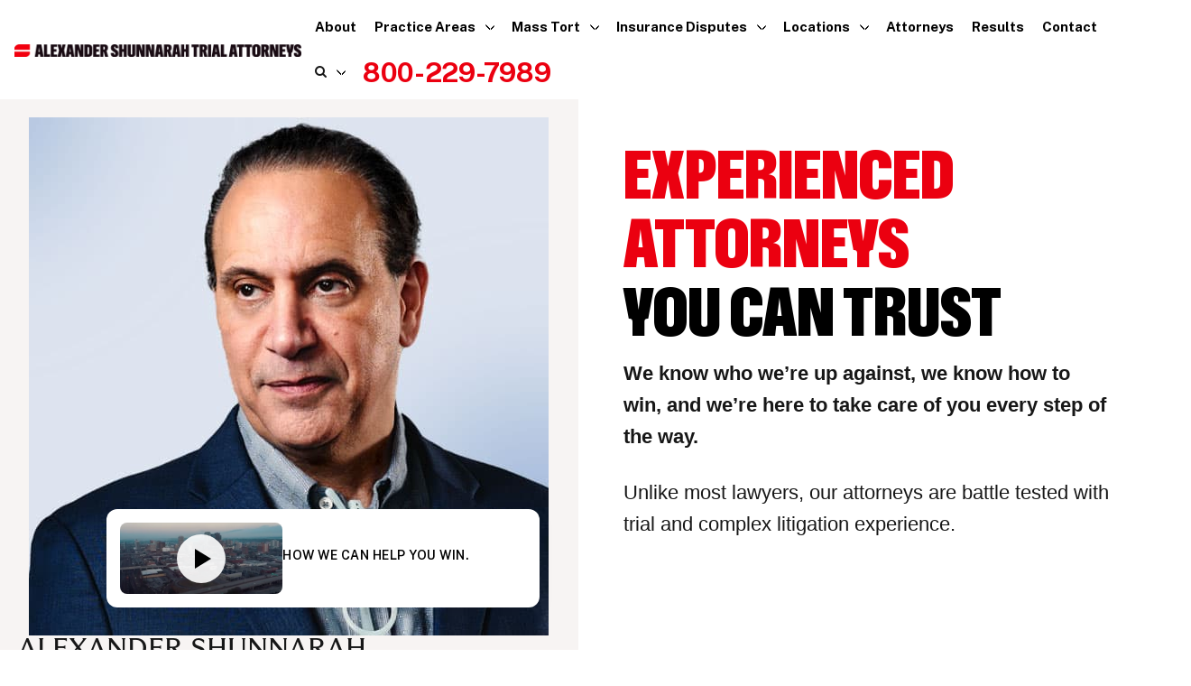

--- FILE ---
content_type: text/html; charset=UTF-8
request_url: https://shunnarah.com/attorneys/?pg=11
body_size: 56653
content:

<!DOCTYPE html>
<html lang="en-US">
<head>
	<meta charset="UTF-8">
	<meta name="viewport" content="width=device-width, initial-scale=1.0, viewport-fit=cover" />		<meta name='robots' content='index, follow, max-image-preview:large, max-snippet:-1, max-video-preview:-1' />
	<style>img:is([sizes="auto" i], [sizes^="auto," i]) { contain-intrinsic-size: 3000px 1500px }</style>
	<script>document.documentElement.className = document.documentElement.className.replace("no-js","js");</script>

	<!-- This site is optimized with the Yoast SEO Premium plugin v26.6 (Yoast SEO v26.6) - https://yoast.com/wordpress/plugins/seo/ -->
	<title>Our Attorneys | Alexander Shunnarah Trial Attorneys</title><link rel="preload" href="https://shunnarah.com/wp-content/uploads/2025/08/Group-10122410-scaled.png" as="image" imagesrcset="https://shunnarah.com/wp-content/uploads/2025/08/Group-10122410-scaled.png 2560w, https://shunnarah.com/wp-content/uploads/2025/08/Group-10122410-300x13.webp 300w, https://shunnarah.com/wp-content/uploads/2025/08/Group-10122410-1024x45.webp 1024w, https://shunnarah.com/wp-content/uploads/2025/08/Group-10122410-768x34.webp 768w, https://shunnarah.com/wp-content/uploads/2025/08/Group-10122410-1536x67.webp 1536w, https://shunnarah.com/wp-content/uploads/2025/08/Group-10122410-2048x90.png 2048w, https://shunnarah.com/wp-content/uploads/2025/08/Group-10122410-1200x53.webp 1200w, https://shunnarah.com/wp-content/uploads/2025/08/Group-10122410-1400x61.webp 1400w" imagesizes="(max-width: 2560px) 100vw, 2560px" fetchpriority="high"><link rel="preload" href="https://shunnarah.com/wp-content/uploads/2025/09/alexander-shunnarah-personal-injury-attorney.jpg" as="image" imagesrcset="https://shunnarah.com/wp-content/uploads/2025/09/alexander-shunnarah-personal-injury-attorney.jpg 576w, https://shunnarah.com/wp-content/uploads/2025/09/alexander-shunnarah-personal-injury-attorney-300x299.jpg 300w, https://shunnarah.com/wp-content/uploads/2025/09/alexander-shunnarah-personal-injury-attorney-150x150.jpg 150w" imagesizes="(max-width: 576px) 100vw, 576px" fetchpriority="high"><link rel="preload" href="/wp-content/uploads/2025/09/Screenshot-2025-09-05-at-12.41.10-PM.png" as="image" fetchpriority="high"><link rel="preload" href="https://shunnarah.com/wp-content/uploads/2025/10/image-2-1-1-768x42.webp" as="image" imagesrcset="https://shunnarah.com/wp-content/uploads/2025/10/image-2-1-1-768x42.webp 768w, https://shunnarah.com/wp-content/uploads/2025/10/image-2-1-1-300x17.webp 300w, https://shunnarah.com/wp-content/uploads/2025/10/image-2-1-1-1024x56.webp 1024w, https://shunnarah.com/wp-content/uploads/2025/10/image-2-1-1-1536x85.webp 1536w, https://shunnarah.com/wp-content/uploads/2025/10/image-2-1-1-1200x66.webp 1200w, https://shunnarah.com/wp-content/uploads/2025/10/image-2-1-1-1400x77.webp 1400w, https://shunnarah.com/wp-content/uploads/2025/10/image-2-1-1.webp 1635w" imagesizes="(max-width: 768px) 100vw, 768px" fetchpriority="high"><link rel="preload" href="https://shunnarah.com/wp-content/uploads/2025/08/AJ_Mcdonald-4-300x420.jpg" as="image" imagesrcset="https://shunnarah.com/wp-content/uploads/2025/08/AJ_Mcdonald-4-300x420.jpg 300w, https://shunnarah.com/wp-content/uploads/2025/08/AJ_Mcdonald-4-214x300.jpg 214w, https://shunnarah.com/wp-content/uploads/2025/08/AJ_Mcdonald-4.jpg 500w" imagesizes="(max-width: 300px) 100vw, 300px" fetchpriority="high"><style id="perfmatters-used-css">:where(.wp-block-button__link){border-radius:9999px;box-shadow:none;padding:calc(.667em + 2px) calc(1.333em + 2px);text-decoration:none;}:root :where(.wp-block-button .wp-block-button__link.is-style-outline),:root :where(.wp-block-button.is-style-outline>.wp-block-button__link){border:2px solid;padding:.667em 1.333em;}:root :where(.wp-block-button .wp-block-button__link.is-style-outline:not(.has-text-color)),:root :where(.wp-block-button.is-style-outline>.wp-block-button__link:not(.has-text-color)){color:currentColor;}:root :where(.wp-block-button .wp-block-button__link.is-style-outline:not(.has-background)),:root :where(.wp-block-button.is-style-outline>.wp-block-button__link:not(.has-background)){background-color:initial;background-image:none;}.wp-block-code{box-sizing:border-box;}.wp-block-code code{direction:ltr;display:block;font-family:inherit;overflow-wrap:break-word;text-align:initial;white-space:pre-wrap;}.wp-block-columns{align-items:normal !important;box-sizing:border-box;display:flex;flex-wrap:wrap !important;}@media (min-width:782px){.wp-block-columns{flex-wrap:nowrap !important;}}.wp-block-columns.are-vertically-aligned-top{align-items:flex-start;}.wp-block-columns.are-vertically-aligned-center{align-items:center;}.wp-block-columns.are-vertically-aligned-bottom{align-items:flex-end;}@media (max-width:781px){.wp-block-columns:not(.is-not-stacked-on-mobile)>.wp-block-column{flex-basis:100% !important;}}@media (min-width:782px){.wp-block-columns:not(.is-not-stacked-on-mobile)>.wp-block-column{flex-basis:0;flex-grow:1;}.wp-block-columns:not(.is-not-stacked-on-mobile)>.wp-block-column[style*=flex-basis]{flex-grow:0;}}.wp-block-columns.is-not-stacked-on-mobile{flex-wrap:nowrap !important;}.wp-block-columns.is-not-stacked-on-mobile>.wp-block-column{flex-basis:0;flex-grow:1;}.wp-block-columns.is-not-stacked-on-mobile>.wp-block-column[style*=flex-basis]{flex-grow:0;}:where(.wp-block-columns){margin-bottom:1.75em;}:where(.wp-block-columns.has-background){padding:1.25em 2.375em;}.wp-block-post-comments .commentlist .comment{min-height:2.25em;padding-left:3.25em;}.wp-block-post-comments .commentlist .comment p{font-size:1em;line-height:1.8;margin:1em 0;}:where(.wp-block-post-comments input[type=submit]){border:none;}:where(.wp-block-cover-image:not(.has-text-color)),:where(.wp-block-cover:not(.has-text-color)){color:#fff;}:where(.wp-block-cover-image.is-light:not(.has-text-color)),:where(.wp-block-cover.is-light:not(.has-text-color)){color:#000;}:root :where(.wp-block-cover h1:not(.has-text-color)),:root :where(.wp-block-cover h2:not(.has-text-color)),:root :where(.wp-block-cover h3:not(.has-text-color)),:root :where(.wp-block-cover h4:not(.has-text-color)),:root :where(.wp-block-cover h5:not(.has-text-color)),:root :where(.wp-block-cover h6:not(.has-text-color)),:root :where(.wp-block-cover p:not(.has-text-color)){color:inherit;}:where(.wp-block-file){margin-bottom:1.5em;}:where(.wp-block-file__button){border-radius:2em;display:inline-block;padding:.5em 1em;}:where(.wp-block-file__button):is(a):active,:where(.wp-block-file__button):is(a):focus,:where(.wp-block-file__button):is(a):hover,:where(.wp-block-file__button):is(a):visited{box-shadow:none;color:#fff;opacity:.85;text-decoration:none;}:where(.wp-block-group.wp-block-group-is-layout-constrained){position:relative;}@keyframes show-content-image{0%{visibility:hidden;}99%{visibility:hidden;}to{visibility:visible;}}@keyframes turn-on-visibility{0%{opacity:0;}to{opacity:1;}}@keyframes turn-off-visibility{0%{opacity:1;visibility:visible;}99%{opacity:0;visibility:visible;}to{opacity:0;visibility:hidden;}}@keyframes lightbox-zoom-in{0%{transform:translate(calc(( -100vw + var(--wp--lightbox-scrollbar-width) ) / 2 + var(--wp--lightbox-initial-left-position)),calc(-50vh + var(--wp--lightbox-initial-top-position))) scale(var(--wp--lightbox-scale));}to{transform:translate(-50%,-50%) scale(1);}}@keyframes lightbox-zoom-out{0%{transform:translate(-50%,-50%) scale(1);visibility:visible;}99%{visibility:visible;}to{transform:translate(calc(( -100vw + var(--wp--lightbox-scrollbar-width) ) / 2 + var(--wp--lightbox-initial-left-position)),calc(-50vh + var(--wp--lightbox-initial-top-position))) scale(var(--wp--lightbox-scale));visibility:hidden;}}:where(.wp-block-latest-comments:not([style*=line-height] .wp-block-latest-comments__comment)){line-height:1.1;}:where(.wp-block-latest-comments:not([style*=line-height] .wp-block-latest-comments__comment-excerpt p)){line-height:1.8;}:root :where(.wp-block-latest-posts.is-grid){padding:0;}:root :where(.wp-block-latest-posts.wp-block-latest-posts__list){padding-left:0;}ol,ul{box-sizing:border-box;}:root :where(.wp-block-list.has-background){padding:1.25em 2.375em;}:where(.wp-block-navigation.has-background .wp-block-navigation-item a:not(.wp-element-button)),:where(.wp-block-navigation.has-background .wp-block-navigation-submenu a:not(.wp-element-button)){padding:.5em 1em;}:where(.wp-block-navigation .wp-block-navigation__submenu-container .wp-block-navigation-item a:not(.wp-element-button)),:where(.wp-block-navigation .wp-block-navigation__submenu-container .wp-block-navigation-submenu a:not(.wp-element-button)),:where(.wp-block-navigation .wp-block-navigation__submenu-container .wp-block-navigation-submenu button.wp-block-navigation-item__content),:where(.wp-block-navigation .wp-block-navigation__submenu-container .wp-block-pages-list__item button.wp-block-navigation-item__content){padding:.5em 1em;}@keyframes overlay-menu__fade-in-animation{0%{opacity:0;transform:translateY(.5em);}to{opacity:1;transform:translateY(0);}}:root :where(p.has-background){padding:1.25em 2.375em;}:where(p.has-text-color:not(.has-link-color)) a{color:inherit;}:where(.wp-block-post-comments-form) input:not([type=submit]),:where(.wp-block-post-comments-form) textarea{border:1px solid #949494;font-family:inherit;font-size:1em;}:where(.wp-block-post-comments-form) input:where(:not([type=submit]):not([type=checkbox])),:where(.wp-block-post-comments-form) textarea{padding:calc(.667em + 2px);}:where(.wp-block-post-excerpt){box-sizing:border-box;margin-bottom:var(--wp--style--block-gap);margin-top:var(--wp--style--block-gap);}.wp-block-preformatted{box-sizing:border-box;white-space:pre-wrap;}:where(.wp-block-preformatted.has-background){padding:1.25em 2.375em;}.wp-block-pullquote blockquote,.wp-block-pullquote cite,.wp-block-pullquote p{color:inherit;}.wp-block-pullquote blockquote{margin:0;}.wp-block-pullquote.has-text-align-left blockquote{text-align:left;}.wp-block-pullquote.has-text-align-right blockquote{text-align:right;}.wp-block-pullquote.has-text-align-center blockquote{text-align:center;}.wp-block-pullquote.is-style-solid-color blockquote{margin-left:auto;margin-right:auto;max-width:60%;}.wp-block-pullquote.is-style-solid-color blockquote p{font-size:2em;margin-bottom:0;margin-top:0;}.wp-block-pullquote.is-style-solid-color blockquote cite{font-style:normal;text-transform:none;}.wp-block-query-title,.wp-block-query-total,.wp-block-quote{box-sizing:border-box;}.wp-block-quote{overflow-wrap:break-word;}.wp-block-quote.is-large:where(:not(.is-style-plain)),.wp-block-quote.is-style-large:where(:not(.is-style-plain)){margin-bottom:1em;padding:0 1em;}.wp-block-quote.is-large:where(:not(.is-style-plain)) p,.wp-block-quote.is-style-large:where(:not(.is-style-plain)) p{font-size:1.5em;font-style:italic;line-height:1.6;}.wp-block-quote.is-large:where(:not(.is-style-plain)) cite,.wp-block-quote.is-large:where(:not(.is-style-plain)) footer,.wp-block-quote.is-style-large:where(:not(.is-style-plain)) cite,.wp-block-quote.is-style-large:where(:not(.is-style-plain)) footer{font-size:1.125em;text-align:right;}:where(.wp-block-search__button){border:1px solid #ccc;padding:6px 10px;}:where(.wp-block-search__input){font-family:inherit;font-size:inherit;font-style:inherit;font-weight:inherit;letter-spacing:inherit;line-height:inherit;text-transform:inherit;}:where(.wp-block-search__button-inside .wp-block-search__inside-wrapper){border:1px solid #949494;box-sizing:border-box;padding:4px;}:where(.wp-block-search__button-inside .wp-block-search__inside-wrapper) :where(.wp-block-search__button){padding:4px 8px;}:root :where(.wp-block-separator.is-style-dots){height:auto;line-height:1;text-align:center;}:root :where(.wp-block-separator.is-style-dots):before{color:currentColor;content:"···";font-family:serif;font-size:1.5em;letter-spacing:2em;padding-left:2em;}:root :where(.wp-block-site-logo.is-style-rounded){border-radius:9999px;}:root :where(.wp-block-social-links .wp-social-link a){padding:.25em;}:root :where(.wp-block-social-links.is-style-logos-only .wp-social-link a){padding:0;}:root :where(.wp-block-social-links.is-style-pill-shape .wp-social-link a){padding-left:.6666666667em;padding-right:.6666666667em;}:root :where(.wp-block-tag-cloud.is-style-outline){display:flex;flex-wrap:wrap;gap:1ch;}:root :where(.wp-block-tag-cloud.is-style-outline a){border:1px solid;font-size:unset !important;margin-right:0;padding:1ch 2ch;text-decoration:none !important;}:root :where(.wp-block-table-of-contents){box-sizing:border-box;}:where(.wp-block-term-description){box-sizing:border-box;margin-bottom:var(--wp--style--block-gap);margin-top:var(--wp--style--block-gap);}pre.wp-block-verse{overflow:auto;white-space:pre-wrap;}:where(pre.wp-block-verse){font-family:inherit;}:root{--wp--preset--font-size--normal:16px;--wp--preset--font-size--huge:42px;}.screen-reader-text{border:0;clip-path:inset(50%);height:1px;margin:-1px;overflow:hidden;padding:0;position:absolute;width:1px;word-wrap:normal !important;}.screen-reader-text:focus{background-color:#ddd;clip-path:none;color:#444;display:block;font-size:1em;height:auto;left:5px;line-height:normal;padding:15px 23px 14px;text-decoration:none;top:5px;width:auto;z-index:100000;}html :where(.has-border-color){border-style:solid;}html :where([style*=border-top-color]){border-top-style:solid;}html :where([style*=border-right-color]){border-right-style:solid;}html :where([style*=border-bottom-color]){border-bottom-style:solid;}html :where([style*=border-left-color]){border-left-style:solid;}html :where([style*=border-width]){border-style:solid;}html :where([style*=border-top-width]){border-top-style:solid;}html :where([style*=border-right-width]){border-right-style:solid;}html :where([style*=border-bottom-width]){border-bottom-style:solid;}html :where([style*=border-left-width]){border-left-style:solid;}html :where(img[class*=wp-image-]){height:auto;max-width:100%;}:where(figure){margin:0 0 1em;}html :where(.is-position-sticky){--wp-admin--admin-bar--position-offset:var(--wp-admin--admin-bar--height,0px);}@media screen and (max-width:600px){html :where(.is-position-sticky){--wp-admin--admin-bar--position-offset:0px;}}#mega-menu-wrap-primary,#mega-menu-wrap-primary #mega-menu-primary,#mega-menu-wrap-primary #mega-menu-primary ul.mega-sub-menu,#mega-menu-wrap-primary #mega-menu-primary li.mega-menu-item,#mega-menu-wrap-primary #mega-menu-primary li.mega-menu-row,#mega-menu-wrap-primary #mega-menu-primary li.mega-menu-column,#mega-menu-wrap-primary #mega-menu-primary a.mega-menu-link,#mega-menu-wrap-primary #mega-menu-primary span.mega-menu-badge,#mega-menu-wrap-primary button.mega-close,#mega-menu-wrap-primary button.mega-toggle-standard{transition:none;border-radius:0;box-shadow:none;background:none;border:0;bottom:auto;box-sizing:border-box;clip:auto;color:black;display:block;float:none;font-family:inherit;font-size:16px;height:auto;left:auto;line-height:1.7;list-style-type:none;margin:0;min-height:auto;max-height:none;min-width:auto;max-width:none;opacity:1;outline:none;overflow:visible;padding:0;position:relative;pointer-events:auto;right:auto;text-align:left;text-decoration:none;text-indent:0;text-transform:none;transform:none;top:auto;vertical-align:baseline;visibility:inherit;width:auto;word-wrap:break-word;white-space:normal;-webkit-tap-highlight-color:transparent;}#mega-menu-wrap-primary:before,#mega-menu-wrap-primary:after,#mega-menu-wrap-primary #mega-menu-primary:before,#mega-menu-wrap-primary #mega-menu-primary:after,#mega-menu-wrap-primary #mega-menu-primary ul.mega-sub-menu:before,#mega-menu-wrap-primary #mega-menu-primary ul.mega-sub-menu:after,#mega-menu-wrap-primary #mega-menu-primary li.mega-menu-item:before,#mega-menu-wrap-primary #mega-menu-primary li.mega-menu-item:after,#mega-menu-wrap-primary #mega-menu-primary li.mega-menu-row:before,#mega-menu-wrap-primary #mega-menu-primary li.mega-menu-row:after,#mega-menu-wrap-primary #mega-menu-primary li.mega-menu-column:before,#mega-menu-wrap-primary #mega-menu-primary li.mega-menu-column:after,#mega-menu-wrap-primary #mega-menu-primary a.mega-menu-link:before,#mega-menu-wrap-primary #mega-menu-primary a.mega-menu-link:after,#mega-menu-wrap-primary #mega-menu-primary span.mega-menu-badge:before,#mega-menu-wrap-primary #mega-menu-primary span.mega-menu-badge:after,#mega-menu-wrap-primary button.mega-close:before,#mega-menu-wrap-primary button.mega-close:after,#mega-menu-wrap-primary button.mega-toggle-standard:before,#mega-menu-wrap-primary button.mega-toggle-standard:after{display:none;}#mega-menu-wrap-primary{border-radius:0px;}@media only screen and (min-width: 1101px){#mega-menu-wrap-primary{background:white;}}#mega-menu-wrap-primary #mega-menu-primary{text-align:left;padding:5px;}#mega-menu-wrap-primary #mega-menu-primary a.mega-menu-link{cursor:pointer;display:inline;}#mega-menu-wrap-primary #mega-menu-primary li.mega-disable-link > a.mega-menu-link,#mega-menu-wrap-primary #mega-menu-primary li.mega-menu-megamenu li.mega-disable-link > a.mega-menu-link{cursor:inherit;}#mega-menu-wrap-primary #mega-menu-primary li.mega-menu-item-has-children.mega-disable-link > a.mega-menu-link,#mega-menu-wrap-primary #mega-menu-primary li.mega-menu-megamenu > li.mega-menu-item-has-children.mega-disable-link > a.mega-menu-link{cursor:pointer;}#mega-menu-wrap-primary #mega-menu-primary p{margin-bottom:10px;}#mega-menu-wrap-primary #mega-menu-primary input,#mega-menu-wrap-primary #mega-menu-primary img{max-width:100%;}#mega-menu-wrap-primary #mega-menu-primary li.mega-menu-item > ul.mega-sub-menu{display:block;visibility:hidden;opacity:1;pointer-events:auto;}@media only screen and (max-width: 1100px){#mega-menu-wrap-primary #mega-menu-primary li.mega-menu-item > ul.mega-sub-menu{display:none;visibility:visible;opacity:1;}}@media only screen and (min-width: 1101px){#mega-menu-wrap-primary #mega-menu-primary[data-effect="fade"] li.mega-menu-item > ul.mega-sub-menu{opacity:0;transition:opacity 200ms ease-in,visibility 200ms ease-in;}#mega-menu-wrap-primary #mega-menu-primary[data-effect="fade"].mega-no-js li.mega-menu-item:hover > ul.mega-sub-menu,#mega-menu-wrap-primary #mega-menu-primary[data-effect="fade"].mega-no-js li.mega-menu-item:focus > ul.mega-sub-menu,#mega-menu-wrap-primary #mega-menu-primary[data-effect="fade"] li.mega-menu-item.mega-toggle-on > ul.mega-sub-menu,#mega-menu-wrap-primary #mega-menu-primary[data-effect="fade"] li.mega-menu-item.mega-menu-megamenu.mega-toggle-on ul.mega-sub-menu{opacity:1;}#mega-menu-wrap-primary #mega-menu-primary[data-effect="fade_up"] li.mega-menu-item.mega-menu-megamenu > ul.mega-sub-menu,#mega-menu-wrap-primary #mega-menu-primary[data-effect="fade_up"] li.mega-menu-item.mega-menu-flyout ul.mega-sub-menu{opacity:0;transform:translate(0,10px);transition:opacity 200ms ease-in,transform 200ms ease-in,visibility 200ms ease-in;}#mega-menu-wrap-primary #mega-menu-primary[data-effect="fade_up"].mega-no-js li.mega-menu-item:hover > ul.mega-sub-menu,#mega-menu-wrap-primary #mega-menu-primary[data-effect="fade_up"].mega-no-js li.mega-menu-item:focus > ul.mega-sub-menu,#mega-menu-wrap-primary #mega-menu-primary[data-effect="fade_up"] li.mega-menu-item.mega-toggle-on > ul.mega-sub-menu,#mega-menu-wrap-primary #mega-menu-primary[data-effect="fade_up"] li.mega-menu-item.mega-menu-megamenu.mega-toggle-on ul.mega-sub-menu{opacity:1;transform:translate(0,0);}#mega-menu-wrap-primary #mega-menu-primary[data-effect="slide_up"] li.mega-menu-item.mega-menu-megamenu > ul.mega-sub-menu,#mega-menu-wrap-primary #mega-menu-primary[data-effect="slide_up"] li.mega-menu-item.mega-menu-flyout ul.mega-sub-menu{transform:translate(0,10px);transition:transform 200ms ease-in,visibility 200ms ease-in;}#mega-menu-wrap-primary #mega-menu-primary[data-effect="slide_up"].mega-no-js li.mega-menu-item:hover > ul.mega-sub-menu,#mega-menu-wrap-primary #mega-menu-primary[data-effect="slide_up"].mega-no-js li.mega-menu-item:focus > ul.mega-sub-menu,#mega-menu-wrap-primary #mega-menu-primary[data-effect="slide_up"] li.mega-menu-item.mega-toggle-on > ul.mega-sub-menu,#mega-menu-wrap-primary #mega-menu-primary[data-effect="slide_up"] li.mega-menu-item.mega-menu-megamenu.mega-toggle-on ul.mega-sub-menu{transform:translate(0,0);}}#mega-menu-wrap-primary #mega-menu-primary li.mega-menu-item.mega-menu-megamenu ul.mega-sub-menu li.mega-collapse-children > ul.mega-sub-menu{display:none;}#mega-menu-wrap-primary #mega-menu-primary.mega-no-js li.mega-menu-item:hover > ul.mega-sub-menu,#mega-menu-wrap-primary #mega-menu-primary.mega-no-js li.mega-menu-item:focus > ul.mega-sub-menu,#mega-menu-wrap-primary #mega-menu-primary li.mega-menu-item.mega-toggle-on > ul.mega-sub-menu{visibility:visible;}#mega-menu-wrap-primary #mega-menu-primary li.mega-menu-item.mega-menu-megamenu ul.mega-sub-menu ul.mega-sub-menu{visibility:inherit;opacity:1;display:block;}#mega-menu-wrap-primary #mega-menu-primary li.mega-menu-item a[class^="dashicons"]:before{font-family:dashicons;}#mega-menu-wrap-primary #mega-menu-primary li.mega-menu-item a.mega-menu-link:before{display:inline-block;font:inherit;font-family:dashicons;position:static;margin:0 6px 0 0px;vertical-align:top;-webkit-font-smoothing:antialiased;-moz-osx-font-smoothing:grayscale;color:inherit;background:transparent;height:auto;width:auto;top:auto;}#mega-menu-wrap-primary #mega-menu-primary li.mega-menu-item.mega-hide-text a.mega-menu-link:before{margin:0;}#mega-menu-wrap-primary #mega-menu-primary li.mega-menu-item.mega-hide-text li.mega-menu-item a.mega-menu-link:before{margin:0 6px 0 0;}@media only screen and (min-width: 1101px){#mega-menu-wrap-primary #mega-menu-primary > li.mega-menu-megamenu.mega-menu-item{position:static;}}#mega-menu-wrap-primary #mega-menu-primary > li.mega-menu-item{margin:0 0px 0 0;display:inline-block;height:auto;vertical-align:middle;}@media only screen and (min-width: 1101px){#mega-menu-wrap-primary #mega-menu-primary > li.mega-menu-item > a.mega-menu-link:hover,#mega-menu-wrap-primary #mega-menu-primary > li.mega-menu-item > a.mega-menu-link:focus{background:white;color:black;font-weight:bold;text-decoration:none;border-color:white;}}#mega-menu-wrap-primary #mega-menu-primary > li.mega-menu-item > a.mega-menu-link{line-height:50px;height:50px;padding:0px 10px;vertical-align:baseline;width:auto;display:block;color:black;text-transform:none;text-decoration:none;text-align:left;background:transparent;border:0;border-radius:0px;font-family:inherit;font-size:1.5rem;font-weight:bold;outline:none;}@media only screen and (max-width: 1100px){#mega-menu-wrap-primary #mega-menu-primary > li.mega-menu-item{display:list-item;margin:0;clear:both;border:0;}#mega-menu-wrap-primary #mega-menu-primary > li.mega-menu-item > a.mega-menu-link{border-radius:0;border:0;margin:0;line-height:40px;height:40px;padding:0 10px;background:transparent;text-align:left;color:black;font-size:16px;}}#mega-menu-wrap-primary #mega-menu-primary > li.mega-menu-megamenu > ul.mega-sub-menu{z-index:999;border-radius:0px;background:white;border-top:1px solid #ddd;border-left:1px solid #ddd;border-right:1px solid #ddd;border-bottom:1px solid #ddd;padding:10px;position:absolute;width:25%;max-width:none;left:0;}@media only screen and (max-width: 1100px){#mega-menu-wrap-primary #mega-menu-primary > li.mega-menu-megamenu > ul.mega-sub-menu{float:left;position:static;width:100%;}}@media only screen and (min-width: 1101px){#mega-menu-wrap-primary #mega-menu-primary > li.mega-menu-megamenu > ul.mega-sub-menu li.mega-menu-columns-1-of-1{width:100%;}}#mega-menu-wrap-primary #mega-menu-primary > li.mega-menu-megamenu > ul.mega-sub-menu > li.mega-menu-item ul.mega-sub-menu{clear:both;}#mega-menu-wrap-primary #mega-menu-primary > li.mega-menu-megamenu > ul.mega-sub-menu > li.mega-menu-item ul.mega-sub-menu li.mega-menu-item ul.mega-sub-menu{margin-left:10px;}#mega-menu-wrap-primary #mega-menu-primary > li.mega-menu-megamenu > ul.mega-sub-menu li.mega-menu-column-standard,#mega-menu-wrap-primary #mega-menu-primary > li.mega-menu-megamenu > ul.mega-sub-menu li.mega-menu-column > ul.mega-sub-menu > li.mega-menu-item{color:black;font-family:inherit;font-size:16px;display:block;float:left;clear:none;padding:0px;vertical-align:top;}#mega-menu-wrap-primary #mega-menu-primary > li.mega-menu-megamenu > ul.mega-sub-menu li.mega-menu-column-standard.mega-menu-clear,#mega-menu-wrap-primary #mega-menu-primary > li.mega-menu-megamenu > ul.mega-sub-menu li.mega-menu-column > ul.mega-sub-menu > li.mega-menu-item.mega-menu-clear{clear:left;}#mega-menu-wrap-primary #mega-menu-primary > li.mega-menu-megamenu > ul.mega-sub-menu li.mega-menu-column-standard > a.mega-menu-link,#mega-menu-wrap-primary #mega-menu-primary > li.mega-menu-megamenu > ul.mega-sub-menu li.mega-menu-column > ul.mega-sub-menu > li.mega-menu-item > a.mega-menu-link{color:#1d1d1d;font-family:inherit;font-size:16px;text-transform:none;text-decoration:none;font-weight:bold;text-align:left;margin:0px 0px 0px 0px;padding:5px;vertical-align:top;display:block;border-top:0px solid #ddd;border-left:0px solid #ddd;border-right:0px solid #ddd;border-bottom:1px solid #ddd;}#mega-menu-wrap-primary #mega-menu-primary > li.mega-menu-megamenu > ul.mega-sub-menu li.mega-menu-column-standard > a.mega-menu-link:hover,#mega-menu-wrap-primary #mega-menu-primary > li.mega-menu-megamenu > ul.mega-sub-menu li.mega-menu-column > ul.mega-sub-menu > li.mega-menu-item > a.mega-menu-link:hover{border-color:#ddd;}#mega-menu-wrap-primary #mega-menu-primary > li.mega-menu-megamenu > ul.mega-sub-menu li.mega-menu-column-standard > a.mega-menu-link:hover,#mega-menu-wrap-primary #mega-menu-primary > li.mega-menu-megamenu > ul.mega-sub-menu li.mega-menu-column-standard > a.mega-menu-link:focus,#mega-menu-wrap-primary #mega-menu-primary > li.mega-menu-megamenu > ul.mega-sub-menu li.mega-menu-column > ul.mega-sub-menu > li.mega-menu-item > a.mega-menu-link:hover,#mega-menu-wrap-primary #mega-menu-primary > li.mega-menu-megamenu > ul.mega-sub-menu li.mega-menu-column > ul.mega-sub-menu > li.mega-menu-item > a.mega-menu-link:focus{color:#464545;font-weight:bold;text-decoration:none;background:transparent;}#mega-menu-wrap-primary #mega-menu-primary > li.mega-menu-megamenu > ul.mega-sub-menu li.mega-menu-column-standard li.mega-menu-item > a.mega-menu-link,#mega-menu-wrap-primary #mega-menu-primary > li.mega-menu-megamenu > ul.mega-sub-menu li.mega-menu-column > ul.mega-sub-menu > li.mega-menu-item li.mega-menu-item > a.mega-menu-link{color:#262626;font-family:inherit;font-size:16px;text-transform:none;text-decoration:none;font-weight:bold;text-align:left;margin:0px 0px 0px 15px;padding:5px;vertical-align:top;display:block;border-top:0px solid #ddd;border-left:0px solid #ddd;border-right:0px solid #ddd;border-bottom:1px solid #ddd;}#mega-menu-wrap-primary #mega-menu-primary > li.mega-menu-megamenu > ul.mega-sub-menu li.mega-menu-column-standard li.mega-menu-item > a.mega-menu-link:hover,#mega-menu-wrap-primary #mega-menu-primary > li.mega-menu-megamenu > ul.mega-sub-menu li.mega-menu-column > ul.mega-sub-menu > li.mega-menu-item li.mega-menu-item > a.mega-menu-link:hover{border-color:#ddd;}#mega-menu-wrap-primary #mega-menu-primary > li.mega-menu-megamenu > ul.mega-sub-menu li.mega-menu-column-standard li.mega-menu-item > a.mega-menu-link:hover,#mega-menu-wrap-primary #mega-menu-primary > li.mega-menu-megamenu > ul.mega-sub-menu li.mega-menu-column-standard li.mega-menu-item > a.mega-menu-link:focus,#mega-menu-wrap-primary #mega-menu-primary > li.mega-menu-megamenu > ul.mega-sub-menu li.mega-menu-column > ul.mega-sub-menu > li.mega-menu-item li.mega-menu-item > a.mega-menu-link:hover,#mega-menu-wrap-primary #mega-menu-primary > li.mega-menu-megamenu > ul.mega-sub-menu li.mega-menu-column > ul.mega-sub-menu > li.mega-menu-item li.mega-menu-item > a.mega-menu-link:focus{color:#606060;font-weight:bold;text-decoration:none;background:#ddd;}@media only screen and (max-width: 1100px){#mega-menu-wrap-primary #mega-menu-primary > li.mega-menu-megamenu > ul.mega-sub-menu{border:0;padding:10px;border-radius:0;}#mega-menu-wrap-primary #mega-menu-primary > li.mega-menu-megamenu > ul.mega-sub-menu > li.mega-menu-item{width:100%;clear:both;}}#mega-menu-wrap-primary #mega-menu-primary > li.mega-menu-flyout ul.mega-sub-menu{z-index:999;position:absolute;width:250px;max-width:none;padding:0px;border:0;background:whitesmoke;border-radius:0px;}@media only screen and (max-width: 1100px){#mega-menu-wrap-primary #mega-menu-primary > li.mega-menu-flyout ul.mega-sub-menu{float:left;position:static;width:100%;padding:0;border:0;border-radius:0;}}@media only screen and (max-width: 1100px){#mega-menu-wrap-primary #mega-menu-primary > li.mega-menu-flyout ul.mega-sub-menu li.mega-menu-item{clear:both;}}#mega-menu-wrap-primary #mega-menu-primary > li.mega-menu-flyout ul.mega-sub-menu li.mega-menu-item a.mega-menu-link{display:block;background:#f6f6f6;color:black;font-family:inherit;font-size:14px;font-weight:normal;padding:0px 10px;line-height:35px;text-decoration:none;text-transform:none;vertical-align:baseline;}#mega-menu-wrap-primary #mega-menu-primary > li.mega-menu-flyout ul.mega-sub-menu li.mega-menu-item:first-child > a.mega-menu-link{border-top-left-radius:0px;border-top-right-radius:0px;}@media only screen and (max-width: 1100px){#mega-menu-wrap-primary #mega-menu-primary > li.mega-menu-flyout ul.mega-sub-menu li.mega-menu-item:first-child > a.mega-menu-link{border-top-left-radius:0;border-top-right-radius:0;}}#mega-menu-wrap-primary #mega-menu-primary > li.mega-menu-flyout ul.mega-sub-menu li.mega-menu-item:last-child > a.mega-menu-link{border-bottom-right-radius:0px;border-bottom-left-radius:0px;}@media only screen and (max-width: 1100px){#mega-menu-wrap-primary #mega-menu-primary > li.mega-menu-flyout ul.mega-sub-menu li.mega-menu-item:last-child > a.mega-menu-link{border-bottom-right-radius:0;border-bottom-left-radius:0;}}#mega-menu-wrap-primary #mega-menu-primary > li.mega-menu-flyout ul.mega-sub-menu li.mega-menu-item a.mega-menu-link:hover,#mega-menu-wrap-primary #mega-menu-primary > li.mega-menu-flyout ul.mega-sub-menu li.mega-menu-item a.mega-menu-link:focus{background:#f0f0f0;font-weight:normal;text-decoration:none;color:#2c2c2c;}@media only screen and (min-width: 1101px){#mega-menu-wrap-primary #mega-menu-primary > li.mega-menu-flyout ul.mega-sub-menu li.mega-menu-item ul.mega-sub-menu{position:absolute;left:100%;top:0;}}@media only screen and (max-width: 1100px){#mega-menu-wrap-primary #mega-menu-primary > li.mega-menu-flyout ul.mega-sub-menu li.mega-menu-item ul.mega-sub-menu a.mega-menu-link{padding-left:20px;}#mega-menu-wrap-primary #mega-menu-primary > li.mega-menu-flyout ul.mega-sub-menu li.mega-menu-item ul.mega-sub-menu ul.mega-sub-menu a.mega-menu-link{padding-left:30px;}}#mega-menu-wrap-primary #mega-menu-primary li.mega-menu-item-has-children > a.mega-menu-link > span.mega-indicator{display:inline-block;width:auto;background:transparent;position:relative;pointer-events:auto;left:auto;min-width:auto;font-size:inherit;padding:0;margin:0 0 0 6px;height:auto;line-height:inherit;color:inherit;}#mega-menu-wrap-primary #mega-menu-primary li.mega-menu-item-has-children > a.mega-menu-link > span.mega-indicator:after{content:"";font-family:dashicons;font-weight:normal;display:inline-block;margin:0;vertical-align:top;-webkit-font-smoothing:antialiased;-moz-osx-font-smoothing:grayscale;transform:rotate(0);color:inherit;position:relative;background:transparent;height:auto;width:auto;right:auto;line-height:inherit;}#mega-menu-wrap-primary #mega-menu-primary li.mega-menu-item-has-children li.mega-menu-item-has-children > a.mega-menu-link > span.mega-indicator{float:right;margin-left:auto;}@media only screen and (max-width: 1100px){#mega-menu-wrap-primary #mega-menu-primary li.mega-menu-item-has-children > a.mega-menu-link > span.mega-indicator{float:right;}}#mega-menu-wrap-primary #mega-menu-primary li.mega-menu-megamenu:not(.mega-menu-tabbed) li.mega-menu-item-has-children:not(.mega-collapse-children) > a.mega-menu-link > span.mega-indicator,#mega-menu-wrap-primary #mega-menu-primary li.mega-menu-item-has-children.mega-hide-arrow > a.mega-menu-link > span.mega-indicator{display:none;}@media only screen and (min-width: 1101px){#mega-menu-wrap-primary #mega-menu-primary li.mega-menu-flyout li.mega-menu-item a.mega-menu-link > span.mega-indicator:after{content:"";}}#mega-menu-wrap-primary #mega-menu-primary li[class^="mega-lang-item"] > a.mega-menu-link > img{display:inline;}#mega-menu-wrap-primary .mega-menu-toggle{display:none;}#mega-menu-wrap-primary .mega-menu-toggle ~ button.mega-close{visibility:hidden;opacity:0;transition:left 200ms ease-in-out,right 200ms ease-in-out,visibility 200ms ease-in-out,opacity 200ms ease-out;}#mega-menu-wrap-primary .mega-menu-toggle ~ button.mega-close{right:auto;left:0;}@media only screen and (max-width: 1100px){#mega-menu-wrap-primary .mega-menu-toggle{z-index:1;cursor:pointer;background:white;border-radius:2px;line-height:60px;height:60px;text-align:left;user-select:none;outline:none;white-space:nowrap;display:flex;position:relative;}#mega-menu-wrap-primary .mega-menu-toggle img{max-width:100%;padding:0;}#mega-menu-wrap-primary .mega-menu-toggle .mega-toggle-blocks-left,#mega-menu-wrap-primary .mega-menu-toggle .mega-toggle-blocks-center,#mega-menu-wrap-primary .mega-menu-toggle .mega-toggle-blocks-right{display:flex;flex-basis:33.33%;}#mega-menu-wrap-primary .mega-menu-toggle .mega-toggle-block{display:flex;height:100%;outline:0;align-self:center;flex-shrink:0;}#mega-menu-wrap-primary .mega-menu-toggle .mega-toggle-blocks-left{flex:1;justify-content:flex-start;}#mega-menu-wrap-primary .mega-menu-toggle .mega-toggle-blocks-left .mega-toggle-block{margin-left:6px;}#mega-menu-wrap-primary .mega-menu-toggle .mega-toggle-blocks-left .mega-toggle-block:only-child{margin-right:6px;}#mega-menu-wrap-primary .mega-menu-toggle .mega-toggle-blocks-center{justify-content:center;}#mega-menu-wrap-primary .mega-menu-toggle .mega-toggle-blocks-center .mega-toggle-block{margin-left:3px;margin-right:3px;}#mega-menu-wrap-primary .mega-menu-toggle .mega-toggle-blocks-right{flex:1;justify-content:flex-end;}#mega-menu-wrap-primary .mega-menu-toggle .mega-toggle-blocks-right .mega-toggle-block{margin-right:6px;}#mega-menu-wrap-primary .mega-menu-toggle .mega-toggle-blocks-right .mega-toggle-block:only-child{margin-left:6px;}#mega-menu-wrap-primary .mega-menu-toggle + #mega-menu-primary{flex-direction:column;flex-wrap:nowrap;background:white;padding:0px;display:none;position:fixed;width:100%;max-width:100%;height:100dvh;max-height:100dvh;top:0;box-sizing:border-box;transition:left 200ms ease-in-out,right 200ms ease-in-out,visibility 200ms ease-in-out;overflow-y:auto;overflow-x:hidden;z-index:9999999999;overscroll-behavior:contain;visibility:hidden;display:flex;}#mega-menu-wrap-primary .mega-menu-toggle ~ button.mega-close{display:flex;position:fixed;top:0;z-index:99999999999;cursor:pointer;}#mega-menu-wrap-primary .mega-menu-toggle ~ button.mega-close:before{display:flex;content:"";font-family:dashicons;font-weight:normal;color:black;align-items:center;justify-content:center;width:40px;height:40px;font-size:3rem;}#mega-menu-wrap-primary .mega-menu-toggle + #mega-menu-primary{left:-100%;}}#mega-menu-wrap-primary .mega-menu-toggle .mega-toggle-block-0{cursor:pointer;}#mega-menu-wrap-primary .mega-menu-toggle .mega-toggle-block-0 .mega-toggle-animated{padding:0;display:flex;cursor:pointer;transition-property:opacity,filter;transition-duration:.15s;transition-timing-function:linear;font:inherit;color:inherit;text-transform:none;background-color:transparent;border:0;margin:0;overflow:visible;transform:scale(.8);align-self:center;outline:0;background:none;}#mega-menu-wrap-primary .mega-menu-toggle .mega-toggle-block-0 .mega-toggle-animated-box{width:40px;height:24px;display:inline-block;position:relative;outline:0;}#mega-menu-wrap-primary .mega-menu-toggle .mega-toggle-block-0 .mega-toggle-animated-inner{display:block;top:50%;margin-top:-2px;}#mega-menu-wrap-primary .mega-menu-toggle .mega-toggle-block-0 .mega-toggle-animated-inner,#mega-menu-wrap-primary .mega-menu-toggle .mega-toggle-block-0 .mega-toggle-animated-inner::before,#mega-menu-wrap-primary .mega-menu-toggle .mega-toggle-block-0 .mega-toggle-animated-inner::after{width:40px;height:4px;background-color:black;border-radius:4px;position:absolute;transition-property:transform;transition-duration:.15s;transition-timing-function:ease;}#mega-menu-wrap-primary .mega-menu-toggle .mega-toggle-block-0 .mega-toggle-animated-inner::before,#mega-menu-wrap-primary .mega-menu-toggle .mega-toggle-block-0 .mega-toggle-animated-inner::after{content:"";display:block;}#mega-menu-wrap-primary .mega-menu-toggle .mega-toggle-block-0 .mega-toggle-animated-inner::before{top:-10px;}#mega-menu-wrap-primary .mega-menu-toggle .mega-toggle-block-0 .mega-toggle-animated-inner::after{bottom:-10px;}#mega-menu-wrap-primary .mega-menu-toggle .mega-toggle-block-0 .mega-toggle-animated-slider .mega-toggle-animated-inner{top:2px;}#mega-menu-wrap-primary .mega-menu-toggle .mega-toggle-block-0 .mega-toggle-animated-slider .mega-toggle-animated-inner::before{top:10px;transition-property:transform,opacity;transition-timing-function:ease;transition-duration:.15s;}#mega-menu-wrap-primary .mega-menu-toggle .mega-toggle-block-0 .mega-toggle-animated-slider .mega-toggle-animated-inner::after{top:20px;}#mega-menu-wrap-primary #mega-menu-primary li#mega-menu-item-4033 > a.mega-menu-link:before{content:"";background-image:url("//shunnarahdev.wpenginepowered.com/wp-content/uploads/2025/10/Search-Streamline-Ionic-Filled-16x16.webp");background-size:16px 16px;background-repeat:no-repeat;width:16px;height:16px;line-height:16px;vertical-align:middle;}@media (-webkit-min-device-pixel-ratio: 2){#mega-menu-wrap-primary #mega-menu-primary li#mega-menu-item-4033 > a.mega-menu-link:before{background-image:url("//shunnarahdev.wpenginepowered.com/wp-content/uploads/2025/10/Search-Streamline-Ionic-Filled.webp");}}@media only screen and (max-width: 1100px){#mega-menu-wrap-primary #mega-menu-primary li#mega-menu-item-4033 > a.mega-menu-link:before{background-size:16px 16px;width:16px;height:16px;line-height:16px;}}#mega-menu-wrap-primary #mega-menu-primary li.mega-menu-item a[class^="genericon"]:before{font-family:genericons;}@media only screen and (min-width: 1101px){#mega-menu-wrap-primary #mega-menu-primary li#mega-menu-item-4099 > ul.mega-sub-menu{margin-left:.5 rem;}}@media only screen and (min-width: 1101px){#mega-menu-wrap-primary #mega-menu-primary li#mega-menu-item-4095 > ul.mega-sub-menu{margin-left:140px;}}@media only screen and (min-width: 1101px){#mega-menu-wrap-primary #mega-menu-primary li#mega-menu-item-4083 > ul.mega-sub-menu{margin-left:275px;}}@media only screen and (min-width: 1101px){#mega-menu-wrap-primary #mega-menu-primary li#mega-menu-item-4148 > ul.mega-sub-menu{margin-left:420px;}}@media only screen and (min-width: 1101px){#mega-menu-wrap-primary #mega-menu-primary li#mega-menu-item-4033 > ul.mega-sub-menu{margin-left:750px;}}#mega-menu-wrap-primary .mega-menu-toggle{}#mega-menu-wrap-primary{clear:both;}html,body,div,span,applet,object,iframe,h1,h2,h3,h4,h5,h6,p,blockquote,pre,a,abbr,acronym,address,big,cite,code,del,dfn,em,font,ins,kbd,q,s,samp,small,strike,strong,sub,sup,tt,var,dl,dt,dd,ol,ul,li,fieldset,form,label,legend,table,caption,tbody,tfoot,thead,tr,th,td{border:0;font-family:inherit;font-size:100%;font-style:inherit;font-weight:inherit;margin:0;outline:0;padding:0;vertical-align:baseline;}html{font-size:62.5%;overflow-y:scroll;overflow-x:hidden;-webkit-text-size-adjust:100%;-ms-text-size-adjust:100%;}body{overflow-x:hidden;margin:0 auto;background:#fff;word-wrap:break-word;}*,*::before,*::after{box-sizing:border-box;}article,aside,details,figcaption,figure,footer,header,main,nav,section{display:block;}blockquote::before,blockquote::after,q::before,q::after{content:"";}blockquote,q{quotes:"" "";}a:focus{outline:thin dotted;}a:hover,a:active{outline:0;}a img{border:0;}body,button{color:#272c30;font-family:"Public Sans","Helvetica Neue",Helvetica,Arial,sans-serif;font-weight:300;font-size:18px;line-height:1.6;}@media (max-width: 600px){body,button{font-size:16px;}}h1,h2,h3,h4,h5,h6{clear:both;font-family:"Public Sans","Helvetica Neue",Helvetica,Arial,sans-serif;font-weight:600;line-height:1.2;margin-bottom:3%;}h1{font-size:2em;}h2{font-size:1.6em;}h3{font-size:1.4em;}p,.embed-vimeo{margin-bottom:1.2em;}b,strong{font-weight:600;}dfn,cite,em,i{font-style:italic;}blockquote{color:#272c30;font-weight:600;line-height:1.4;margin:1em 0 1.2em 0;position:relative;padding:0 0 0 30px;border-left:solid 4px #272c30;}blockquote p{margin-bottom:1em;}blockquote cite{margin-top:10px;display:block;}.comments-area blockquote{font-size:18px;}@media (max-width: 1000px){.comments-area blockquote{font-size:16px;}}pre{background:#f2f2f2;font-family:"Courier 10 Pitch",Courier,monospace;font-size:15px;font-size:1.5rem;line-height:1.6;margin-bottom:1.6em;max-width:100%;overflow:auto;padding:1.6em;}.comments-area pre{background:#d7dee5;}code,kbd,tt,var{font:15px Monaco,Consolas,"Andale Mono","DejaVu Sans Mono",monospace;}ul,ol{margin:0 0 1.4em 20px;}ul{list-style:disc;}ul ul,ol ol,ul ol,ol ul{margin:.6em 0 .6em 1.5em;}img{height:auto;max-width:100%;}a{color:#62707c;text-decoration:none;}a:hover,a:focus,a:active{color:#272c30;}button,input:not(input[type="radio"]),textarea{font-size:100%;margin:0;vertical-align:baseline;-webkit-appearance:none;box-sizing:border-box;}button,input[type="button"],input[type="reset"],input[type="submit"],.button,.comment-navigation a{background:#0072e5;border:none;border-radius:3px;color:#fff;font-family:"Public Sans","Helvetica Neue",Helvetica,Arial,sans-serif;font-size:18px;font-weight:600;padding:14px 20px;-webkit-appearance:none;transition:.2s ease-in-out;}@media (max-width: 600px){button,input[type="button"],input[type="reset"],input[type="submit"],.button,.comment-navigation a{padding:10px 16px;font-size:16px;}}button:hover,input[type="button"]:hover,input[type="reset"]:hover,input[type="submit"]:hover,.button:hover,.comment-navigation a:hover,.drawer .tax-widget a:hover,a.added_to_cart:hover{box-shadow:inset 0 0 80px rgba(255,255,255,.25);-webkit-box-shadow:inset 0 0 80px rgba(255,255,255,.25);color:#fff;cursor:pointer;}button:focus,input[type="button"]:focus,input[type="reset"]:focus,input[type="submit"]:focus,button:active,input[type="button"]:active,input[type="reset"]:active,input[type="submit"]:active,.button:active,.button:focus,.comment-navigation a:focus,a.added_to_cart:active,a.added_to_cart:focus{color:#fff;box-shadow:inset 0 0 80px rgba(0,0,0,.05);}input[type="radio"] + label,input[type="checkbox"] + label,label ~ input[type="checkbox"]{width:auto;}input[type="checkbox"],input[type="radio"]{padding:0;}input[type="search"]{-webkit-appearance:textfield;box-sizing:content-box;}input[type="search"]::-webkit-search-decoration{-webkit-appearance:none;}.searchform{position:relative;}.searchform .search-input{width:100%;font-size:16px;}.searchform .searchsubmit{position:absolute;top:0;right:0;height:100%;background:transparent !important;background-color:none !important;color:#627083;padding:14px 15px;font-size:15px;line-height:1.4;}.searchform .searchsubmit:hover{color:#272c30;}.searchform .searchsubmit i{-webkit-font-smoothing:antialiased;line-height:1.3;font-size:16px;vertical-align:top;}@media (max-width: 1000px){.searchform .searchsubmit i{line-height:1;}}@media (max-width: 1000px){.searchform .searchsubmit span{display:none;}}form{display:inline-block;width:100%;}select{padding-right:45px;font-size:100%;margin:0;vertical-align:baseline;width:100%;-webkit-appearance:normal;box-sizing:border-box;}button::-moz-focus-inner,input::-moz-focus-inner{border:0;padding:0;}input[type="text"],input[type="email"],input[type="url"],input[type="password"],input[type="search"],input[type="number"],input[type="date"],input[type="datetime"],input[type="datetime-local"],input[type="week"],input[type="tel"],input[type="time"],input[type="month"],input[type="tel"],textarea,select,.select2-container .select2-selection--single{color:#62707c;background:#fff;box-sizing:border-box;-webkit-appearance:none;padding:15px;border:solid 1px #d4dde5;transition:.1s ease-in-out;border-radius:2px;font-size:17px;width:100%;}@media (max-width: 1000px){input[type="text"],input[type="email"],input[type="url"],input[type="password"],input[type="search"],input[type="number"],input[type="date"],input[type="datetime"],input[type="datetime-local"],input[type="week"],input[type="tel"],input[type="time"],input[type="month"],input[type="tel"],textarea,select,.select2-container .select2-selection--single{padding:12px 10px;font-size:15px;}}input[type="checkbox"]{-webkit-appearance:checkbox !important;}input[type="radio"]{-webkit-appearance:radio !important;}input[type="number"],input[type="date"],input[type="datetime"],input[type="datetime-local"],input[type="week"],input[type="tel"],input[type="time"],input[type="month"],input[type="tel"]{width:auto;}input[type="text"]:focus,input[type="email"]:focus,input[type="url"]:focus,input[type="password"]:focus,input[type="search"]:focus,textarea:focus,select:focus{outline:none;box-shadow:inset 0 0 4px 2px #f4f8fb;border-color:#abb4bb;color:#272c30;}select{background:#fff url("https://shunnarah.com/wp-content/themes/genesis-block-theme/images/angle-down.jpg") right no-repeat;background-size:12px;background-position:right 15px top 20px;}select:hover{border-color:#d5dde4;cursor:pointer;}@media (max-width: 1000px){select{background-position:right 15px top 17px;}}select::after{content:"x";}select[multiple]{background:none;}@media (max-width: 1000px){input[name="post_password"]{display:inline-block;margin-bottom:10px;width:100%;}}form label{display:inline-block;width:100%;font-weight:600;}::-webkit-input-placeholder{color:#97a7b5;}:-moz-placeholder{color:#97a7b5;}::-moz-placeholder{color:#97a7b5;}:-ms-input-placeholder{color:#97a7b5;}.screen-reader-text{clip:rect(1px,1px,1px,1px);position:absolute !important;margin:0;}.screen-reader-text:hover,.screen-reader-text:active,.screen-reader-text:focus{background-color:#f1f1f1;border-radius:3px;box-shadow:0 0 2px 2px rgba(0,0,0,.6);clip:auto !important;color:#21759b;display:block;font-size:14px;font-weight:600;height:auto;left:5px;line-height:normal;padding:15px 23px 14px;text-decoration:none;top:5px;width:auto;z-index:100000;}.page-numbers{font-size:18px;font-weight:400;}@media (max-width: 600px){.page-numbers{font-size:17px;}}.page-numbers.current,.page-numbers:hover{background:#0072e5;color:#fff;}.wp-caption{margin:.5em 0 1.5em 0;max-width:100%;text-align:left;}.wp-caption img[class*="wp-image-"]{display:block;margin:0;max-width:100%;}.clear::before,.clear::after,.entry-content::before,.entry-content::after,.comment-content::before,.comment-content::after,.site-header::before,.site-header::after,.site-content::before,.site-content::after,.site-footer::before,.site-footer::after{content:"";display:table;}.clear::after,.entry-content::after,.comment-content::after,.site-header::after,.site-content::after,.site-footer::after{clear:both;}.comment-content{font-size:18px;line-height:1.6;background:#f2f2f2;padding:30px;position:relative;border-radius:5px;}.comment-content::after{position:absolute;top:-10px;left:10px;width:0;height:0;border-left:10px solid transparent;border-right:10px solid transparent;border-bottom:10px solid #f2f2f2;}@media (max-width: 1000px){.comment-content{font-size:16px;}}@media (max-width: 1000px){.comment-content{padding:20px;}}.comment-content p:last-child{margin-bottom:0;}@keyframes slideInLeft{0%{opacity:0;transform:translate3d(-2%,0,0);visibility:visible;}100%{opacity:1;transform:translate3d(0,0,0);}}.page-content img.wp-smiley,.entry-content img.wp-smiley,.comment-content img.wp-smiley{border:none;margin-bottom:0;margin-top:0;padding:0;}embed,iframe,object{max-width:100%;border-width:0;}.post{width:100%;display:inline-block;position:relative;}::selection{background:rgba(255,244,147,.8);color:#272c30;}.wp-block-columns{margin-bottom:1.2em;}@font-face{font-family:"Public Sans";font-style:italic;font-weight:100 900;font-display:swap;src:url("https://shunnarah.com/wp-content/themes/genesis-block-theme/inc/fonts/css/../webfonts/ps_le_i.woff2") format("woff2");unicode-range:U+0100-024F,U+0259,U+1E00-1EFF,U+2020,U+20A0-20AB,U+20AD-20CF,U+2113,U+2C60-2C7F,U+A720-A7FF;}@font-face{font-family:"Public Sans";font-style:italic;font-weight:100 900;font-display:swap;src:url("https://shunnarah.com/wp-content/themes/genesis-block-theme/inc/fonts/css/../webfonts/ps_l_i.woff2") format("woff2");unicode-range:U+0000-00FF,U+0131,U+0152-0153,U+02BB-02BC,U+02C6,U+02DA,U+02DC,U+2000-206F,U+2074,U+20AC,U+2122,U+2191,U+2193,U+2212,U+2215,U+FEFF,U+FFFD;}@font-face{font-family:"Public Sans";font-style:normal;font-weight:100 900;font-display:swap;src:url("https://shunnarah.com/wp-content/themes/genesis-block-theme/inc/fonts/css/../webfonts/ps_le_n.woff2") format("woff2");unicode-range:U+0100-024F,U+0259,U+1E00-1EFF,U+2020,U+20A0-20AB,U+20AD-20CF,U+2113,U+2C60-2C7F,U+A720-A7FF;}@font-face{font-family:"Public Sans";font-style:normal;font-weight:100 900;font-display:swap;src:url("https://shunnarah.com/wp-content/themes/genesis-block-theme/inc/fonts/css/../webfonts/ps_l_n.woff2") format("woff2");unicode-range:U+0000-00FF,U+0131,U+0152-0153,U+02BB-02BC,U+02C6,U+02DA,U+02DC,U+2000-206F,U+2074,U+20AC,U+2122,U+2191,U+2193,U+2212,U+2215,U+FEFF,U+FFFD;}@media screen{@font-face{font-family:gbicons;src:url("https://shunnarah.com/wp-content/themes/genesis-block-theme/inc/icons/css/../webfonts/gbicons.woff2?61820902") format("woff2"),url("https://shunnarah.com/wp-content/themes/genesis-block-theme/inc/icons/css/../webfonts/gbicons.woff?61820902") format("woff");font-weight:400;font-style:normal;font-display:swap;}[class^="gbicon-"],[class*=" gbicon-"]{font-family:gbicons !important;speak:never;font-style:normal;font-weight:400;font-variant:normal;text-transform:none;line-height:1;-webkit-font-smoothing:antialiased;-moz-osx-font-smoothing:grayscale;}.gbi{-moz-osx-font-smoothing:grayscale;-webkit-font-smoothing:antialiased;display:inline-block;font-style:normal;font-variant:normal;text-rendering:auto;line-height:1;}.gbicon-search::before{content:"";}}:root{--direction-multiplier:1;}body.rtl,html[dir=rtl]{--direction-multiplier:-1;}.elementor-screen-only,.screen-reader-text,.screen-reader-text span,.ui-helper-hidden-accessible{height:1px;margin:-1px;overflow:hidden;padding:0;position:absolute;top:-10000em;width:1px;clip:rect(0,0,0,0);border:0;}.elementor *,.elementor :after,.elementor :before{box-sizing:border-box;}.elementor a{box-shadow:none;text-decoration:none;}.elementor img{border:none;border-radius:0;box-shadow:none;height:auto;max-width:100%;}.elementor embed,.elementor iframe,.elementor object,.elementor video{border:none;line-height:1;margin:0;max-width:100%;width:100%;}.elementor .elementor-background-slideshow{inset:0;position:absolute;z-index:0;}.elementor .elementor-background-slideshow__slide__image{background-position:50%;background-size:cover;height:100%;width:100%;}.e-con-inner>.elementor-element.elementor-absolute,.e-con>.elementor-element.elementor-absolute,.elementor-widget-wrap>.elementor-element.elementor-absolute{position:absolute;}.elementor-element.elementor-absolute,.elementor-element.elementor-fixed{z-index:1;}.elementor-element{--flex-direction:initial;--flex-wrap:initial;--justify-content:initial;--align-items:initial;--align-content:initial;--gap:initial;--flex-basis:initial;--flex-grow:initial;--flex-shrink:initial;--order:initial;--align-self:initial;align-self:var(--align-self);flex-basis:var(--flex-basis);flex-grow:var(--flex-grow);flex-shrink:var(--flex-shrink);order:var(--order);}.elementor-element:where(.e-con-full,.elementor-widget){align-content:var(--align-content);align-items:var(--align-items);flex-direction:var(--flex-direction);flex-wrap:var(--flex-wrap);gap:var(--row-gap) var(--column-gap);justify-content:var(--justify-content);}.elementor-align-right{text-align:right;}.elementor-align-center .elementor-button,.elementor-align-left .elementor-button,.elementor-align-right .elementor-button{width:auto;}@media (max-width:1100px){.elementor-tablet-align-justify .elementor-button{width:100%;}}@media (max-width:800px){.elementor-mobile-align-justify .elementor-button{width:100%;}}:root{--page-title-display:block;}@keyframes eicon-spin{0%{transform:rotate(0deg);}to{transform:rotate(359deg);}}.elementor-widget{position:relative;}.elementor-widget:not(:last-child){margin-block-end:var(--kit-widget-spacing,20px);}.elementor-widget:not(:last-child).elementor-absolute,.elementor-widget:not(:last-child).elementor-widget__width-auto,.elementor-widget:not(:last-child).elementor-widget__width-initial{margin-block-end:0;}.elementor-column{display:flex;min-height:1px;position:relative;}@media (min-width:801px){.elementor-column.elementor-col-10,.elementor-column[data-col="10"]{width:10%;}.elementor-column.elementor-col-11,.elementor-column[data-col="11"]{width:11.111%;}.elementor-column.elementor-col-12,.elementor-column[data-col="12"]{width:12.5%;}.elementor-column.elementor-col-14,.elementor-column[data-col="14"]{width:14.285%;}.elementor-column.elementor-col-16,.elementor-column[data-col="16"]{width:16.666%;}.elementor-column.elementor-col-20,.elementor-column[data-col="20"]{width:20%;}.elementor-column.elementor-col-25,.elementor-column[data-col="25"]{width:25%;}.elementor-column.elementor-col-30,.elementor-column[data-col="30"]{width:30%;}.elementor-column.elementor-col-33,.elementor-column[data-col="33"]{width:33.333%;}.elementor-column.elementor-col-40,.elementor-column[data-col="40"]{width:40%;}.elementor-column.elementor-col-50,.elementor-column[data-col="50"]{width:50%;}.elementor-column.elementor-col-60,.elementor-column[data-col="60"]{width:60%;}.elementor-column.elementor-col-66,.elementor-column[data-col="66"]{width:66.666%;}.elementor-column.elementor-col-70,.elementor-column[data-col="70"]{width:70%;}.elementor-column.elementor-col-75,.elementor-column[data-col="75"]{width:75%;}.elementor-column.elementor-col-80,.elementor-column[data-col="80"]{width:80%;}.elementor-column.elementor-col-83,.elementor-column[data-col="83"]{width:83.333%;}.elementor-column.elementor-col-90,.elementor-column[data-col="90"]{width:90%;}.elementor-column.elementor-col-100,.elementor-column[data-col="100"]{width:100%;}}@media (max-width:800px){.elementor-column{width:100%;}}.elementor-grid{display:grid;grid-column-gap:var(--grid-column-gap);grid-row-gap:var(--grid-row-gap);}.elementor-grid .elementor-grid-item{min-width:0;}.elementor-grid-0 .elementor-grid{display:inline-block;margin-block-end:calc(-1 * var(--grid-row-gap));width:100%;word-spacing:var(--grid-column-gap);}.elementor-grid-0 .elementor-grid .elementor-grid-item{display:inline-block;margin-block-end:var(--grid-row-gap);word-break:break-word;}.elementor-grid-4 .elementor-grid{grid-template-columns:repeat(4,1fr);}@media (max-width:1100px){.elementor-grid-tablet-2 .elementor-grid{grid-template-columns:repeat(2,1fr);}}@media (max-width:800px){.elementor-grid-mobile-1 .elementor-grid{grid-template-columns:repeat(1,1fr);}}@media (min-width:1101px){#elementor-device-mode:after{content:"desktop";}}@media (min-width:-1){#elementor-device-mode:after{content:"widescreen";}}@media (max-width:-1){#elementor-device-mode:after{content:"laptop";}}@media (max-width:-1){#elementor-device-mode:after{content:"tablet_extra";}}@media (max-width:1100px){#elementor-device-mode:after{content:"tablet";}}@media (max-width:-1){#elementor-device-mode:after{content:"mobile_extra";}}@media (max-width:800px){#elementor-device-mode:after{content:"mobile";}}@media (prefers-reduced-motion:no-preference){html{scroll-behavior:smooth;}}.e-con{--border-radius:0;--border-top-width:0px;--border-right-width:0px;--border-bottom-width:0px;--border-left-width:0px;--border-style:initial;--border-color:initial;--container-widget-width:100%;--container-widget-height:initial;--container-widget-flex-grow:0;--container-widget-align-self:initial;--content-width:min(100%,var(--container-max-width,1140px));--width:100%;--min-height:initial;--height:auto;--text-align:initial;--margin-top:0px;--margin-right:0px;--margin-bottom:0px;--margin-left:0px;--padding-top:var(--container-default-padding-top,10px);--padding-right:var(--container-default-padding-right,10px);--padding-bottom:var(--container-default-padding-bottom,10px);--padding-left:var(--container-default-padding-left,10px);--position:relative;--z-index:revert;--overflow:visible;--gap:var(--widgets-spacing,20px);--row-gap:var(--widgets-spacing-row,20px);--column-gap:var(--widgets-spacing-column,20px);--overlay-mix-blend-mode:initial;--overlay-opacity:1;--overlay-transition:.3s;--e-con-grid-template-columns:repeat(3,1fr);--e-con-grid-template-rows:repeat(2,1fr);border-radius:var(--border-radius);height:var(--height);min-height:var(--min-height);min-width:0;overflow:var(--overflow);position:var(--position);width:var(--width);z-index:var(--z-index);--flex-wrap-mobile:wrap;}.e-con:where(:not(.e-div-block-base)){transition:background var(--background-transition,.3s),border var(--border-transition,.3s),box-shadow var(--border-transition,.3s),transform var(--e-con-transform-transition-duration,.4s);}.e-con{--margin-block-start:var(--margin-top);--margin-block-end:var(--margin-bottom);--margin-inline-start:var(--margin-left);--margin-inline-end:var(--margin-right);--padding-inline-start:var(--padding-left);--padding-inline-end:var(--padding-right);--padding-block-start:var(--padding-top);--padding-block-end:var(--padding-bottom);--border-block-start-width:var(--border-top-width);--border-block-end-width:var(--border-bottom-width);--border-inline-start-width:var(--border-left-width);--border-inline-end-width:var(--border-right-width);}.e-con{margin-block-end:var(--margin-block-end);margin-block-start:var(--margin-block-start);margin-inline-end:var(--margin-inline-end);margin-inline-start:var(--margin-inline-start);padding-inline-end:var(--padding-inline-end);padding-inline-start:var(--padding-inline-start);}.e-con.e-flex{--flex-direction:column;--flex-basis:auto;--flex-grow:0;--flex-shrink:1;flex:var(--flex-grow) var(--flex-shrink) var(--flex-basis);}.e-con-full,.e-con>.e-con-inner{padding-block-end:var(--padding-block-end);padding-block-start:var(--padding-block-start);text-align:var(--text-align);}.e-con-full.e-flex,.e-con.e-flex>.e-con-inner{flex-direction:var(--flex-direction);}.e-con,.e-con>.e-con-inner{display:var(--display);}.e-con.e-grid{--grid-justify-content:start;--grid-align-content:start;--grid-auto-flow:row;}.e-con.e-grid,.e-con.e-grid>.e-con-inner{align-content:var(--grid-align-content);align-items:var(--align-items);grid-auto-flow:var(--grid-auto-flow);grid-template-columns:var(--e-con-grid-template-columns);grid-template-rows:var(--e-con-grid-template-rows);justify-content:var(--grid-justify-content);justify-items:var(--justify-items);}.e-con-boxed.e-flex{align-content:normal;align-items:normal;flex-direction:column;flex-wrap:nowrap;justify-content:normal;}.e-con-boxed.e-grid{grid-template-columns:1fr;grid-template-rows:1fr;justify-items:legacy;}.e-con-boxed{gap:initial;text-align:initial;}.e-con.e-flex>.e-con-inner{align-content:var(--align-content);align-items:var(--align-items);align-self:auto;flex-basis:auto;flex-grow:1;flex-shrink:1;flex-wrap:var(--flex-wrap);justify-content:var(--justify-content);}.e-con.e-grid>.e-con-inner{align-items:var(--align-items);justify-items:var(--justify-items);}.e-con>.e-con-inner{gap:var(--row-gap) var(--column-gap);height:100%;margin:0 auto;max-width:var(--content-width);padding-inline-end:0;padding-inline-start:0;width:100%;}:is(.elementor-section-wrap,[data-elementor-id])>.e-con{--margin-left:auto;--margin-right:auto;max-width:min(100%,var(--width));}.e-con .elementor-widget.elementor-widget{margin-block-end:0;}.e-con:before,.e-con>.elementor-background-slideshow:before,.e-con>.elementor-motion-effects-container>.elementor-motion-effects-layer:before,:is(.e-con,.e-con>.e-con-inner)>.elementor-background-video-container:before{border-block-end-width:var(--border-block-end-width);border-block-start-width:var(--border-block-start-width);border-color:var(--border-color);border-inline-end-width:var(--border-inline-end-width);border-inline-start-width:var(--border-inline-start-width);border-radius:var(--border-radius);border-style:var(--border-style);content:var(--background-overlay);display:block;height:max(100% + var(--border-top-width) + var(--border-bottom-width),100%);left:calc(0px - var(--border-left-width));mix-blend-mode:var(--overlay-mix-blend-mode);opacity:var(--overlay-opacity);position:absolute;top:calc(0px - var(--border-top-width));transition:var(--overlay-transition,.3s);width:max(100% + var(--border-left-width) + var(--border-right-width),100%);}.e-con:before{transition:background var(--overlay-transition,.3s),border-radius var(--border-transition,.3s),opacity var(--overlay-transition,.3s);}.e-con>.elementor-background-slideshow,:is(.e-con,.e-con>.e-con-inner)>.elementor-background-video-container{border-block-end-width:var(--border-block-end-width);border-block-start-width:var(--border-block-start-width);border-color:var(--border-color);border-inline-end-width:var(--border-inline-end-width);border-inline-start-width:var(--border-inline-start-width);border-radius:var(--border-radius);border-style:var(--border-style);height:max(100% + var(--border-top-width) + var(--border-bottom-width),100%);left:calc(0px - var(--border-left-width));top:calc(0px - var(--border-top-width));width:max(100% + var(--border-left-width) + var(--border-right-width),100%);}@media (max-width:800px){:is(.e-con,.e-con>.e-con-inner)>.elementor-background-video-container.elementor-hidden-mobile{display:none;}}:is(.e-con,.e-con>.e-con-inner)>.elementor-background-video-container:before{z-index:1;}:is(.e-con,.e-con>.e-con-inner)>.elementor-background-slideshow:before{z-index:2;}.e-con .elementor-widget{min-width:0;}.e-con>.e-con-inner>.elementor-widget>.elementor-widget-container,.e-con>.elementor-widget>.elementor-widget-container{height:100%;}.e-con.e-con>.e-con-inner>.elementor-widget,.elementor.elementor .e-con>.elementor-widget{max-width:100%;}.e-con .elementor-widget:not(:last-child){--kit-widget-spacing:0px;}@media (max-width:767px){.e-con.e-flex{--width:100%;--flex-wrap:var(--flex-wrap-mobile);}}.elementor-form-fields-wrapper{display:flex;flex-wrap:wrap;}.elementor-form-fields-wrapper.elementor-labels-above .elementor-field-group .elementor-field-subgroup,.elementor-form-fields-wrapper.elementor-labels-above .elementor-field-group>.elementor-select-wrapper,.elementor-form-fields-wrapper.elementor-labels-above .elementor-field-group>input,.elementor-form-fields-wrapper.elementor-labels-above .elementor-field-group>textarea{flex-basis:100%;max-width:100%;}.elementor-field-group{align-items:center;flex-wrap:wrap;}.elementor-field-group.elementor-field-type-submit{align-items:flex-end;}.elementor-field-group .elementor-field-textual{background-color:transparent;border:1px solid #69727d;color:#1f2124;flex-grow:1;max-width:100%;vertical-align:middle;width:100%;}.elementor-field-group .elementor-field-textual:focus{box-shadow:inset 0 0 0 1px rgba(0,0,0,.1);outline:0;}.elementor-field-group .elementor-field-textual::-moz-placeholder{color:inherit;font-family:inherit;opacity:.6;}.elementor-field-group .elementor-field-textual::placeholder{color:inherit;font-family:inherit;opacity:.6;}.elementor-field-group .elementor-select-wrapper{display:flex;position:relative;width:100%;}.elementor-field-group .elementor-select-wrapper select{-webkit-appearance:none;-moz-appearance:none;appearance:none;color:inherit;flex-basis:100%;font-family:inherit;font-size:inherit;font-style:inherit;font-weight:inherit;letter-spacing:inherit;line-height:inherit;padding-inline-end:20px;text-transform:inherit;}.elementor-field-group .elementor-select-wrapper:before{content:"";font-family:eicons;font-size:15px;inset-block-start:50%;inset-inline-end:10px;pointer-events:none;position:absolute;text-shadow:0 0 3px rgba(0,0,0,.3);transform:translateY(-50%);}.elementor-field-subgroup{display:flex;flex-wrap:wrap;}.elementor-field-subgroup .elementor-field-option label{display:inline-block;}.elementor-field-subgroup:not(.elementor-subgroup-inline) .elementor-field-option{flex-basis:100%;}.elementor-field-type-acceptance .elementor-field-subgroup .elementor-field-option input,.elementor-field-type-acceptance .elementor-field-subgroup .elementor-field-option label,.elementor-field-type-checkbox .elementor-field-subgroup .elementor-field-option input,.elementor-field-type-checkbox .elementor-field-subgroup .elementor-field-option label,.elementor-field-type-radio .elementor-field-subgroup .elementor-field-option input,.elementor-field-type-radio .elementor-field-subgroup .elementor-field-option label{display:inline;}.elementor-field-label{cursor:pointer;}.elementor-mark-required .elementor-field-label:after{color:red;content:"*";padding-inline-start:.2em;}.elementor-field-textual{border-radius:3px;font-size:15px;line-height:1.4;min-height:40px;padding:5px 14px;}.elementor-field-textual.elementor-size-md{border-radius:4px;font-size:16px;min-height:47px;padding:6px 16px;}.elementor-button-align-center .e-form__buttons,.elementor-button-align-center .elementor-field-type-submit{justify-content:center;}.elementor-button-align-center .elementor-field-type-submit:not(.e-form__buttons__wrapper) .elementor-button,.elementor-button-align-end .elementor-field-type-submit:not(.e-form__buttons__wrapper) .elementor-button,.elementor-button-align-start .elementor-field-type-submit:not(.e-form__buttons__wrapper) .elementor-button{flex-basis:auto;}.elementor-form .elementor-button{border:none;padding-block-end:0;padding-block-start:0;}.elementor-form .elementor-button-content-wrapper,.elementor-form .elementor-button>span{display:flex;flex-direction:row;gap:5px;justify-content:center;}.elementor-form .elementor-button.elementor-size-sm{min-height:40px;}.elementor-form .elementor-button.elementor-size-md{min-height:47px;}.elementor-element:where(:not(.e-con)):where(:not(.e-div-block-base)) .elementor-widget-container,.elementor-element:where(:not(.e-con)):where(:not(.e-div-block-base)):not(:has(.elementor-widget-container)){transition:background .3s,border .3s,border-radius .3s,box-shadow .3s,transform var(--e-transform-transition-duration,.4s);}.elementor-heading-title{line-height:1;margin:0;padding:0;}.elementor-button{background-color:#69727d;border-radius:3px;color:#fff;display:inline-block;fill:#fff;font-size:15px;line-height:1;padding:12px 24px;text-align:center;transition:all .3s;}.elementor-button:focus,.elementor-button:hover,.elementor-button:visited{color:#fff;}.elementor-button-content-wrapper{display:flex;flex-direction:row;gap:5px;justify-content:center;}.elementor-button-text{display:inline-block;}.elementor-button.elementor-size-md{border-radius:4px;font-size:16px;padding:15px 30px;}.elementor-button span{text-decoration:inherit;}.elementor-icon{color:#69727d;display:inline-block;font-size:50px;line-height:1;text-align:center;transition:all .3s;}.elementor-icon:hover{color:#69727d;}.elementor-icon i,.elementor-icon svg{display:block;height:1em;position:relative;width:1em;}.elementor-icon i:before,.elementor-icon svg:before{left:50%;position:absolute;transform:translateX(-50%);}.elementor-shape-circle .elementor-icon{border-radius:50%;}.animated{animation-duration:1.25s;}.animated.animated-slow{animation-duration:2s;}.animated.animated-fast{animation-duration:.75s;}.animated.infinite{animation-iteration-count:infinite;}.animated.reverse{animation-direction:reverse;animation-fill-mode:forwards;}@media (prefers-reduced-motion:reduce){.animated{animation:none !important;}html *{transition-delay:0s !important;transition-duration:0s !important;}}@media (max-width:800px){.elementor .elementor-hidden-mobile,.elementor .elementor-hidden-phone{display:none;}}@media (min-width:801px) and (max-width:1100px){.elementor .elementor-hidden-tablet{display:none;}}@media (min-width:1101px) and (max-width:99999px){.elementor .elementor-hidden-desktop{display:none;}}.elementor-widget-image{text-align:center;}.elementor-widget-image a{display:inline-block;}.elementor-widget-image a img[src$=".svg"]{width:48px;}.elementor-widget-image img{display:inline-block;vertical-align:middle;}.elementor-sticky--active{z-index:99;}.e-con.elementor-sticky--active{z-index:var(--z-index,99);}.elementor-widget-social-icons.elementor-grid-0 .elementor-widget-container,.elementor-widget-social-icons.elementor-grid-0:not(:has(.elementor-widget-container)),.elementor-widget-social-icons.elementor-grid-mobile-0 .elementor-widget-container,.elementor-widget-social-icons.elementor-grid-mobile-0:not(:has(.elementor-widget-container)),.elementor-widget-social-icons.elementor-grid-tablet-0 .elementor-widget-container,.elementor-widget-social-icons.elementor-grid-tablet-0:not(:has(.elementor-widget-container)){font-size:0;line-height:1;}.elementor-widget-social-icons:not(.elementor-grid-0):not(.elementor-grid-tablet-0):not(.elementor-grid-mobile-0) .elementor-grid{display:inline-grid;}.elementor-widget-social-icons .elementor-grid{grid-column-gap:var(--grid-column-gap,5px);grid-row-gap:var(--grid-row-gap,5px);grid-template-columns:var(--grid-template-columns);justify-content:var(--justify-content,center);justify-items:var(--justify-content,center);}.elementor-icon.elementor-social-icon{font-size:var(--icon-size,25px);height:calc(var(--icon-size,25px) + 2 * var(--icon-padding,.5em));line-height:var(--icon-size,25px);width:calc(var(--icon-size,25px) + 2 * var(--icon-padding,.5em));}.elementor-social-icon{--e-social-icon-icon-color:#fff;align-items:center;background-color:#69727d;cursor:pointer;display:inline-flex;justify-content:center;text-align:center;}.elementor-social-icon i{color:var(--e-social-icon-icon-color);}.elementor-social-icon svg{fill:var(--e-social-icon-icon-color);}.elementor-social-icon:last-child{margin:0;}.elementor-social-icon:hover{color:#fff;opacity:.9;}.elementor-social-icon-facebook,.elementor-social-icon-facebook-f{background-color:#3b5998;}.elementor-social-icon-instagram{background-color:#262626;}.elementor-social-icon-linkedin,.elementor-social-icon-linkedin-in{background-color:#0077b5;}.elementor-social-icon-x-twitter{background-color:#000;}.elementor-social-icon-youtube{background-color:#cd201f;}.elementor-widget-heading .elementor-heading-title[class*=elementor-size-]>a{color:inherit;font-size:inherit;line-height:inherit;}@font-face{font-family:swiper-icons;src:url("data:application/font-woff;charset=utf-8;base64, [base64]//wADZ2x5ZgAAAywAAADMAAAD2MHtryVoZWFkAAABbAAAADAAAAA2E2+eoWhoZWEAAAGcAAAAHwAAACQC9gDzaG10eAAAAigAAAAZAAAArgJkABFsb2NhAAAC0AAAAFoAAABaFQAUGG1heHAAAAG8AAAAHwAAACAAcABAbmFtZQAAA/gAAAE5AAACXvFdBwlwb3N0AAAFNAAAAGIAAACE5s74hXjaY2BkYGAAYpf5Hu/j+W2+MnAzMYDAzaX6QjD6/4//Bxj5GA8AuRwMYGkAPywL13jaY2BkYGA88P8Agx4j+/8fQDYfA1AEBWgDAIB2BOoAeNpjYGRgYNBh4GdgYgABEMnIABJzYNADCQAACWgAsQB42mNgYfzCOIGBlYGB0YcxjYGBwR1Kf2WQZGhhYGBiYGVmgAFGBiQQkOaawtDAoMBQxXjg/wEGPcYDDA4wNUA2CCgwsAAAO4EL6gAAeNpj2M0gyAACqxgGNWBkZ2D4/wMA+xkDdgAAAHjaY2BgYGaAYBkGRgYQiAHyGMF8FgYHIM3DwMHABGQrMOgyWDLEM1T9/w8UBfEMgLzE////P/5//f/V/xv+r4eaAAeMbAxwIUYmIMHEgKYAYjUcsDAwsLKxc3BycfPw8jEQA/[base64]/uznmfPFBNODM2K7MTQ45YEAZqGP81AmGGcF3iPqOop0r1SPTaTbVkfUe4HXj97wYE+yNwWYxwWu4v1ugWHgo3S1XdZEVqWM7ET0cfnLGxWfkgR42o2PvWrDMBSFj/IHLaF0zKjRgdiVMwScNRAoWUoH78Y2icB/yIY09An6AH2Bdu/UB+yxopYshQiEvnvu0dURgDt8QeC8PDw7Fpji3fEA4z/PEJ6YOB5hKh4dj3EvXhxPqH/SKUY3rJ7srZ4FZnh1PMAtPhwP6fl2PMJMPDgeQ4rY8YT6Gzao0eAEA409DuggmTnFnOcSCiEiLMgxCiTI6Cq5DZUd3Qmp10vO0LaLTd2cjN4fOumlc7lUYbSQcZFkutRG7g6JKZKy0RmdLY680CDnEJ+UMkpFFe1RN7nxdVpXrC4aTtnaurOnYercZg2YVmLN/d/gczfEimrE/fs/bOuq29Zmn8tloORaXgZgGa78yO9/cnXm2BpaGvq25Dv9S4E9+5SIc9PqupJKhYFSSl47+Qcr1mYNAAAAeNptw0cKwkAAAMDZJA8Q7OUJvkLsPfZ6zFVERPy8qHh2YER+3i/BP83vIBLLySsoKimrqKqpa2hp6+jq6RsYGhmbmJqZSy0sraxtbO3sHRydnEMU4uR6yx7JJXveP7WrDycAAAAAAAH//wACeNpjYGRgYOABYhkgZgJCZgZNBkYGLQZtIJsFLMYAAAw3ALgAeNolizEKgDAQBCchRbC2sFER0YD6qVQiBCv/H9ezGI6Z5XBAw8CBK/m5iQQVauVbXLnOrMZv2oLdKFa8Pjuru2hJzGabmOSLzNMzvutpB3N42mNgZGBg4GKQYzBhYMxJLMlj4GBgAYow/P/PAJJhLM6sSoWKfWCAAwDAjgbRAAB42mNgYGBkAIIbCZo5IPrmUn0hGA0AO8EFTQAA");font-weight:400;font-style:normal;}:root{--swiper-theme-color:#007aff;}:root{--swiper-navigation-size:44px;}@keyframes swiper-preloader-spin{0%{transform:rotate(0deg);}100%{transform:rotate(360deg);}}.elementor-element,.elementor-lightbox{--swiper-theme-color:#000;--swiper-navigation-size:44px;--swiper-pagination-bullet-size:6px;--swiper-pagination-bullet-horizontal-gap:6px;}.elementor-widget-archive-posts:after,.elementor-widget-posts:after{display:none;}.elementor-post__thumbnail__link{transition:none;}.elementor-posts-container:not(.elementor-posts-masonry){align-items:stretch;}.elementor-posts-container .elementor-post{margin:0;padding:0;}.elementor-posts-container .elementor-post__thumbnail{overflow:hidden;}.elementor-posts-container .elementor-post__thumbnail img{display:block;max-height:none;max-width:none;transition:filter .3s;width:100%;}.elementor-posts-container .elementor-post__thumbnail__link{display:block;position:relative;width:100%;}.elementor-posts-container.elementor-has-item-ratio .elementor-post__thumbnail{inset:0;}.elementor-posts-container.elementor-has-item-ratio .elementor-post__thumbnail img{height:auto;left:calc(50% + 1px);position:absolute;top:calc(50% + 1px);transform:scale(1.01) translate(-50%,-50%);}.elementor-posts-container.elementor-has-item-ratio .elementor-post__thumbnail.elementor-fit-height img{height:100%;width:auto;}.elementor-posts .elementor-post{flex-direction:column;transition-duration:.25s;transition-property:background,border,box-shadow;}.elementor-posts .elementor-post__title{font-size:18px;margin:0;}.elementor-posts .elementor-post__text{display:var(--item-display,block);flex-direction:column;flex-grow:1;}.elementor-posts .elementor-post__read-more{align-self:flex-start;font-size:12px;font-weight:700;}.elementor-posts .elementor-post__thumbnail{position:relative;}.elementor-posts--thumbnail-top .elementor-post__thumbnail__link{margin-bottom:20px;}.elementor-posts--thumbnail-top .elementor-post__text{width:100%;}.elementor-posts .elementor-post{display:flex;}.elementor-posts .elementor-post__card{background-color:#fff;border:0 solid #69727d;border-radius:3px;display:flex;flex-direction:column;min-height:100%;overflow:hidden;position:relative;transition:all .25s;width:100%;}.elementor-posts .elementor-post__card .elementor-post__thumbnail{position:relative;transform-style:preserve-3d;-webkit-transform-style:preserve-3d;}.elementor-posts .elementor-post__card .elementor-post__thumbnail img{width:calc(100% + 1px);}.elementor-posts .elementor-post__card .elementor-post__text{margin-bottom:0;margin-top:20px;padding:0 30px;}.elementor-posts .elementor-post__card .elementor-post__read-more{display:inline-block;margin-bottom:20px;}.elementor-posts .elementor-post__card .elementor-post__title{font-size:21px;}.elementor-posts .elementor-post__card .elementor-post__excerpt,.elementor-posts .elementor-post__card .elementor-post__title{margin-bottom:25px;}.elementor-posts .elementor-post__card .elementor-post__badge,.elementor-posts .elementor-post__card .elementor-post__read-more{text-transform:uppercase;}.elementor-posts__hover-gradient .elementor-post__card .elementor-post__thumbnail__link:after{background-image:linear-gradient(0deg,rgba(0,0,0,.35),transparent 75%);background-repeat:no-repeat;bottom:0;content:"";display:block;height:100%;opacity:1;position:absolute;transition:all .3s ease-out;width:100%;}.elementor-posts__hover-gradient .elementor-post__card:hover .elementor-post__thumbnail__link:after{opacity:.5;}.elementor-card-shadow-yes .elementor-post__card{box-shadow:0 0 10px 0 rgba(0,0,0,.15);}.elementor-card-shadow-yes .elementor-post__card:hover{box-shadow:0 0 30px 0 rgba(0,0,0,.15);}.elementor-portfolio.elementor-has-item-ratio{transition:height .5s;}.elementor-portfolio.elementor-has-item-ratio .elementor-post__thumbnail{background-color:rgba(0,0,0,.1);position:absolute;}.elementor-portfolio.elementor-has-item-ratio .elementor-post__thumbnail__link{padding-bottom:56.25%;}.elementor-widget-archive-posts:not(:has(>.elementor-widget-container))>.elementor-button-wrapper,.elementor-widget-archive-posts>.elementor-widget-container>.elementor-button-wrapper,.elementor-widget-posts:not(:has(>.elementor-widget-container))>.elementor-button-wrapper,.elementor-widget-posts>.elementor-widget-container>.elementor-button-wrapper{}.elementor-widget-archive-posts:not(:has(>.elementor-widget-container))>.elementor-button-wrapper .elementor-button,.elementor-widget-archive-posts>.elementor-widget-container>.elementor-button-wrapper .elementor-button,.elementor-widget-posts:not(:has(>.elementor-widget-container))>.elementor-button-wrapper .elementor-button,.elementor-widget-posts>.elementor-widget-container>.elementor-button-wrapper .elementor-button{cursor:pointer;position:relative;}.flrt-star-label a .wpc-term-count,.theme-flatsome li.wpc-term-item>button.toggle,.woocommerce-page .content .h-section .wpc-filters-labels li.wpc-term-item input[type=checkbox],.wpc-checkbox-item.wpc-opened>.wpc-term-item-content-wrapper>i.wpc-toggle-children-list:before,.wpc-checkbox-item.wpc-term-selected:not(.wpc-closed)>.wpc-term-item-content-wrapper>i.wpc-toggle-children-list:before,.wpc-chip-empty,.wpc-filter-collapsible .wpc-filter-content,.wpc-filter-collapsible.wpc-closed .wpc-filter-content,.wpc-filter-datepicker .ui-datepicker-current,.wpc-filter-has-brands.wpc-filter-hidden-term-names .wpc-term-name,.wpc-filter-has-selected.wpc-closed .wpc-filter-content,.wpc-filter-has-selected.wpc-filter-more-less .wpc-see-more-control,.wpc-filter-has-selected.wpc-filter-more-less.wpc-show-less .wpc-filters-ul-list>li,.wpc-filter-has-selected.wpc-show-less .wpc-see-less-control,.wpc-filter-has-swatches.wpc-filter-hidden-term-names .wpc-term-name,.wpc-filter-hierarchy-reverse .wpc-checkbox-item>.wpc-term-item-content-wrapper>i.wpc-toggle-children-list:before,.wpc-filter-more-less .wpc-filters-ul-list>li,.wpc-filter-more-less .wpc-see-less-control,.wpc-filter-more-less.wpc-show-more .wpc-see-more-control,.wpc-filter-more-less.wpc-show-more.wpc-search-active .wpc-filters-ul-list li,.wpc-filters-labels li.wpc-term-item input[type=checkbox]:checked+label .wpc-term-swatch.wpc-no-swatch-yet:before,.wpc-filters-labels li.wpc-term-item label:hover .wpc-term-swatch.wpc-no-swatch-yet:before,.wpc-filters-main-wrap .ui-slider-horizontal .ui-slider-handle:after,.wpc-filters-main-wrap .ui-slider-horizontal .ui-slider-handle:before,.wpc-filters-main-wrap .wpc-filter-has-swatches ul.wpc-filters-labels:after,.wpc-filters-main-wrap .wpc-filters-labels li.wpc-term-item input,.wpc-filters-open-button-container,.wpc-filters-toolbar,.wpc-filters-widget-top-container:not(.wpc-show-on-desktop),.wpc-hidden-term-name .wpc-term-name,.wpc-open-close-filters-button,.wpc-query-not-on-the-page .wpc-filters-widget-controls-wrapper,.wpc-query-on-the-page .wpc-filters-widget-controls-container .wpc-filter-layout-submit-button,.wpc-search-active .wpc-checkbox-item.wpc-closed>.wpc-term-item-content-wrapper>i.wpc-toggle-children-list:before,.wpc-search-active .wpc-checkbox-item>.wpc-term-item-content-wrapper>i.wpc-toggle-children-list:before,.wpc-search-active .wpc-filters-ul-list li,.wpc-search-active.wpc-filter-more-less .wpc-filters-ul-list li,.wpc-show-more-reverse.wpc-filter-more-less .wpc-see-more-control,.wpc-show-more-reverse.wpc-filter-more-less.wpc-show-less .wpc-see-less-control,.wpc-show-more-reverse.wpc-show-less .wpc-filters-ul-list>li,.wpc-term-count-brackets-close,.wpc-term-count-brackets-open,.wpc_show_bottom_widget .wpc-filters-main-wrap .wpc-filters-open-button-container,body .wpc-hidden,li.wpc-chip-reset-all .wpc-chip-remove-icon{display:none;}.wpc-filters-section{margin-bottom:1.5em;position:relative;}.wpc-filter-title{margin-bottom:8px;position:relative;display:flex;justify-content:space-between;align-items:center;}.wpc-filters-main-wrap .wpc-filter-has-brands .wpc-filters-labels li.wpc-term-has-image label span.wpc-filter-label-wrapper,.wpc-filters-scroll-container,.wpc_show_bottom_widget .wpc-widget-top-inside .wpc-inner-widget-chips-wrapper .wpc-filter-chips-list.wpc-empty-chips-container{padding:0;}.widget-area .widget .wpc-filter-chips-list a:focus,.widget-area .widget li.wpc-term-item a:focus,.widget-area .widget li.wpc-term-item a:hover,.wpc-filter-chips-list a:focus,body li.wpc-term-item a:focus,body li.wpc-term-item a:hover{box-shadow:none;text-decoration:none;}.wpc-filter-chips-list a,body .wpc-filter-chips-list li.wpc-filter-chip a{text-decoration:none;font-weight:400;border-radius:50px;padding:1px 10px 2px;display:inline-block;outline:0;border:1px solid #d8d8d8;position:relative;color:#333;height:100%;}.wpc-filters-main-wrap .wpc-filter-chips-list a:hover{box-shadow:none;}.wpc-filter-chips-list a:hover .wpc-chip-remove-icon,.wpc-filter-search-wrapper button.wpc-search-clear:hover,.wpc-search-field-wrapper a.wpc-search-clear-icon:hover{color:#c00;}body ul.wpc-filter-chips-list{margin-left:0;list-style:none !important;}.wpc-filter-chips-list li,body .wpc-filter-chips-list li.wpc-filter-chip,li.wpc-filter-chip{margin:0 7px 7px 0;padding:0;border:none;list-style:none;font-size:91%;}.wpc-button-inner,.wpc-chip-content{display:flex;align-items:center;height:100%;}.widget-area,.widget_wpc_filters_widget,.wpc-filter-collapsible .wpc-filter-title,.wpc-filters-main-wrap,.wpc-search-field-wrapper{position:relative;}.wpc-filter-header .wpc-filter-title button{width:100%;background:0 0;border:none;cursor:pointer;padding:0;text-align:left;outline:0;font-size:inherit;color:inherit;font-weight:inherit;box-shadow:none;display:flex;justify-content:space-between;align-items:center;margin:0 0 8px;min-height:0;}.wpc-filters-widget-top-container{background:#fff;border-bottom:1px solid transparent;padding:0;}.wpc-filters-widget-top-container:before{content:"";display:block;height:1px;background:#fff;position:relative;bottom:1px;}.wpc-widget-top-inside{display:flex;justify-content:flex-start;flex-wrap:nowrap;overflow:hidden;}.wpc-widget-close-container{width:100%;position:relative;display:none;}a.wpc-widget-close-icon{display:flex;width:56px;height:56px;margin:0;align-items:center;justify-content:flex-start;position:relative;z-index:10;}.wpc-filters-widget-controls-container{display:none;text-align:center;position:sticky;bottom:0;background:#fff;z-index:99999;border-top:1px solid #e4e4e4;}.wpc-filters-widget-controls-wrapper{margin-right:20px;margin-left:20px;display:flex;justify-content:space-between;align-items:center;position:sticky;bottom:0;padding:20px 0;}.wpc-filters-main-wrap .wpc-filters-widget-controls-container a,.wpc-filters-main-wrap a.wpc-filters-reset-button,.wpc-filters-main-wrap a.wpc-filters-submit-button{outline:0 !important;-webkit-user-select:none;-moz-user-select:none;-ms-user-select:none;user-select:none;transition:opacity .1s ease-in-out;text-decoration:none;font-weight:400;white-space:nowrap;box-shadow:none;padding:6px 14px;border-radius:4px;border:1px solid #d8d8d8;display:block;text-align:center;}.wpc-filters-widget-controls-container a.wpc-filters-apply-button{background-color:#d8d8d8;}span.wpc-icon-line-1:after,span.wpc-icon-line-2:after,span.wpc-icon-line-3:after{content:"";width:3px;height:3px;background-color:#fff;top:-2px;position:absolute;box-sizing:content-box;}.wpc-filters-widget-controls-container a:active,.wpc-filters-widget-controls-container a:focus,.wpc-filters-widget-controls-container a:hover{opacity:.6;box-shadow:none;}body .wpc-filters-open-button-container a.wpc-filters-open-widget,body .wpc-filters-open-button-container a.wpc-open-close-filters-button{display:inline-block;text-align:left;border:1px solid #2c2d33;border-radius:2px;line-height:1.5;padding:7px 12px;background-color:transparent;color:#2c2d33;box-sizing:border-box;text-decoration:none !important;font-weight:400;transition:none;position:relative;}.wpc-filters-scroll-container .wpc-filters-widget-wrapper{transition:opacity .25s;}.wpc-spinner{width:28px;height:28px;position:fixed;left:calc(50% - 14px);top:calc(50% - 14px);display:none;z-index:1000001;}.wpc-spinner:after{content:"";position:absolute;opacity:1;border:1px solid #f3f3f3;border-top:1px solid #9f9f9f;border-radius:50%;width:28px;height:28px;top:0;left:0;bottom:0;right:0;margin:auto;animation:.5s linear infinite wpc-spinner;}.wpc-filters-overlay{content:" ";background:#252525;opacity:0;position:fixed;left:0;right:0;bottom:0;z-index:99999;margin:0;transition:opacity 50ms linear;}.wpc-filters-widget-controls-item{width:45%;}.wpc-filters-widget-controls-one{text-align:left;}.wpc-filters-widget-controls-two{text-align:right;}.wpc-icon-html-wrapper{position:relative;margin-right:10px;top:2px;}.wpc-widget-close-container .wpc-icon-html-wrapper{top:1px;margin:0;left:20px;background:#f5f5f5;border-radius:50%;padding:14px 7px;display:block;}.wpc-widget-close-container .wpc-widget-close-icon span.wpc-icon-line-1,.wpc-widget-close-container .wpc-widget-close-icon span.wpc-icon-line-3{height:1px;margin-bottom:-1px;}.wpc-icon-html-wrapper span{display:block;height:1px;width:18px;border-radius:3px;background:#2c2d33;margin-bottom:4px;position:relative;}span.wpc-icon-line-1:after,span.wpc-icon-line-2:after{border:1px solid #2c2d33;display:block;}.wpc-widget-close-container .wpc-icon-html-wrapper:hover span{background:#c00;}span.wpc-icon-line-1:after{border-radius:50%;left:5px;}span.wpc-icon-line-2:after{border-radius:50%;left:12px;}span.wpc-icon-line-3:after{display:block;border:1px solid #2c2d33;border-radius:50%;left:2px;}.wpc-opened span.wpc-icon-line-1:after,.wpc-opened span.wpc-icon-line-2,.wpc-opened span.wpc-icon-line-2:after,.wpc-opened span.wpc-icon-line-3:after,.wpc-widget-close-icon span.wpc-icon-line-1:after,.wpc-widget-close-icon span.wpc-icon-line-2,.wpc-widget-close-icon span.wpc-icon-line-2:after,.wpc-widget-close-icon span.wpc-icon-line-3:after{border-color:#fff;display:none;}.wpc-opened span.wpc-icon-line-1,.wpc-widget-close-icon span.wpc-icon-line-1{-webkit-transform:rotate(45deg);-ms-transform:rotate(45deg);transform:rotate(45deg);}.wpc-opened span.wpc-icon-line-3,.wpc-widget-close-icon span.wpc-icon-line-3{-webkit-transform:rotate(-45deg);-ms-transform:rotate(-45deg);transform:rotate(-45deg);}.wpc-opened span.wpc-icon-line-1,.wpc-opened span.wpc-icon-line-3,.wpc-widget-close-icon span.wpc-icon-line-1,.wpc-widget-close-icon span.wpc-icon-line-3{margin-bottom:-1px;top:-3px;}.wpc-widget-close-icon span.wpc-icon-line-1,.wpc-widget-close-icon span.wpc-icon-line-3{top:-1px;margin-bottom:-2px;height:2px;}.wpc-widget-close-icon .wpc-icon-html-wrapper span{width:14px;}#tiptip_content code,.chart-tooltip code,.wc_error_tip code{padding:1px;background:#888;}.wpc-widget-top-inside .wpc-inner-widget-chips-wrapper{overflow-y:scroll;width:100%;}.wpc-widget-popup-title{position:absolute;top:0;text-align:center;bottom:0;right:0;left:0;display:flex;align-items:center;justify-content:center;font-size:18px;color:#333;font-weight:600;}.wpc-search-field{width:100%;margin:0;}.wpc-search-icon{position:absolute;top:0;bottom:0;left:16px;width:16px;display:flex;align-items:center;}.wpc-search-icon:before{content:"";display:inline-block;vertical-align:baseline;line-height:1;width:16px;height:16px;background-image:url("data:image/svg+xml,%3Csvg xmlns=\'http://www.w3.org/2000/svg\' viewBox=\'0 0 512 512\'%3E%3Cpath d=\'M505 442.7L405.3 343c-4.5-4.5-10.6-7-17-7H372c27.6-35.3 44-79.7 44-128C416 93.1 322.9 0 208 0S0 93.1 0 208s93.1 208 208 208c48.3 0 92.7-16.4 128-44v16.3c0 6.4 2.5 12.5 7 17l99.7 99.7c9.4 9.4 24.6 9.4 33.9 0l28.3-28.3c9.4-9.4 9.4-24.6.1-34zM208 336c-70.7 0-128-57.2-128-128 0-70.7 57.2-128 128-128 70.7 0 128 57.2 128 128 0 70.7-57.2 128-128 128z\' fill=\'%23b8bcc8\'/%3E%3C/svg%3E");background-repeat:no-repeat;background-size:16px;}.wpc-filters-widget-content .wpc-filters-section .wpc-filter-search-form .wpc-search-field{padding-left:40px;}.wpc-filter-search-wrapper button.wpc-search-clear,.wpc-search-field-wrapper .wpc-search-clear-icon-wrapper{position:absolute;right:16px;top:0;height:100%;background:0 0;border:none;font-size:26px;font-weight:400;font-family:"Times New Roman";padding:0;outline:0;color:inherit;box-shadow:none;display:none;line-height:1;margin:0;-webkit-appearance:none;min-height:0;}.wpc-search-field-wrapper .wpc-search-clear-icon-wrapper{width:40px;right:0;}.wpc-search-field-wrapper a.wpc-search-clear-icon{text-decoration:none !important;position:absolute;left:0;right:0;top:0;bottom:0;display:flex;justify-content:center;align-items:center;font-weight:400 !important;color:inherit;}.wpc-horizontal-layout .wpc-filters-widget-wrapper{display:flex;width:100%;justify-content:flex-start;flex-wrap:wrap;align-items:flex-start;}.flrt-star-label a,.wpc-horizontal-layout.wpc-horizontal-cols-2 .wpc-filters-section:nth-child(odd),.wpc-horizontal-layout.wpc-horizontal-cols-3 .wpc-filters-section:nth-child(3n+1),.wpc-horizontal-layout.wpc-horizontal-cols-4 .wpc-filters-section:nth-child(4n+1),.wpc-horizontal-layout.wpc-horizontal-cols-5 .wpc-filters-section:nth-child(5n+1){margin-right:0 !important;}.wpc-horizontal-layout .wpc-filters-section:not(.wpc-filter-layout-submit-button),.wpc-horizontal-layout.wpc-horizontal-cols-3 .wpc-filters-section:not(.wpc-filter-layout-submit-button){max-width:32%;width:32%;margin-right:2%;}.wpc-horizontal-layout .wpc-filter-layout-submit-button,.wpc-horizontal-layout .wpc-inner-widget-chips-wrapper,.wpc-horizontal-layout .wpc-posts-found{max-width:100%;flex-basis:100%;}.wpc-filters-widget-content input[type=email],.wpc-filters-widget-content input[type=number],.wpc-filters-widget-content input[type=password],.wpc-filters-widget-content input[type=search],.wpc-filters-widget-content input[type=tel],.wpc-filters-widget-content input[type=text],.wpc-filters-widget-content input[type=url],.wpc-filters-widget-content select{min-height:32px;box-sizing:border-box;padding:8px 16px;border:1px solid #ccd0dc;}@media screen and (max-width:700px){.wpc-horizontal-layout.wpc-horizontal-cols-3 .wpc-filters-section:not(.wpc-filter-layout-submit-button),.wpc-horizontal-layout.wpc-horizontal-cols-4 .wpc-filters-section:not(.wpc-filter-layout-submit-button),.wpc-horizontal-layout.wpc-horizontal-cols-5 .wpc-filters-section:not(.wpc-filter-layout-submit-button){max-width:49%;width:49%;margin-right:2%;}.wpc-horizontal-layout.wpc-horizontal-cols-3 .wpc-filters-section:nth-child(odd),.wpc-horizontal-layout.wpc-horizontal-cols-4 .wpc-filters-section:nth-child(odd),.wpc-horizontal-layout.wpc-horizontal-cols-5 .wpc-filters-section:nth-child(odd){margin-right:0;}}@media screen and (max-width:500px){.wpc-horizontal-layout .wpc-filters-widget-wrapper{display:block;width:100%;}.wpc-horizontal-layout .wpc-filters-section:not(.wpc-filter-layout-submit-button),.wpc-horizontal-layout.wpc-horizontal-cols-2 .wpc-filters-section:not(.wpc-filter-layout-submit-button),.wpc-horizontal-layout.wpc-horizontal-cols-3 .wpc-filters-section:not(.wpc-filter-layout-submit-button),.wpc-horizontal-layout.wpc-horizontal-cols-4 .wpc-filters-section:not(.wpc-filter-layout-submit-button),.wpc-horizontal-layout.wpc-horizontal-cols-5 .wpc-filters-section:not(.wpc-filter-layout-submit-button){max-width:100%;width:auto;margin-right:0;}.wpc-horizontal-layout .wpc-filters-section:nth-child(3n+1),.wpc-horizontal-layout.wpc-horizontal-cols-2 .wpc-filters-section:nth-child(odd),.wpc-horizontal-layout.wpc-horizontal-cols-3 .wpc-filters-section:nth-child(3n+1),.wpc-horizontal-layout.wpc-horizontal-cols-4 .wpc-filters-section:nth-child(4n+1),.wpc-horizontal-layout.wpc-horizontal-cols-5 .wpc-filters-section:nth-child(5n+1){margin-right:0;}}@keyframes wpc-spinner{0%{transform:rotate(0);}100%{transform:rotate(360deg);}}@media screen and (min-width:768px){.wpc-custom-selected-terms{clear:both;width:100%;}.wpc-custom-selected-terms ul.wpc-filter-chips-list{display:flex;overflow-x:auto;padding-left:0;}.wpc-filters-main-wrap .wpc-custom-selected-terms ul.wpc-filter-chips-list{display:block;overflow:visible;}}@media screen and (max-width:768px){.wpc-custom-selected-terms:not(.wpc-show-on-mobile),.wpc-edit-filter-set,.wpc_show_bottom_widget .widget_wpc_selected_filters_widget,.wpc_show_bottom_widget .wpc-filters-widget-content .wpc-filter-set-widget-title,.wpc_show_bottom_widget .wpc-filters-main-wrap .widget-title,.wpc_show_bottom_widget .wpc-filters-widget-wrapper .wpc-filter-layout-submit-button,.wpc_show_bottom_widget .wpc-posts-found,body.wpc_show_bottom_widget .wpc-open-close-filters-button,body.wpc_show_open_close_button .wpc-filters-widget-content:not(.wpc-opened){display:none;}.wpc-open-close-filters-button{display:block;margin-bottom:20px;}}.wpc-spinner:after{border-top-color:#0570e2;}body .wpc-filters-main-wrap .wpc-filters-widget-controls-container a.wpc-filters-apply-button,body .wpc-filters-main-wrap a.wpc-filters-submit-button{border-color:#0570e2;background-color:#0570e2;color:#f5f5f5;}.elementor-widget-n-accordion{--n-accordion-title-font-size:20px;--n-accordion-title-flex-grow:initial;--n-accordion-title-justify-content:initial;--n-accordion-title-icon-order:-1;--n-accordion-border-width:1px;--n-accordion-border-color:#d5d8dc;--n-accordion-border-style:solid;--n-accordion-item-title-flex-grow:initial;--n-accordion-item-title-space-between:0px;--n-accordion-item-title-distance-from-content:0px;--n-accordion-padding:10px;--n-accordion-border-radius:0px;--n-accordion-icon-size:15px;--n-accordion-title-normal-color:#1f2124;--n-accordion-title-hover-color:#1f2124;--n-accordion-title-active-color:#1f2124;--n-accordion-icon-normal-color:var(--n-accordion-title-normal-color);--n-accordion-icon-hover-color:var(--n-accordion-title-hover-color);--n-accordion-icon-active-color:var(--n-accordion-title-active-color);--n-accordion-icon-gap:0 10px;width:100%;}.elementor-widget-n-accordion .e-n-accordion details>summary::-webkit-details-marker{display:none;}.elementor-widget-n-accordion .e-n-accordion-item{display:flex;flex-direction:column;position:relative;}.elementor-widget-n-accordion .e-n-accordion-item:not(:last-child){margin-block-end:var(--n-accordion-item-title-space-between);}:where(.elementor-widget-n-accordion .e-n-accordion-item>.e-con){border:var(--n-accordion-border-width) var(--n-accordion-border-style) var(--n-accordion-border-color);}.elementor-widget-n-accordion .e-n-accordion-item-title{align-items:center;border-color:var(--n-accordion-border-color);border-radius:var(--n-accordion-border-radius);border-style:var(--n-accordion-border-style);border-width:var(--n-accordion-border-width);color:var(--n-accordion-title-normal-color);cursor:pointer;display:flex;flex-direction:row;flex-grow:var(--n-menu-title-flex-grow);gap:var(--n-accordion-icon-gap);justify-content:var(--n-accordion-title-justify-content);list-style:none;padding:var(--n-accordion-padding);}.elementor-widget-n-accordion .e-n-accordion-item-title-header{display:flex;}.elementor-widget-n-accordion .e-n-accordion-item-title-header h1,.elementor-widget-n-accordion .e-n-accordion-item-title-header h2,.elementor-widget-n-accordion .e-n-accordion-item-title-header h3,.elementor-widget-n-accordion .e-n-accordion-item-title-header h4,.elementor-widget-n-accordion .e-n-accordion-item-title-header h5,.elementor-widget-n-accordion .e-n-accordion-item-title-header h6,.elementor-widget-n-accordion .e-n-accordion-item-title-header p{margin-block-end:0;margin-block-start:0;}.elementor-widget-n-accordion .e-n-accordion-item-title-text{align-items:center;font-size:var(--n-accordion-title-font-size);}.elementor-widget-n-accordion .e-n-accordion-item-title-icon{align-items:center;display:flex;flex-direction:row;order:var(--n-accordion-title-icon-order);position:relative;width:-moz-fit-content;width:fit-content;}.elementor-widget-n-accordion .e-n-accordion-item-title-icon span{height:var(--n-accordion-icon-size);width:auto;}.elementor-widget-n-accordion .e-n-accordion-item-title-icon span>i{color:var(--n-accordion-icon-normal-color);font-size:var(--n-accordion-icon-size);}.elementor-widget-n-accordion .e-n-accordion-item-title-icon span>svg{fill:var(--n-accordion-icon-normal-color);height:var(--n-accordion-icon-size);}.elementor-widget-n-accordion .e-n-accordion-item-title>span{cursor:pointer;}.elementor-widget-n-accordion .e-n-accordion-item[open]>.e-n-accordion-item-title{color:var(--n-accordion-title-active-color);margin-block-end:var(--n-accordion-item-title-distance-from-content);}.elementor-widget-n-accordion .e-n-accordion-item[open]>.e-n-accordion-item-title .e-n-accordion-item-title-icon .e-opened{display:flex;}.elementor-widget-n-accordion .e-n-accordion-item[open]>.e-n-accordion-item-title .e-n-accordion-item-title-icon .e-closed{display:none;}.elementor-widget-n-accordion .e-n-accordion-item[open]>.e-n-accordion-item-title .e-n-accordion-item-title-icon span>i{color:var(--n-accordion-icon-active-color);}.elementor-widget-n-accordion .e-n-accordion-item[open]>.e-n-accordion-item-title .e-n-accordion-item-title-icon span>svg{fill:var(--n-accordion-icon-active-color);}.elementor-widget-n-accordion .e-n-accordion-item:not([open]):hover>.e-n-accordion-item-title{color:var(--n-accordion-title-hover-color);}.elementor-widget-n-accordion .e-n-accordion-item:not([open]):hover>.e-n-accordion-item-title .e-n-accordion-item-title-icon span>i{color:var(--n-accordion-icon-hover-color);}.elementor-widget-n-accordion .e-n-accordion-item:not([open]):hover>.e-n-accordion-item-title .e-n-accordion-item-title-icon span>svg{fill:var(--n-accordion-icon-hover-color);}.elementor-widget-n-accordion .e-n-accordion-item .e-n-accordion-item-title-icon .e-opened{display:none;}.elementor-widget-n-accordion .e-n-accordion-item .e-n-accordion-item-title-icon .e-closed{display:flex;}.elementor-widget-n-accordion .e-n-accordion-item .e-n-accordion-item-title-icon span>svg{fill:var(--n-accordion-icon-normal-color);}.elementor-widget-n-accordion .e-n-accordion-item .e-n-accordion-item-title-icon span>i{color:var(--n-accordion-icon-normal-color);}.elementor-widget-n-accordion .e-n-accordion-item>span{cursor:pointer;}.e-form__buttons{flex-wrap:wrap;}.e-form__buttons,.e-form__buttons__wrapper{display:flex;}.elementor-field-type-hidden{display:none;}.elementor-field-type-html{display:inline-block;}.elementor-field-type-tel input{direction:inherit;}.elementor-form .elementor-button .elementor-button-content-wrapper{align-items:center;}.elementor-form .elementor-button .elementor-button-text{white-space:normal;}.elementor-form .elementor-button svg{height:auto;}.elementor-form .elementor-button .e-font-icon-svg{height:1em;}.elementor-form .elementor-button .elementor-button-content-wrapper{gap:5px;}.elementor-form .elementor-button .elementor-button-icon,.elementor-form .elementor-button .elementor-button-text{flex-grow:unset;order:unset;}.elementor-select-wrapper .select-caret-down-wrapper{font-size:11px;inset-inline-end:10px;pointer-events:none;position:absolute;top:50%;transform:translateY(-50%);}.elementor-select-wrapper .select-caret-down-wrapper svg{aspect-ratio:unset;display:unset;width:1em;fill:currentColor;overflow:visible;}.elementor-select-wrapper .select-caret-down-wrapper i{font-size:19px;line-height:2;}.elementor-select-wrapper.remove-before:before{content:"" !important;}</style>
	<meta name="description" content="Our experienced lawyers are dedicated to fighting for justice and winning tough cases. No fee unless we win your case." />
	<link rel="canonical" href="https://shunnarah.com/attorneys/" />
	<meta property="og:locale" content="en_US" />
	<meta property="og:type" content="article" />
	<meta property="og:title" content="Attorneys" />
	<meta property="og:description" content="Our experienced lawyers are dedicated to fighting for justice and winning tough cases. No fee unless we win your case." />
	<meta property="og:url" content="https://shunnarah.com/attorneys/" />
	<meta property="og:site_name" content="Alexander Shunnarah Trial Attorneys" />
	<meta property="article:modified_time" content="2025-11-18T00:34:48+00:00" />
	<meta property="og:image" content="https://shunnarah.com/wp-content/uploads/2025/09/alexander-shunnarah-personal-injury-attorney.jpg" />
	<meta property="og:image:width" content="576" />
	<meta property="og:image:height" content="574" />
	<meta property="og:image:type" content="image/jpeg" />
	<meta name="twitter:card" content="summary_large_image" />
	<meta name="twitter:label1" content="Est. reading time" />
	<meta name="twitter:data1" content="11 minutes" />
	<script type="application/ld+json" class="yoast-schema-graph">{"@context":"https://schema.org","@graph":[{"@type":"WebPage","@id":"https://shunnarah.com/attorneys/","url":"https://shunnarah.com/attorneys/","name":"Our Attorneys | Alexander Shunnarah Trial Attorneys","isPartOf":{"@id":"https://shunnarah.com/#website"},"primaryImageOfPage":{"@id":"https://shunnarah.com/attorneys/#primaryimage"},"image":{"@id":"https://shunnarah.com/attorneys/#primaryimage"},"thumbnailUrl":"https://shunnarah.com/wp-content/uploads/2025/09/alexander-shunnarah-personal-injury-attorney.jpg","datePublished":"2025-07-31T04:23:03+00:00","dateModified":"2025-11-18T00:34:48+00:00","description":"Our experienced lawyers are dedicated to fighting for justice and winning tough cases. No fee unless we win your case.","breadcrumb":{"@id":"https://shunnarah.com/attorneys/#breadcrumb"},"inLanguage":"en-US","potentialAction":[{"@type":"ReadAction","target":["https://shunnarah.com/attorneys/"]}]},{"@type":"ImageObject","inLanguage":"en-US","@id":"https://shunnarah.com/attorneys/#primaryimage","url":"https://shunnarah.com/wp-content/uploads/2025/09/alexander-shunnarah-personal-injury-attorney.jpg","contentUrl":"https://shunnarah.com/wp-content/uploads/2025/09/alexander-shunnarah-personal-injury-attorney.jpg","width":576,"height":574},{"@type":"BreadcrumbList","@id":"https://shunnarah.com/attorneys/#breadcrumb","itemListElement":[{"@type":"ListItem","position":1,"name":"Home","item":"https://shunnarah.com/"},{"@type":"ListItem","position":2,"name":"Attorneys"}]},{"@type":"WebSite","@id":"https://shunnarah.com/#website","url":"https://shunnarah.com/","name":"Alexander Shunnarah Trial Attorneys","description":"Alexander Shunnarah Trial Attorneys","publisher":{"@id":"https://shunnarah.com/#organization"},"potentialAction":[{"@type":"SearchAction","target":{"@type":"EntryPoint","urlTemplate":"https://shunnarah.com/?s={search_term_string}"},"query-input":{"@type":"PropertyValueSpecification","valueRequired":true,"valueName":"search_term_string"}}],"inLanguage":"en-US"},{"@type":["Organization","Place"],"@id":"https://shunnarah.com/#organization","name":"Alexander Shunnarah Trial Attorneys","alternateName":"ASTA","url":"https://shunnarah.com/","logo":{"@id":"https://shunnarah.com/attorneys/#local-main-organization-logo"},"image":{"@id":"https://shunnarah.com/attorneys/#local-main-organization-logo"},"telephone":[],"openingHoursSpecification":[{"@type":"OpeningHoursSpecification","dayOfWeek":["Monday","Tuesday","Wednesday","Thursday","Friday","Saturday","Sunday"],"opens":"09:00","closes":"17:00"}]},{"@type":"ImageObject","inLanguage":"en-US","@id":"https://shunnarah.com/attorneys/#local-main-organization-logo","url":"https://shunnarah.com/wp-content/uploads/2025/07/cropped-Avatar_Red_512-1.webp","contentUrl":"https://shunnarah.com/wp-content/uploads/2025/07/cropped-Avatar_Red_512-1.webp","width":513,"height":513,"caption":"Alexander Shunnarah Trial Attorneys"}]}</script>
	<!-- / Yoast SEO Premium plugin. -->


<link rel="alternate" type="application/rss+xml" title="Alexander Shunnarah Trial Attorneys &raquo; Feed" href="https://shunnarah.com/feed/" />
<script>
window._wpemojiSettings = {"baseUrl":"https:\/\/s.w.org\/images\/core\/emoji\/16.0.1\/72x72\/","ext":".png","svgUrl":"https:\/\/s.w.org\/images\/core\/emoji\/16.0.1\/svg\/","svgExt":".svg","source":{"concatemoji":"https:\/\/shunnarah.com\/wp-includes\/js\/wp-emoji-release.min.js?ver=6.8.3"}};
/*! This file is auto-generated */
!function(s,n){var o,i,e;function c(e){try{var t={supportTests:e,timestamp:(new Date).valueOf()};sessionStorage.setItem(o,JSON.stringify(t))}catch(e){}}function p(e,t,n){e.clearRect(0,0,e.canvas.width,e.canvas.height),e.fillText(t,0,0);var t=new Uint32Array(e.getImageData(0,0,e.canvas.width,e.canvas.height).data),a=(e.clearRect(0,0,e.canvas.width,e.canvas.height),e.fillText(n,0,0),new Uint32Array(e.getImageData(0,0,e.canvas.width,e.canvas.height).data));return t.every(function(e,t){return e===a[t]})}function u(e,t){e.clearRect(0,0,e.canvas.width,e.canvas.height),e.fillText(t,0,0);for(var n=e.getImageData(16,16,1,1),a=0;a<n.data.length;a++)if(0!==n.data[a])return!1;return!0}function f(e,t,n,a){switch(t){case"flag":return n(e,"\ud83c\udff3\ufe0f\u200d\u26a7\ufe0f","\ud83c\udff3\ufe0f\u200b\u26a7\ufe0f")?!1:!n(e,"\ud83c\udde8\ud83c\uddf6","\ud83c\udde8\u200b\ud83c\uddf6")&&!n(e,"\ud83c\udff4\udb40\udc67\udb40\udc62\udb40\udc65\udb40\udc6e\udb40\udc67\udb40\udc7f","\ud83c\udff4\u200b\udb40\udc67\u200b\udb40\udc62\u200b\udb40\udc65\u200b\udb40\udc6e\u200b\udb40\udc67\u200b\udb40\udc7f");case"emoji":return!a(e,"\ud83e\udedf")}return!1}function g(e,t,n,a){var r="undefined"!=typeof WorkerGlobalScope&&self instanceof WorkerGlobalScope?new OffscreenCanvas(300,150):s.createElement("canvas"),o=r.getContext("2d",{willReadFrequently:!0}),i=(o.textBaseline="top",o.font="600 32px Arial",{});return e.forEach(function(e){i[e]=t(o,e,n,a)}),i}function t(e){var t=s.createElement("script");t.src=e,t.defer=!0,s.head.appendChild(t)}"undefined"!=typeof Promise&&(o="wpEmojiSettingsSupports",i=["flag","emoji"],n.supports={everything:!0,everythingExceptFlag:!0},e=new Promise(function(e){s.addEventListener("DOMContentLoaded",e,{once:!0})}),new Promise(function(t){var n=function(){try{var e=JSON.parse(sessionStorage.getItem(o));if("object"==typeof e&&"number"==typeof e.timestamp&&(new Date).valueOf()<e.timestamp+604800&&"object"==typeof e.supportTests)return e.supportTests}catch(e){}return null}();if(!n){if("undefined"!=typeof Worker&&"undefined"!=typeof OffscreenCanvas&&"undefined"!=typeof URL&&URL.createObjectURL&&"undefined"!=typeof Blob)try{var e="postMessage("+g.toString()+"("+[JSON.stringify(i),f.toString(),p.toString(),u.toString()].join(",")+"));",a=new Blob([e],{type:"text/javascript"}),r=new Worker(URL.createObjectURL(a),{name:"wpTestEmojiSupports"});return void(r.onmessage=function(e){c(n=e.data),r.terminate(),t(n)})}catch(e){}c(n=g(i,f,p,u))}t(n)}).then(function(e){for(var t in e)n.supports[t]=e[t],n.supports.everything=n.supports.everything&&n.supports[t],"flag"!==t&&(n.supports.everythingExceptFlag=n.supports.everythingExceptFlag&&n.supports[t]);n.supports.everythingExceptFlag=n.supports.everythingExceptFlag&&!n.supports.flag,n.DOMReady=!1,n.readyCallback=function(){n.DOMReady=!0}}).then(function(){return e}).then(function(){var e;n.supports.everything||(n.readyCallback(),(e=n.source||{}).concatemoji?t(e.concatemoji):e.wpemoji&&e.twemoji&&(t(e.twemoji),t(e.wpemoji)))}))}((window,document),window._wpemojiSettings);
</script>
<style id='wp-emoji-styles-inline-css'>

	img.wp-smiley, img.emoji {
		display: inline !important;
		border: none !important;
		box-shadow: none !important;
		height: 1em !important;
		width: 1em !important;
		margin: 0 0.07em !important;
		vertical-align: -0.1em !important;
		background: none !important;
		padding: 0 !important;
	}
</style>
<link rel="stylesheet" id="wp-block-library-css" media="all" data-pmdelayedstyle="https://shunnarah.com/wp-includes/css/dist/block-library/style.min.css?ver=6.8.3">
<style id='wp-block-library-theme-inline-css'>
.wp-block-audio :where(figcaption){color:#555;font-size:13px;text-align:center}.is-dark-theme .wp-block-audio :where(figcaption){color:#ffffffa6}.wp-block-audio{margin:0 0 1em}.wp-block-code{border:1px solid #ccc;border-radius:4px;font-family:Menlo,Consolas,monaco,monospace;padding:.8em 1em}.wp-block-embed :where(figcaption){color:#555;font-size:13px;text-align:center}.is-dark-theme .wp-block-embed :where(figcaption){color:#ffffffa6}.wp-block-embed{margin:0 0 1em}.blocks-gallery-caption{color:#555;font-size:13px;text-align:center}.is-dark-theme .blocks-gallery-caption{color:#ffffffa6}:root :where(.wp-block-image figcaption){color:#555;font-size:13px;text-align:center}.is-dark-theme :root :where(.wp-block-image figcaption){color:#ffffffa6}.wp-block-image{margin:0 0 1em}.wp-block-pullquote{border-bottom:4px solid;border-top:4px solid;color:currentColor;margin-bottom:1.75em}.wp-block-pullquote cite,.wp-block-pullquote footer,.wp-block-pullquote__citation{color:currentColor;font-size:.8125em;font-style:normal;text-transform:uppercase}.wp-block-quote{border-left:.25em solid;margin:0 0 1.75em;padding-left:1em}.wp-block-quote cite,.wp-block-quote footer{color:currentColor;font-size:.8125em;font-style:normal;position:relative}.wp-block-quote:where(.has-text-align-right){border-left:none;border-right:.25em solid;padding-left:0;padding-right:1em}.wp-block-quote:where(.has-text-align-center){border:none;padding-left:0}.wp-block-quote.is-large,.wp-block-quote.is-style-large,.wp-block-quote:where(.is-style-plain){border:none}.wp-block-search .wp-block-search__label{font-weight:700}.wp-block-search__button{border:1px solid #ccc;padding:.375em .625em}:where(.wp-block-group.has-background){padding:1.25em 2.375em}.wp-block-separator.has-css-opacity{opacity:.4}.wp-block-separator{border:none;border-bottom:2px solid;margin-left:auto;margin-right:auto}.wp-block-separator.has-alpha-channel-opacity{opacity:1}.wp-block-separator:not(.is-style-wide):not(.is-style-dots){width:100px}.wp-block-separator.has-background:not(.is-style-dots){border-bottom:none;height:1px}.wp-block-separator.has-background:not(.is-style-wide):not(.is-style-dots){height:2px}.wp-block-table{margin:0 0 1em}.wp-block-table td,.wp-block-table th{word-break:normal}.wp-block-table :where(figcaption){color:#555;font-size:13px;text-align:center}.is-dark-theme .wp-block-table :where(figcaption){color:#ffffffa6}.wp-block-video :where(figcaption){color:#555;font-size:13px;text-align:center}.is-dark-theme .wp-block-video :where(figcaption){color:#ffffffa6}.wp-block-video{margin:0 0 1em}:root :where(.wp-block-template-part.has-background){margin-bottom:0;margin-top:0;padding:1.25em 2.375em}
</style>
<style id='classic-theme-styles-inline-css'>
/*! This file is auto-generated */
.wp-block-button__link{color:#fff;background-color:#32373c;border-radius:9999px;box-shadow:none;text-decoration:none;padding:calc(.667em + 2px) calc(1.333em + 2px);font-size:1.125em}.wp-block-file__button{background:#32373c;color:#fff;text-decoration:none}
</style>
<style id='global-styles-inline-css'>
:root{--wp--preset--aspect-ratio--square: 1;--wp--preset--aspect-ratio--4-3: 4/3;--wp--preset--aspect-ratio--3-4: 3/4;--wp--preset--aspect-ratio--3-2: 3/2;--wp--preset--aspect-ratio--2-3: 2/3;--wp--preset--aspect-ratio--16-9: 16/9;--wp--preset--aspect-ratio--9-16: 9/16;--wp--preset--color--black: #000000;--wp--preset--color--cyan-bluish-gray: #abb8c3;--wp--preset--color--white: #ffffff;--wp--preset--color--pale-pink: #f78da7;--wp--preset--color--vivid-red: #cf2e2e;--wp--preset--color--luminous-vivid-orange: #ff6900;--wp--preset--color--luminous-vivid-amber: #fcb900;--wp--preset--color--light-green-cyan: #7bdcb5;--wp--preset--color--vivid-green-cyan: #00d084;--wp--preset--color--pale-cyan-blue: #8ed1fc;--wp--preset--color--vivid-cyan-blue: #0693e3;--wp--preset--color--vivid-purple: #9b51e0;--wp--preset--gradient--vivid-cyan-blue-to-vivid-purple: linear-gradient(135deg,rgba(6,147,227,1) 0%,rgb(155,81,224) 100%);--wp--preset--gradient--light-green-cyan-to-vivid-green-cyan: linear-gradient(135deg,rgb(122,220,180) 0%,rgb(0,208,130) 100%);--wp--preset--gradient--luminous-vivid-amber-to-luminous-vivid-orange: linear-gradient(135deg,rgba(252,185,0,1) 0%,rgba(255,105,0,1) 100%);--wp--preset--gradient--luminous-vivid-orange-to-vivid-red: linear-gradient(135deg,rgba(255,105,0,1) 0%,rgb(207,46,46) 100%);--wp--preset--gradient--very-light-gray-to-cyan-bluish-gray: linear-gradient(135deg,rgb(238,238,238) 0%,rgb(169,184,195) 100%);--wp--preset--gradient--cool-to-warm-spectrum: linear-gradient(135deg,rgb(74,234,220) 0%,rgb(151,120,209) 20%,rgb(207,42,186) 40%,rgb(238,44,130) 60%,rgb(251,105,98) 80%,rgb(254,248,76) 100%);--wp--preset--gradient--blush-light-purple: linear-gradient(135deg,rgb(255,206,236) 0%,rgb(152,150,240) 100%);--wp--preset--gradient--blush-bordeaux: linear-gradient(135deg,rgb(254,205,165) 0%,rgb(254,45,45) 50%,rgb(107,0,62) 100%);--wp--preset--gradient--luminous-dusk: linear-gradient(135deg,rgb(255,203,112) 0%,rgb(199,81,192) 50%,rgb(65,88,208) 100%);--wp--preset--gradient--pale-ocean: linear-gradient(135deg,rgb(255,245,203) 0%,rgb(182,227,212) 50%,rgb(51,167,181) 100%);--wp--preset--gradient--electric-grass: linear-gradient(135deg,rgb(202,248,128) 0%,rgb(113,206,126) 100%);--wp--preset--gradient--midnight: linear-gradient(135deg,rgb(2,3,129) 0%,rgb(40,116,252) 100%);--wp--preset--font-size--small: 13px;--wp--preset--font-size--medium: 20px;--wp--preset--font-size--large: 36px;--wp--preset--font-size--x-large: 42px;--wp--preset--spacing--20: 0.44rem;--wp--preset--spacing--30: 0.67rem;--wp--preset--spacing--40: 1rem;--wp--preset--spacing--50: 1.5rem;--wp--preset--spacing--60: 2.25rem;--wp--preset--spacing--70: 3.38rem;--wp--preset--spacing--80: 5.06rem;--wp--preset--shadow--natural: 6px 6px 9px rgba(0, 0, 0, 0.2);--wp--preset--shadow--deep: 12px 12px 50px rgba(0, 0, 0, 0.4);--wp--preset--shadow--sharp: 6px 6px 0px rgba(0, 0, 0, 0.2);--wp--preset--shadow--outlined: 6px 6px 0px -3px rgba(255, 255, 255, 1), 6px 6px rgba(0, 0, 0, 1);--wp--preset--shadow--crisp: 6px 6px 0px rgba(0, 0, 0, 1);}:where(.is-layout-flex){gap: 0.5em;}:where(.is-layout-grid){gap: 0.5em;}body .is-layout-flex{display: flex;}.is-layout-flex{flex-wrap: wrap;align-items: center;}.is-layout-flex > :is(*, div){margin: 0;}body .is-layout-grid{display: grid;}.is-layout-grid > :is(*, div){margin: 0;}:where(.wp-block-columns.is-layout-flex){gap: 2em;}:where(.wp-block-columns.is-layout-grid){gap: 2em;}:where(.wp-block-post-template.is-layout-flex){gap: 1.25em;}:where(.wp-block-post-template.is-layout-grid){gap: 1.25em;}.has-black-color{color: var(--wp--preset--color--black) !important;}.has-cyan-bluish-gray-color{color: var(--wp--preset--color--cyan-bluish-gray) !important;}.has-white-color{color: var(--wp--preset--color--white) !important;}.has-pale-pink-color{color: var(--wp--preset--color--pale-pink) !important;}.has-vivid-red-color{color: var(--wp--preset--color--vivid-red) !important;}.has-luminous-vivid-orange-color{color: var(--wp--preset--color--luminous-vivid-orange) !important;}.has-luminous-vivid-amber-color{color: var(--wp--preset--color--luminous-vivid-amber) !important;}.has-light-green-cyan-color{color: var(--wp--preset--color--light-green-cyan) !important;}.has-vivid-green-cyan-color{color: var(--wp--preset--color--vivid-green-cyan) !important;}.has-pale-cyan-blue-color{color: var(--wp--preset--color--pale-cyan-blue) !important;}.has-vivid-cyan-blue-color{color: var(--wp--preset--color--vivid-cyan-blue) !important;}.has-vivid-purple-color{color: var(--wp--preset--color--vivid-purple) !important;}.has-black-background-color{background-color: var(--wp--preset--color--black) !important;}.has-cyan-bluish-gray-background-color{background-color: var(--wp--preset--color--cyan-bluish-gray) !important;}.has-white-background-color{background-color: var(--wp--preset--color--white) !important;}.has-pale-pink-background-color{background-color: var(--wp--preset--color--pale-pink) !important;}.has-vivid-red-background-color{background-color: var(--wp--preset--color--vivid-red) !important;}.has-luminous-vivid-orange-background-color{background-color: var(--wp--preset--color--luminous-vivid-orange) !important;}.has-luminous-vivid-amber-background-color{background-color: var(--wp--preset--color--luminous-vivid-amber) !important;}.has-light-green-cyan-background-color{background-color: var(--wp--preset--color--light-green-cyan) !important;}.has-vivid-green-cyan-background-color{background-color: var(--wp--preset--color--vivid-green-cyan) !important;}.has-pale-cyan-blue-background-color{background-color: var(--wp--preset--color--pale-cyan-blue) !important;}.has-vivid-cyan-blue-background-color{background-color: var(--wp--preset--color--vivid-cyan-blue) !important;}.has-vivid-purple-background-color{background-color: var(--wp--preset--color--vivid-purple) !important;}.has-black-border-color{border-color: var(--wp--preset--color--black) !important;}.has-cyan-bluish-gray-border-color{border-color: var(--wp--preset--color--cyan-bluish-gray) !important;}.has-white-border-color{border-color: var(--wp--preset--color--white) !important;}.has-pale-pink-border-color{border-color: var(--wp--preset--color--pale-pink) !important;}.has-vivid-red-border-color{border-color: var(--wp--preset--color--vivid-red) !important;}.has-luminous-vivid-orange-border-color{border-color: var(--wp--preset--color--luminous-vivid-orange) !important;}.has-luminous-vivid-amber-border-color{border-color: var(--wp--preset--color--luminous-vivid-amber) !important;}.has-light-green-cyan-border-color{border-color: var(--wp--preset--color--light-green-cyan) !important;}.has-vivid-green-cyan-border-color{border-color: var(--wp--preset--color--vivid-green-cyan) !important;}.has-pale-cyan-blue-border-color{border-color: var(--wp--preset--color--pale-cyan-blue) !important;}.has-vivid-cyan-blue-border-color{border-color: var(--wp--preset--color--vivid-cyan-blue) !important;}.has-vivid-purple-border-color{border-color: var(--wp--preset--color--vivid-purple) !important;}.has-vivid-cyan-blue-to-vivid-purple-gradient-background{background: var(--wp--preset--gradient--vivid-cyan-blue-to-vivid-purple) !important;}.has-light-green-cyan-to-vivid-green-cyan-gradient-background{background: var(--wp--preset--gradient--light-green-cyan-to-vivid-green-cyan) !important;}.has-luminous-vivid-amber-to-luminous-vivid-orange-gradient-background{background: var(--wp--preset--gradient--luminous-vivid-amber-to-luminous-vivid-orange) !important;}.has-luminous-vivid-orange-to-vivid-red-gradient-background{background: var(--wp--preset--gradient--luminous-vivid-orange-to-vivid-red) !important;}.has-very-light-gray-to-cyan-bluish-gray-gradient-background{background: var(--wp--preset--gradient--very-light-gray-to-cyan-bluish-gray) !important;}.has-cool-to-warm-spectrum-gradient-background{background: var(--wp--preset--gradient--cool-to-warm-spectrum) !important;}.has-blush-light-purple-gradient-background{background: var(--wp--preset--gradient--blush-light-purple) !important;}.has-blush-bordeaux-gradient-background{background: var(--wp--preset--gradient--blush-bordeaux) !important;}.has-luminous-dusk-gradient-background{background: var(--wp--preset--gradient--luminous-dusk) !important;}.has-pale-ocean-gradient-background{background: var(--wp--preset--gradient--pale-ocean) !important;}.has-electric-grass-gradient-background{background: var(--wp--preset--gradient--electric-grass) !important;}.has-midnight-gradient-background{background: var(--wp--preset--gradient--midnight) !important;}.has-small-font-size{font-size: var(--wp--preset--font-size--small) !important;}.has-medium-font-size{font-size: var(--wp--preset--font-size--medium) !important;}.has-large-font-size{font-size: var(--wp--preset--font-size--large) !important;}.has-x-large-font-size{font-size: var(--wp--preset--font-size--x-large) !important;}
:where(.wp-block-post-template.is-layout-flex){gap: 1.25em;}:where(.wp-block-post-template.is-layout-grid){gap: 1.25em;}
:where(.wp-block-columns.is-layout-flex){gap: 2em;}:where(.wp-block-columns.is-layout-grid){gap: 2em;}
:root :where(.wp-block-pullquote){font-size: 1.5em;line-height: 1.6;}
</style>
<link rel="stylesheet" id="megamenu-css" media="all" data-pmdelayedstyle="https://shunnarah.com/wp-content/cache/perfmatters/shunnarah.com/minify/79b8572a54d7.style.min.css?ver=1eeea2">
<link rel="stylesheet" id="parent-style-css" media="all" data-pmdelayedstyle="https://shunnarah.com/wp-content/cache/perfmatters/shunnarah.com/minify/153da2006f61.style.min.css?ver=6.8.3">
<link rel="stylesheet" id="child-style-css" media="all" data-pmdelayedstyle="https://shunnarah.com/wp-content/cache/perfmatters/shunnarah.com/minify/c097cd997c96.style.min.css?ver=6.8.3">
<link rel="stylesheet" id="genesis-block-theme-style-css" media="all" data-pmdelayedstyle="https://shunnarah.com/wp-content/cache/perfmatters/shunnarah.com/minify/c097cd997c96.style.min.css?ver=6.8.3">
<style id='genesis-block-theme-style-inline-css'>


	button,
	input[type='button'],
	input[type='submit'],
	.button,
	.page-numbers.current,
	.page-numbers:hover,
	#page #infinite-handle button,
	#page #infinite-handle button:hover,
	.comment-navigation a,
	.su-button,
	.mobile-navigation,
	.toggle-active,
	.main-navigation .menu-cta a:hover {
	      background-color: #0072e5;
	}

	.entry-content p a,
	.entry-content p a:hover,
	.header-text a,
	.header-text a:hover,
	.entry-content .meta-list a,
	.post-navigation a:hover .post-title,
	.entry-header .entry-title a:hover,
	#page .more-link:hover,
	.site-footer a,
	.main-navigation a:hover,
	.main-navigation ul li.current-menu-item a,
	.main-navigation ul li.current-page-item a {
		color: #0072e5;
	}

	.entry-content p a,
	.header-text a {
		box-shadow: inset 0 -1px 0 #0072e5;
	}

	.entry-content p a:hover,
	.header-text a:hover {
		box-shadow: inset 0 -2px 0 #0072e5;
	}

	
</style>
<link rel="stylesheet" id="genesis-block-theme-fonts-css" media="all" data-pmdelayedstyle="https://shunnarah.com/wp-content/themes/genesis-block-theme/inc/fonts/css/font-style.css">
<link rel="stylesheet" id="gb-icons-css" media="screen" data-pmdelayedstyle="https://shunnarah.com/wp-content/cache/perfmatters/shunnarah.com/minify/3f4caacaa25c.icon-style.min.css?ver=6.8.3">
<link rel="stylesheet" id="elementor-frontend-css" media="all" data-pmdelayedstyle="https://shunnarah.com/wp-content/uploads/elementor/css/custom-frontend.min.css?ver=1768415705">
<link rel="stylesheet" id="widget-image-css" media="all" data-pmdelayedstyle="https://shunnarah.com/wp-content/plugins/elementor/assets/css/widget-image.min.css?ver=3.34.0">
<link rel="stylesheet" id="e-animation-grow-css" href="https://shunnarah.com/wp-content/plugins/elementor/assets/lib/animations/styles/e-animation-grow.min.css?ver=3.34.0" media="print" onload="this.media=&#039;all&#039;;this.onload=null;">
<link rel="stylesheet" id="e-sticky-css" media="all" data-pmdelayedstyle="https://shunnarah.com/wp-content/plugins/elementor-pro/assets/css/modules/sticky.min.css?ver=3.34.0">
<link rel="stylesheet" id="widget-social-icons-css" media="all" data-pmdelayedstyle="https://shunnarah.com/wp-content/plugins/elementor/assets/css/widget-social-icons.min.css?ver=3.34.0">
<link rel="stylesheet" id="e-apple-webkit-css" media="all" data-pmdelayedstyle="https://shunnarah.com/wp-content/uploads/elementor/css/custom-apple-webkit.min.css?ver=1768415705">
<link rel='stylesheet' id='elementor-post-7-css' href='https://shunnarah.com/wp-content/uploads/elementor/css/post-7.css?ver=1768415705' media='all' />
<link rel="stylesheet" id="widget-heading-css" media="all" data-pmdelayedstyle="https://shunnarah.com/wp-content/plugins/elementor/assets/css/widget-heading.min.css?ver=3.34.0">
<link rel="stylesheet" id="swiper-css" media="all" data-pmdelayedstyle="https://shunnarah.com/wp-content/plugins/elementor/assets/lib/swiper/v8/css/swiper.min.css?ver=8.4.5">
<link rel="stylesheet" id="e-swiper-css" media="all" data-pmdelayedstyle="https://shunnarah.com/wp-content/plugins/elementor/assets/css/conditionals/e-swiper.min.css?ver=3.34.0">
<link rel="stylesheet" id="widget-posts-css" media="all" data-pmdelayedstyle="https://shunnarah.com/wp-content/plugins/elementor-pro/assets/css/widget-posts.min.css?ver=3.34.0">
<link rel='stylesheet' id='elementor-post-81-css' href='https://shunnarah.com/wp-content/uploads/elementor/css/post-81.css?ver=1768415912' media='all' />
<link rel='stylesheet' id='elementor-post-3746-css' href='https://shunnarah.com/wp-content/uploads/elementor/css/post-3746.css?ver=1768415706' media='all' />
<link rel='stylesheet' id='elementor-post-1215-css' href='https://shunnarah.com/wp-content/uploads/elementor/css/post-1215.css?ver=1768415706' media='all' />
<link rel="stylesheet" id="tablepress-default-css" media="all" data-pmdelayedstyle="https://shunnarah.com/wp-content/tablepress-combined.min.css?ver=15">
<link rel="stylesheet" id="dynamic-elementor-acf-repeater-css" media="all" data-pmdelayedstyle="https://shunnarah.com/wp-content/cache/perfmatters/shunnarah.com/minify/88ebc3209c9a.elementor-acf-repeater.min.css?ver=1.0.91">
<link rel="stylesheet" id="elementor-gf-local-roboto-css" href="https://shunnarah.com/wp-content/cache/perfmatters/shunnarah.com/minify/b33420ad247f.roboto.min.css?ver=1752512927" media="all">
<link rel="stylesheet" id="wpc-filter-everything-css" media="all" data-pmdelayedstyle="https://shunnarah.com/wp-content/plugins/filter-everything-pro/assets/css/filter-everything.min.css?ver=1.9.1">
<link rel="stylesheet" id="wpc-filter-everything-custom-css" media="all" data-pmdelayedstyle="https://shunnarah.com/wp-content/cache/perfmatters/shunnarah.com/minify/2e27e3495e86.2e27e3495e86fd2071c98cee18337c5e.min.css?ver=6.8.3">
<script src="https://shunnarah.com/wp-includes/js/jquery/jquery.min.js?ver=3.7.1" id="jquery-core-js"></script>
<script src="https://shunnarah.com/wp-includes/js/jquery/jquery-migrate.min.js?ver=3.4.1" id="jquery-migrate-js"></script>
<script id="ear-licensing-helper-js-after">
(function(){
                    window.earModule = window.earModule || {};
                    window.earModule.canUsePremiumCode = true;
                })();
</script>
<link rel="https://api.w.org/" href="https://shunnarah.com/wp-json/" /><link rel="alternate" title="JSON" type="application/json" href="https://shunnarah.com/wp-json/wp/v2/pages/81" /><link rel="EditURI" type="application/rsd+xml" title="RSD" href="https://shunnarah.com/xmlrpc.php?rsd" />
<link rel='shortlink' href='https://shunnarah.com/?p=81' />
<link rel="alternate" title="oEmbed (JSON)" type="application/json+oembed" href="https://shunnarah.com/wp-json/oembed/1.0/embed?url=https%3A%2F%2Fshunnarah.com%2Fattorneys%2F" />
<link rel="alternate" title="oEmbed (XML)" type="text/xml+oembed" href="https://shunnarah.com/wp-json/oembed/1.0/embed?url=https%3A%2F%2Fshunnarah.com%2Fattorneys%2F&#038;format=xml" />
<meta name="cdp-version" content="1.5.0" />    <!-- Google Tag Manager -->
    <script>(function(w,d,s,l,i){w[l]=w[l]||[];w[l].push({'gtm.start':
    new Date().getTime(),event:'gtm.js'});var f=d.getElementsByTagName(s)[0],
    j=d.createElement(s),dl=l!='dataLayer'?'&l='+l:'';j.async=true;j.src=
    'https://www.googletagmanager.com/gtm.js?id='+i+dl;f.parentNode.insertBefore(j,f);
    })(window,document,'script','dataLayer','GTM-5V3GB4KQ');</script>
    <!-- End Google Tag Manager -->
        <script src="https://analytics.ahrefs.com/analytics.js" data-key="hnTeeto7+93spSWkxU0qmQ" async></script>
    <meta name="generator" content="Elementor 3.34.0; features: e_font_icon_svg, additional_custom_breakpoints; settings: css_print_method-external, google_font-enabled, font_display-swap">
<script>

jQuery(document).ready(function($) {
    setTimeout(function() {
        setupResponsiveHandler();
    }, 100);
    
    function setupResponsiveHandler() {
        $('.mega-menu').off('click.responsiveHandler');
        $('.mega-sub-menu').off('click.responsiveHandler');
        
        // Handle all menu items, but with different logic for mobile vs desktop
        $(document).on('click.responsiveHandler', '.mega-menu-item-has-children > a.mega-menu-link', function(e) {
            // Let arrow clicks work normally
            if ($(e.target).hasClass('mega-indicator')) {
                return;
            }
            
            var isMobile = $(window).width() < 1100;
            var $menuItem = $(this).parent('.mega-menu-item-has-children');
            var isTopLevel = $menuItem.parent().hasClass('mega-menu');
            
            // Desktop: Only handle nested items (preserve top-level hover)
            if (!isMobile && isTopLevel) {
                return; // Let Max Mega Menu handle top-level hover on desktop
            }
            
            // Mobile: Handle all items
            // Desktop: Handle nested items only
            e.preventDefault();
            e.stopPropagation();
            
            var $submenu = $menuItem.children('.mega-sub-menu');
            var isCurrentlyOpen = $menuItem.hasClass('mega-toggle-on');
            
            console.log('Responsive handler:', $(this).text().trim(), isMobile ? 'Mobile' : 'Desktop', isTopLevel ? 'Top-level' : 'Nested');
            
            // Close siblings
            if (isTopLevel) {
                // Top-level: close other top-level items
                $menuItem.siblings('.mega-menu-item-has-children').each(function() {
                    $(this).removeClass('mega-toggle-on');
                    $(this).children('.mega-sub-menu').hide();
                });
            } else {
                // Nested: close siblings at same level
                $menuItem.siblings('.mega-menu-item-has-children').each(function() {
                    $(this).removeClass('mega-toggle-on');
                    $(this).children('.mega-sub-menu').slideUp(200);
                });
            }
            
            // Toggle this submenu
            if (isCurrentlyOpen) {
                $menuItem.removeClass('mega-toggle-on');
                if (isTopLevel) {
                    $submenu.hide(); // Top-level: instant hide
                } else {
                    $submenu.slideUp(200); // Nested: animated
                }
            } else {
                $menuItem.addClass('mega-toggle-on');
                if (isTopLevel) {
                    $submenu.show(); // Top-level: instant show
                } else {
                    $submenu.slideDown(200); // Nested: animated
                }
            }
            
            return false;
        });
    }
});
</script>

<style type="text/css" id="filter-everything-inline-css">.wpc-orderby-select{width:100%}.wpc-filters-open-button-container{display:none}.wpc-debug-message{padding:16px;font-size:14px;border:1px dashed #ccc;margin-bottom:20px}.wpc-debug-title{visibility:hidden}.wpc-button-inner,.wpc-chip-content{display:flex;align-items:center}.wpc-icon-html-wrapper{position:relative;margin-right:10px;top:2px}.wpc-icon-html-wrapper span{display:block;height:1px;width:18px;border-radius:3px;background:#2c2d33;margin-bottom:4px;position:relative}span.wpc-icon-line-1:after,span.wpc-icon-line-2:after,span.wpc-icon-line-3:after{content:"";display:block;width:3px;height:3px;border:1px solid #2c2d33;background-color:#fff;position:absolute;top:-2px;box-sizing:content-box}span.wpc-icon-line-3:after{border-radius:50%;left:2px}span.wpc-icon-line-1:after{border-radius:50%;left:5px}span.wpc-icon-line-2:after{border-radius:50%;left:12px}body .wpc-filters-open-button-container a.wpc-filters-open-widget,body .wpc-filters-open-button-container a.wpc-open-close-filters-button{display:inline-block;text-align:left;border:1px solid #2c2d33;border-radius:2px;line-height:1.5;padding:7px 12px;background-color:transparent;color:#2c2d33;box-sizing:border-box;text-decoration:none!important;font-weight:400;transition:none;position:relative}@media screen and (max-width:768px){.wpc_show_bottom_widget .wpc-filters-open-button-container,.wpc_show_open_close_button .wpc-filters-open-button-container{display:block}.wpc_show_bottom_widget .wpc-filters-open-button-container{margin-top:1em;margin-bottom:1em}}</style>
			<style>
				.e-con.e-parent:nth-of-type(n+4):not(.e-lazyloaded):not(.e-no-lazyload),
				.e-con.e-parent:nth-of-type(n+4):not(.e-lazyloaded):not(.e-no-lazyload) * {
					background-image: none !important;
				}
				@media screen and (max-height: 1024px) {
					.e-con.e-parent:nth-of-type(n+3):not(.e-lazyloaded):not(.e-no-lazyload),
					.e-con.e-parent:nth-of-type(n+3):not(.e-lazyloaded):not(.e-no-lazyload) * {
						background-image: none !important;
					}
				}
				@media screen and (max-height: 640px) {
					.e-con.e-parent:nth-of-type(n+2):not(.e-lazyloaded):not(.e-no-lazyload),
					.e-con.e-parent:nth-of-type(n+2):not(.e-lazyloaded):not(.e-no-lazyload) * {
						background-image: none !important;
					}
				}
			</style>
			<link rel="icon" href="https://shunnarah.com/wp-content/uploads/2025/07/cropped-Avatar_Red_512-32x32.webp" sizes="32x32" />
<link rel="icon" href="https://shunnarah.com/wp-content/uploads/2025/07/cropped-Avatar_Red_512-192x192.webp" sizes="192x192" />
<link rel="apple-touch-icon" href="https://shunnarah.com/wp-content/uploads/2025/07/cropped-Avatar_Red_512-180x180.webp" />
<meta name="msapplication-TileImage" content="https://shunnarah.com/wp-content/uploads/2025/07/cropped-Avatar_Red_512-270x270.webp" />
    <style id="mm-chevron-fallback" media="all">
      @media (min-width:1100px){
        .mega-menu .mega-sub-menu,
        .mega-menu-wrap .mega-sub-menu,
        .mega-menu-horizontal .mega-sub-menu,
        ul.mega-sub-menu,
        .mega-sub-menu{
          max-height:80vh !important;
          overflow-y:auto !important;
          overflow-x:hidden !important;
        }
        .mega-menu-item .mega-menu-content,
        .mega-menu-tabbed .mega-menu-content,
        .mega-menu-megapanel,
        .mega-menu-panel{
          max-height:80vh !important;
          overflow-y:auto !important;
          overflow-x:hidden !important;
        }
      }
      #mega-menu-wrap,
      .mega-menu-wrap,
      .mega-menu-wrap .mega-menu-horizontal{ z-index:9999 !important; }
      .mega-menu .mega-sub-menu,
      .mega-menu-wrap .mega-sub-menu,
      .mega-menu-horizontal .mega-sub-menu,
      ul.mega-sub-menu{ z-index:10000 !important; }

      /* Chevron-only reset */
      #mega-menu-primary li.mega-menu-item-has-children > a.mega-menu-link::before,
      #mega-menu-primary li.mega-menu-item-has-children > a.mega-menu-link::after{
        content:none !important;
        display:none !important;
        background:none !important;
        border:0 !important;
        box-shadow:none !important;
      }

      /* Restore/search icon positioning */
      #mega-menu-primary li.mega-has-icon.mega-icon-left > a.mega-menu-link::before{
        display:inline-block !important;
        margin-right:.35em !important;
        transform:translateY(.02em);
      }

      /* Chevron drawing */
      #mega-menu-primary .mega-indicator{
        display:inline-block !important;
        margin-left:1.25rem !important;
        vertical-align:middle !important;
        width:.5em !important;
        height:.95em !important;
        -webkit-filter: drop-shadow(0 0 0.25px rgba(0,0,0,1));
        filter: drop-shadow(0 0 0.25px rgba(0,0,0,1));
        opacity:.96;
        border:0 !important;
        background:
          linear-gradient(45deg,transparent 45%,currentColor 45.5%,currentColor 54.5%,transparent 55%) left,
          linear-gradient(-45deg,transparent 45%,currentColor 45.5%,currentColor 54.5%,transparent 55%) right !important;
        background-size:50% 100% !important;
        background-repeat:no-repeat !important;
        transform:translateY(-.05em) scale(1.1) rotate(0deg) !important;
        transition:transform .18s ease-out, opacity .18s ease-out !important;
      }

      /* Smaller chevrons in dropdowns */
      #mega-menu-primary .mega-sub-menu .mega-indicator{
        width:1rem;
        height:auto;
        vertical-align:middle !important;
      }

      /* Rotate open */
      #mega-menu-primary > li.mega-menu-item-has-children > a[aria-expanded="true"] .mega-indicator,
      #mega-menu-primary .mega-sub-menu li.mega-menu-item-has-children.mega-toggle-on > a .mega-indicator,
      #mega-menu-primary .mega-sub-menu li.mega-menu-item-has-children > a[aria-expanded="true"] .mega-indicator{
        transform:translateY(-.05em) scale(1.06) rotate(180deg) !important;
      }
    </style>
      <style id="mm-mobile-close-css">
    /* One source of truth for the right gutter on mobile */
    @media (max-width: 1099px){
      :root{ --mm-gutter: 1.5rem; }
      .mega-menu-wrap .mega-menu-mobile{ --mm-gutter: 1.5rem; }

      /* Close button */
      .mm-mobile-close{
        position:fixed;
        top:.75rem;
        right:calc(var(--mm-gutter) + env(safe-area-inset-right, 0));
        z-index:100001;

        display:block;
        width:2.5rem; height:2.5rem;
        padding:.5rem;
        border:0 !important; border-radius:50%;
        background:#fff; color:#171717 !important;
        line-height:0; cursor:pointer;
        box-shadow:0 2px 10px rgba(0,0,0,.12);
      }
      .mm-mobile-close svg{ stroke:#171717 !important; display:block; margin:auto; }
      .mm-mobile-close:hover{ background:#f9f9f9; box-shadow:0 4px 18px rgba(0,0,0,.16); }
      .mm-mobile-close:focus{ outline:2px solid #171717; outline-offset:2px; }

      /* Keep the button off the scrollbar track on very tall menus */
      body{ scrollbar-gutter: stable both-edges; }

      /* ——— Chevron alignment on mobile ——— */
      /* Reserve space on the right so text never collides with chevrons */
      #mega-menu-primary li.mega-menu-item > a.mega-menu-link{
        padding-right: calc(var(--mm-gutter) + 1.25rem) !important; /* 1.25rem ≈ chevron width */
        position: relative;
      }

      /* Place chevrons at the same gutter as the close button */
      #mega-menu-primary .mega-indicator{
        position:absolute !important;
        right: var(--mm-gutter) !important;
        top: 50% !important;
        transform: translateY(-50%) rotate(0deg) !important;
        margin:0 !important;
        width:1rem !important; height:1rem !important;
      }

      /* Open state rotation (mobile) */
      #mega-menu-primary li.mega-menu-item.mega-toggle-on > a .mega-indicator,
      #mega-menu-primary li.mega-menu-item > a[aria-expanded="true"] .mega-indicator{
        transform: translateY(-50%) rotate(180deg) !important;
      }

      /* Nested submenus maintain SAME right gutter; increase left padding to show depth */
      #mega-menu-primary .mega-sub-menu a.mega-menu-link{
        padding-right: calc(var(--mm-gutter) + 1.25rem) !important;
      }
      #mega-menu-primary .mega-sub-menu .mega-sub-menu a.mega-menu-link{
        padding-right: calc(var(--mm-gutter) + 1.25rem) !important;
      }

      /* Visual depth (indentation) */
      #mega-menu-primary .mega-sub-menu a.mega-menu-link{ padding-left: 1rem !important; }
      #mega-menu-primary .mega-sub-menu .mega-sub-menu a.mega-menu-link{ padding-left: 1.75rem !important; }
      #mega-menu-primary .mega-sub-menu .mega-sub-menu .mega-sub-menu a.mega-menu-link{ padding-left: 2.5rem !important; }
    }

    /* Hide any leftover empty “close” placeholders from disabled Dashicons */
    .mega-menu-wrap .mega-menu-mobile [aria-label="Close"],
    .mega-menu-wrap .mega-menu-mobile .mega-close,
    .mega-menu-wrap .mega-menu-mobile .dashicons-no-alt{
      font-size:0 !important; width:0 !important; height:0 !important; overflow:hidden !important;
    }
  </style>
  <style id="as-phone-link-boosted" media="all">
      .elementor-posts .elementor-post {
        box-shadow: 0 0 10px 0 rgba(0, 0, 0, .15);
        border-radius: 6px;
        overflow: hidden;
    }
      
        .nav-links {
        display: flex;
        justify-content: space-between;
        gap: 20px; /* Space between the two cards */
        margin-top: 40px; /* Space above the navigation block */
        padding-top: 20px; /* Space between the top border and content */
        border-top: 1px solid #eee; /* A subtle separator line */
                margin-bottom: 30px;
        }

        .nav-previous, .nav-next {
        flex: 1; /* Ensures both take up equal width */
        padding: 15px;
        border: 1px solid #ddd;
        border-radius: 5px;
        transition: background-color 0.3s;
        }

        .nav-previous:hover, .nav-next:hover {
        background-color: #f9f9f9; /* Subtle hover effect */
        }

        /* Style the anchor tags to remove default underline and inherit color */
        .nav-previous a, .nav-next a {
        text-decoration: none;
        color: inherit;
        display: block; /* Make the entire div clickable */
        }

        .meta-title {
        display: block; /* Puts 'Previous:'/'Next:' on its own line */
        font-size: 0.8em;
        color: #666;
        margin-bottom: 5px;
        }

        .post-title {
        display: block;
        font-weight: bold; /* Makes the title stand out */
        }


        /* Responsive adjustment for mobile screens */
        @media (max-width: 600px) {
        .nav-links {
        flex-direction: column; /* Stack vertically on small screens */
        }
        }

.news-article-template    .elementor-posts-container .elementor-post__thumbnail img {
    width: 100%;
    height: 100%;
    min-height: 250px;
    object-position: center;
    max-height: 250px;
    position: static!important;
    transform: scale(1)!important;
    }

.news-article-template    .elementor-posts-container.elementor-has-item-ratio .elementor-post__thumbnail {
    padding: 0!important;
    }

    .elementor-element .elementor-post__title a,.elementor-element .elementor-post__title {
    font-size: 1.6rem!important;
    line-height: 24px;
    font-family: 'Public Sans'!important;
    display: block;
    width: 100%;
    }

    .news-article-template .elementor-posts--thumbnail-top .elementor-post__text {
    padding: 0 15px 15px;
}
      .news-article-template .entry-byline {
          display:none
       }
      
    .news-article-template  .elementor-posts .elementor-post__card .elementor-post__text {padding: 0 20px!important;}

.news-article-template .elementor-posts .elementor-post__card .elementor-post__text .elementor-post__title,.elementor-posts .elementor-post__card .elementor-post__text .elementor-post__title a {
    font-size: 2rem!important;
    line-height: 30px;
}
.news-article-template .elementor-widget-heading .elementor-heading-title {
    text-align: left;
}

.news-article-template .elementor-widget-heading .elementor-widget-container {
    margin: 48px 0 25px!important;
}

.news-article-template .elementor-widget-image .elementor-widget-container img ,
.news-article-template .featured-image img {
   box-shadow: 0 0 10px 0 rgba(0, 0, 0, .15);border-radius: 6px;overflow: hidden;padding: 0;

}

.news-article-template .elementor-widget-container ,
.news-article-template .entry-content{
    font-size: 16px;
}

.news-article-template .elementor-widget-container p ,
.news-article-template .entry-content p {
    margin-bottom: 12px;
}

.news-article-template .elementor-widget-container h2 ,
      .news-article-template .entry-content h2 {
    margin-bottom: 18px;
    margin-top: 34px;
}
    /* Reset shared tel: link behavior */
    #mega-menu-item-4032 > a.mega-menu-link,
    .mega-menu-wrap .mega-menu-mobile a[href^="tel:"],
    .mega-menu-wrap .mega-menu a[href^="tel:"] {
      text-decoration: none !important;
      line-height: 1.2 !important;
      white-space: nowrap !important;
      display: inline-flex !important;
      align-items: center !important;
      letter-spacing: -0.01em !important;
    }

    /* Desktop ≥1100px — brand red, big, bold */
    @media (min-width:1100px){
      #mega-menu-item-4032 > a.mega-menu-link {
        color: #eb0010 !important;          /* brand red */
        font-weight: 700 !important;
        font-size: 3rem !important;       /* ≈25.6px */
      }
      #mega-menu-item-4032 > a.mega-menu-link:hover,
      #mega-menu-item-4032 > a.mega-menu-link:focus {
        text-decoration: underline !important;
        text-underline-offset: 0.1em !important;
        text-decoration-thickness: 0.08em !important;
        color: #b8000c !important;
      }
    }

    /* Tablet 768–1099px — larger, bold, red */
    @media (min-width:768px) and (max-width:1099px){
      .mega-menu-wrap .mega-menu-mobile a[href^="tel:"],
      .mega-menu-wrap .mega-menu a[href^="tel:"],
      li[id*="4032"] > a[href^="tel:"],
      #mega-menu-item-4032 > a.mega-menu-link {
        color: #eb0010 !important;
        font-weight: 700 !important;
        font-size: 3rem !important;      /* ≈28px */
      }
    }

    /* Mobile ≤767px — even larger for tap targets */
    @media (max-width:767px){
      .mega-menu-wrap .mega-menu-mobile a[href^="tel:"],
      .mega-menu-wrap .mega-menu a[href^="tel:"],
      li[id*="4032"] > a[href^="tel:"],
      #mega-menu-item-4032 > a.mega-menu-link {
        color: #eb0010 !important;
        font-weight: 700 !important;
        font-size: 3rem !important;         /* ≈32px — prominent in drawer */
      }
    }

    /* Ensure drawer text sizing isn’t being capped globally */
    @media (max-width:1099px){
      .mega-menu-wrap .mega-menu-mobile { font-size: inherit !important; }
    }
  </style>
  <style id="mm-mobile-close-focus-fix">
    @media (max-width:1099px){
      .mm-mobile-close{
        -webkit-appearance: none;
        appearance: none;
        -webkit-tap-highlight-color: transparent; /* iOS/Android tap halo */
      }

      /* Remove the rectangular outline and use a round focus ring */
      .mm-mobile-close:focus{
        outline: none !important;
        box-shadow:
          0 0 0 3px #fff,        /* inner ring for contrast on dark bg */
          0 0 0 6px #171717;     /* outer accessible ring */
      }

      /* Use focus-visible when supported so mouse clicks don’t keep the ring */
      .mm-mobile-close:focus:not(:focus-visible){
        box-shadow: 0 2px 10px rgba(0,0,0,.12); /* fallback to normal shadow */
      }
      .mm-mobile-close:focus-visible{
        outline: none !important;
        box-shadow:
          0 0 0 3px #fff,
          0 0 0 6px #171717;
      }
    }
  </style>
<style type="text/css">/** Mega Menu CSS: fs **/</style>
<noscript><style>.perfmatters-lazy[data-src]{display:none !important;}</style></noscript><style>.perfmatters-lazy-youtube{position:relative;width:100%;max-width:100%;height:0;padding-bottom:56.23%;overflow:hidden}.perfmatters-lazy-youtube img{position:absolute;top:0;right:0;bottom:0;left:0;display:block;width:100%;max-width:100%;height:auto;margin:auto;border:none;cursor:pointer;transition:.5s all;-webkit-transition:.5s all;-moz-transition:.5s all}.perfmatters-lazy-youtube img:hover{-webkit-filter:brightness(75%)}.perfmatters-lazy-youtube .play{position:absolute;top:50%;left:50%;right:auto;width:68px;height:48px;margin-left:-34px;margin-top:-24px;background:url(https://shunnarah.com/wp-content/plugins/perfmatters/img/youtube.svg) no-repeat;background-position:center;background-size:cover;pointer-events:none;filter:grayscale(1)}.perfmatters-lazy-youtube:hover .play{filter:grayscale(0)}.perfmatters-lazy-youtube iframe{position:absolute;top:0;left:0;width:100%;height:100%;z-index:99}.wp-has-aspect-ratio .wp-block-embed__wrapper{position:relative;}.wp-has-aspect-ratio .perfmatters-lazy-youtube{position:absolute;top:0;right:0;bottom:0;left:0;width:100%;height:100%;padding-bottom:0}.perfmatters-lazy.pmloaded,.perfmatters-lazy.pmloaded>img,.perfmatters-lazy>img.pmloaded,.perfmatters-lazy[data-ll-status=entered]{animation:500ms pmFadeIn}@keyframes pmFadeIn{0%{opacity:0}100%{opacity:1}}body .perfmatters-lazy-css-bg:not([data-ll-status=entered]),body .perfmatters-lazy-css-bg:not([data-ll-status=entered]) *,body .perfmatters-lazy-css-bg:not([data-ll-status=entered])::before,body .perfmatters-lazy-css-bg:not([data-ll-status=entered])::after,body .perfmatters-lazy-css-bg:not([data-ll-status=entered]) *::before,body .perfmatters-lazy-css-bg:not([data-ll-status=entered]) *::after{background-image:none!important;will-change:transform;transition:opacity 0.025s ease-in,transform 0.025s ease-in!important;}</style></head>
<body class="wp-singular page-template page-template-elementor_header_footer page page-id-81 wp-custom-logo wp-embed-responsive wp-theme-genesis-block-theme wp-child-theme-use-this-and-do-not-delete-it eio-default mega-menu-primary mega-menu-footer featured-image-wide elementor-default elementor-template-full-width elementor-kit-7 elementor-page elementor-page-81">
    <!-- Google Tag Manager (noscript) -->
    <noscript>
        <iframe src="https://www.googletagmanager.com/ns.html?id=GTM-5V3GB4KQ"
            height="0" width="0" style="display:none;visibility:hidden">
        </iframe>
    </noscript>
    <!-- End Google Tag Manager (noscript) -->
    		<header data-elementor-type="header" data-elementor-id="3746" class="elementor elementor-3746 elementor-location-header" data-elementor-post-type="elementor_library">
			<div class="elementor-element elementor-element-9eab306 e-con-full e-flex e-con e-parent" data-id="9eab306" data-element_type="container" data-settings="{&quot;background_background&quot;:&quot;classic&quot;,&quot;sticky&quot;:&quot;top&quot;,&quot;sticky_on&quot;:[&quot;desktop&quot;,&quot;tablet&quot;,&quot;mobile&quot;],&quot;sticky_offset&quot;:0,&quot;sticky_effects_offset&quot;:0,&quot;sticky_anchor_link_offset&quot;:0}">
				<div class="elementor-element elementor-element-118fb17b elementor-widget-tablet__width-auto elementor-widget-mobile__width-initial elementor-widget elementor-widget-theme-site-logo elementor-widget-image" data-id="118fb17b" data-element_type="widget" data-widget_type="theme-site-logo.default">
				<div class="elementor-widget-container">
											<a href="https://shunnarah.com">
			<img data-perfmatters-preload fetchpriority="high" width="2560" height="112" src="https://shunnarah.com/wp-content/uploads/2025/08/Group-10122410-scaled.png" class="attachment-full size-full wp-image-2643" alt srcset="https://shunnarah.com/wp-content/uploads/2025/08/Group-10122410-scaled.png 2560w, https://shunnarah.com/wp-content/uploads/2025/08/Group-10122410-300x13.webp 300w, https://shunnarah.com/wp-content/uploads/2025/08/Group-10122410-1024x45.webp 1024w, https://shunnarah.com/wp-content/uploads/2025/08/Group-10122410-768x34.webp 768w, https://shunnarah.com/wp-content/uploads/2025/08/Group-10122410-1536x67.webp 1536w, https://shunnarah.com/wp-content/uploads/2025/08/Group-10122410-2048x90.png 2048w, https://shunnarah.com/wp-content/uploads/2025/08/Group-10122410-1200x53.webp 1200w, https://shunnarah.com/wp-content/uploads/2025/08/Group-10122410-1400x61.webp 1400w" sizes="(max-width: 2560px) 100vw, 2560px">				</a>
											</div>
				</div>
				<div class="elementor-element elementor-element-d67b733 elementor-align-right elementor-tablet-align-justify elementor-mobile-align-justify elementor-widget-tablet__width-auto elementor-widget-mobile__width-initial elementor-hidden-desktop elementor-widget__width-initial elementor-widget elementor-widget-button" data-id="d67b733" data-element_type="widget" data-widget_type="button.default">
				<div class="elementor-widget-container">
									<div class="elementor-button-wrapper">
					<a class="elementor-button elementor-button-link elementor-size-sm elementor-animation-grow" href="tel:800-229-7989">
						<span class="elementor-button-content-wrapper">
									<span class="elementor-button-text">Call</span>
					</span>
					</a>
				</div>
								</div>
				</div>
				<div class="elementor-element elementor-element-3b37325 elementor-widget-tablet__width-initial elementor-widget elementor-widget-maxmegamenu" data-id="3b37325" data-element_type="widget" data-widget_type="maxmegamenu.default">
				<div class="elementor-widget-container">
					<div id="mega-menu-wrap-primary" class="mega-menu-wrap"><div class="mega-menu-toggle"><div class="mega-toggle-blocks-left"></div><div class="mega-toggle-blocks-center"></div><div class="mega-toggle-blocks-right"><div class='mega-toggle-block mega-menu-toggle-animated-block mega-toggle-block-0' id='mega-toggle-block-0'><button aria-label="Toggle Menu" class="mega-toggle-animated mega-toggle-animated-slider" type="button" aria-expanded="false">
                  <span class="mega-toggle-animated-box">
                    <span class="mega-toggle-animated-inner"></span>
                  </span>
                </button></div></div></div><ul id="mega-menu-primary" class="mega-menu max-mega-menu mega-menu-horizontal mega-no-js" data-event="hover" data-effect="fade_up" data-effect-speed="200" data-effect-mobile="slide_right" data-effect-speed-mobile="200" data-mobile-force-width="false" data-second-click="disabled" data-document-click="collapse" data-vertical-behaviour="standard" data-breakpoint="1100" data-unbind="false" data-mobile-state="collapse_all" data-mobile-direction="vertical" data-hover-intent-timeout="300" data-hover-intent-interval="100" data-overlay-desktop="false" data-overlay-mobile="false"><li class="mega-menu-item mega-menu-item-type-post_type mega-menu-item-object-page mega-align-bottom-left mega-menu-flyout mega-menu-item-4025" id="mega-menu-item-4025"><a class="mega-menu-link" href="https://shunnarah.com/about/" tabindex="0">About</a></li><li class="mega-menu-item mega-menu-item-type-custom mega-menu-item-object-custom mega-menu-item-has-children mega-menu-megamenu mega-align-bottom-left mega-menu-megamenu mega-menu-item-4099" id="mega-menu-item-4099"><a class="mega-menu-link" href="#" aria-expanded="false" tabindex="0">Practice Areas<span class="mega-indicator" aria-hidden="true"></span></a>
<ul class="mega-sub-menu">
<li class="mega-menu-item mega-menu-item-type-post_type mega-menu-item-object-practice-area mega-menu-column-standard mega-menu-columns-1-of-1 mega-menu-item-4050" style="--columns:1; --span:1" id="mega-menu-item-4050"><a class="mega-menu-link" href="https://shunnarah.com/practice-area/car-accident/">Car Accident</a></li><li class="mega-menu-item mega-menu-item-type-post_type mega-menu-item-object-practice-area mega-menu-column-standard mega-menu-columns-1-of-1 mega-menu-clear mega-menu-item-4049" style="--columns:1; --span:1" id="mega-menu-item-4049"><a class="mega-menu-link" href="https://shunnarah.com/practice-area/commercial-vehicle-accident/">Commercial Vehicle Accident</a></li><li class="mega-menu-item mega-menu-item-type-post_type mega-menu-item-object-practice-area mega-menu-column-standard mega-menu-columns-1-of-1 mega-menu-clear mega-menu-item-4048" style="--columns:1; --span:1" id="mega-menu-item-4048"><a class="mega-menu-link" href="https://shunnarah.com/practice-area/truck-accident/">Truck Accident</a></li><li class="mega-menu-item mega-menu-item-type-post_type mega-menu-item-object-practice-area mega-menu-column-standard mega-menu-columns-1-of-1 mega-menu-clear mega-menu-item-4104" style="--columns:1; --span:1" id="mega-menu-item-4104"><a class="mega-menu-link" href="https://shunnarah.com/practice-area/mesothelioma/">Mesothelioma</a></li><li class="mega-menu-item mega-menu-item-type-custom mega-menu-item-object-custom mega-menu-item-has-children mega-disable-link mega-collapse-children mega-menu-column-standard mega-menu-columns-1-of-1 mega-menu-clear mega-menu-item-4068" style="--columns:1; --span:1" id="mega-menu-item-4068"><a class="mega-menu-link" tabindex="0">Personal Injury<span class="mega-indicator" aria-hidden="true"></span></a>
	<ul class="mega-sub-menu">
<li class="mega-menu-item mega-menu-item-type-post_type mega-menu-item-object-practice-area mega-menu-item-4423" id="mega-menu-item-4423"><a class="mega-menu-link" href="https://shunnarah.com/practice-area/brain-injury/">Brain Injury</a></li><li class="mega-menu-item mega-menu-item-type-post_type mega-menu-item-object-practice-area mega-menu-item-4421" id="mega-menu-item-4421"><a class="mega-menu-link" href="https://shunnarah.com/practice-area/burn-injury/">Burn Injury</a></li><li class="mega-menu-item mega-menu-item-type-post_type mega-menu-item-object-practice-area mega-menu-item-4069" id="mega-menu-item-4069"><a class="mega-menu-link" href="https://shunnarah.com/practice-area/catastrophic-injury/">Catastrophic Injury</a></li><li class="mega-menu-item mega-menu-item-type-post_type mega-menu-item-object-practice-area mega-menu-item-4070" id="mega-menu-item-4070"><a class="mega-menu-link" href="https://shunnarah.com/practice-area/caregiver-negligence/">Caregiver Negligence</a></li><li class="mega-menu-item mega-menu-item-type-post_type mega-menu-item-object-practice-area mega-menu-item-4422" id="mega-menu-item-4422"><a class="mega-menu-link" href="https://shunnarah.com/practice-area/spinal/">Spinal Cord Injury</a></li><li class="mega-menu-item mega-menu-item-type-post_type mega-menu-item-object-practice-area mega-menu-item-4071" id="mega-menu-item-4071"><a class="mega-menu-link" href="https://shunnarah.com/practice-area/wrongful-death/">Wrongful Death</a></li>	</ul>
</li><li class="mega-menu-item mega-menu-item-type-custom mega-menu-item-object-custom mega-menu-item-has-children mega-disable-link mega-collapse-children mega-menu-column-standard mega-menu-columns-1-of-1 mega-menu-clear mega-menu-item-4054" style="--columns:1; --span:1" id="mega-menu-item-4054"><a class="mega-menu-link" tabindex="0">Medical Malpractice<span class="mega-indicator" aria-hidden="true"></span></a>
	<ul class="mega-sub-menu">
<li class="mega-menu-item mega-menu-item-type-post_type mega-menu-item-object-practice-area mega-menu-item-4689" id="mega-menu-item-4689"><a class="mega-menu-link" href="https://shunnarah.com/practice-area/medication-administration-error/">Medication Administration Error</a></li><li class="mega-menu-item mega-menu-item-type-post_type mega-menu-item-object-practice-area mega-menu-item-4055" id="mega-menu-item-4055"><a class="mega-menu-link" href="https://shunnarah.com/practice-area/surgical-errors/">Surgical Errors</a></li><li class="mega-menu-item mega-menu-item-type-post_type mega-menu-item-object-practice-area mega-menu-item-4056" id="mega-menu-item-4056"><a class="mega-menu-link" href="https://shunnarah.com/practice-area/misdiagnosis/">Misdiagnosis</a></li><li class="mega-menu-item mega-menu-item-type-post_type mega-menu-item-object-practice-area mega-menu-item-4057" id="mega-menu-item-4057"><a class="mega-menu-link" href="https://shunnarah.com/practice-area/birth-related-malpractice/">Birth-Related Malpractice</a></li><li class="mega-menu-item mega-menu-item-type-post_type mega-menu-item-object-practice-area mega-menu-item-4242" id="mega-menu-item-4242"><a class="mega-menu-link" href="https://shunnarah.com/practice-area/medical-malpractice/">Medical Malpractice</a></li>	</ul>
</li><li class="mega-menu-item mega-menu-item-type-post_type mega-menu-item-object-practice-area mega-menu-item-has-children mega-disable-link mega-collapse-children mega-menu-column-standard mega-menu-columns-1-of-1 mega-menu-clear mega-menu-item-4023" style="--columns:1; --span:1" id="mega-menu-item-4023"><a class="mega-menu-link" tabindex="0">Premises Liability<span class="mega-indicator" aria-hidden="true"></span></a>
	<ul class="mega-sub-menu">
<li class="mega-menu-item mega-menu-item-type-post_type mega-menu-item-object-practice-area mega-menu-item-4024" id="mega-menu-item-4024"><a class="mega-menu-link" href="https://shunnarah.com/practice-area/dog-bite/">Dog Bite</a></li><li class="mega-menu-item mega-menu-item-type-post_type mega-menu-item-object-practice-area mega-menu-item-4052" id="mega-menu-item-4052"><a class="mega-menu-link" href="https://shunnarah.com/practice-area/slip-and-fall/">Slip and Fall</a></li><li class="mega-menu-item mega-menu-item-type-post_type mega-menu-item-object-practice-area mega-menu-item-4027" id="mega-menu-item-4027"><a class="mega-menu-link" href="https://shunnarah.com/practice-area/premises-liability/">Premises Liability</a></li>	</ul>
</li><li class="mega-menu-item mega-menu-item-type-custom mega-menu-item-object-custom mega-menu-item-has-children mega-disable-link mega-collapse-children mega-menu-column-standard mega-menu-columns-1-of-1 mega-menu-clear mega-menu-item-4074" style="--columns:1; --span:1" id="mega-menu-item-4074"><a class="mega-menu-link" tabindex="0">Motor Vehicle Accidents<span class="mega-indicator" aria-hidden="true"></span></a>
	<ul class="mega-sub-menu">
<li class="mega-menu-item mega-menu-item-type-post_type mega-menu-item-object-practice-area mega-menu-item-4075" id="mega-menu-item-4075"><a class="mega-menu-link" href="https://shunnarah.com/practice-area/motorcycle-accident/">Motorcycle Accident</a></li><li class="mega-menu-item mega-menu-item-type-post_type mega-menu-item-object-practice-area mega-menu-item-4077" id="mega-menu-item-4077"><a class="mega-menu-link" href="https://shunnarah.com/practice-area/pedestrian-accidents/">Pedestrian Accident</a></li><li class="mega-menu-item mega-menu-item-type-post_type mega-menu-item-object-practice-area mega-menu-item-4078" id="mega-menu-item-4078"><a class="mega-menu-link" href="https://shunnarah.com/practice-area/self-driving-cars/">Self-Driving Cars</a></li><li class="mega-menu-item mega-menu-item-type-post_type mega-menu-item-object-practice-area mega-menu-item-4251" id="mega-menu-item-4251"><a class="mega-menu-link" href="https://shunnarah.com/practice-area/ebike-accidents/">eBike Accidents</a></li><li class="mega-menu-item mega-menu-item-type-post_type mega-menu-item-object-practice-area mega-menu-item-4252" id="mega-menu-item-4252"><a class="mega-menu-link" href="https://shunnarah.com/practice-area/escooter-accidents/">eScooter Accidents</a></li><li class="mega-menu-item mega-menu-item-type-post_type mega-menu-item-object-practice-area mega-menu-item-4554" id="mega-menu-item-4554"><a class="mega-menu-link" href="https://shunnarah.com/practice-area/rollover-accident/">Rollover Accident</a></li>	</ul>
</li><li class="mega-menu-item mega-menu-item-type-custom mega-menu-item-object-custom mega-menu-item-has-children mega-disable-link mega-collapse-children mega-menu-column-standard mega-menu-columns-1-of-1 mega-menu-clear mega-menu-item-4079" style="--columns:1; --span:1" id="mega-menu-item-4079"><a class="mega-menu-link" tabindex="0">Rideshare<span class="mega-indicator" aria-hidden="true"></span></a>
	<ul class="mega-sub-menu">
<li class="mega-menu-item mega-menu-item-type-post_type mega-menu-item-object-practice-area mega-menu-item-4409" id="mega-menu-item-4409"><a class="mega-menu-link" href="https://shunnarah.com/practice-area/rideshare-accident/">Rideshare Accidents</a></li><li class="mega-menu-item mega-menu-item-type-post_type mega-menu-item-object-practice-area mega-menu-item-4080" id="mega-menu-item-4080"><a class="mega-menu-link" href="https://shunnarah.com/practice-area/uber/">Uber Accident</a></li><li class="mega-menu-item mega-menu-item-type-post_type mega-menu-item-object-practice-area mega-menu-item-4081" id="mega-menu-item-4081"><a class="mega-menu-link" href="https://shunnarah.com/practice-area/lyft-accident/">Lyft Accident</a></li>	</ul>
</li><li class="mega-menu-item mega-menu-item-type-custom mega-menu-item-object-custom mega-menu-item-has-children mega-disable-link mega-collapse-children mega-menu-column-standard mega-menu-columns-1-of-1 mega-menu-clear mega-menu-item-4425" style="--columns:1; --span:1" id="mega-menu-item-4425"><a class="mega-menu-link" tabindex="0">Business Litigation<span class="mega-indicator" aria-hidden="true"></span></a>
	<ul class="mega-sub-menu">
<li class="mega-menu-item mega-menu-item-type-post_type mega-menu-item-object-practice-area mega-menu-item-4427" id="mega-menu-item-4427"><a class="mega-menu-link" href="https://shunnarah.com/practice-area/commercial-litigation/">Commercial Litigation</a></li><li class="mega-menu-item mega-menu-item-type-post_type mega-menu-item-object-practice-area mega-menu-item-4426" id="mega-menu-item-4426"><a class="mega-menu-link" href="https://shunnarah.com/practice-area/construction-defects/">Construction Defects</a></li>	</ul>
</li><li class="mega-menu-item mega-menu-item-type-custom mega-menu-item-object-custom mega-menu-item-has-children mega-disable-link mega-collapse-children mega-menu-column-standard mega-menu-columns-1-of-1 mega-menu-clear mega-menu-item-4061" style="--columns:1; --span:1" id="mega-menu-item-4061"><a class="mega-menu-link" tabindex="0">Workplace<span class="mega-indicator" aria-hidden="true"></span></a>
	<ul class="mega-sub-menu">
<li class="mega-menu-item mega-menu-item-type-post_type mega-menu-item-object-practice-area mega-menu-item-4571" id="mega-menu-item-4571"><a class="mega-menu-link" href="https://shunnarah.com/practice-area/railroad-employee-injuries/">Railroad Employee Injuries</a></li><li class="mega-menu-item mega-menu-item-type-post_type mega-menu-item-object-practice-area mega-menu-item-4063" id="mega-menu-item-4063"><a class="mega-menu-link" href="https://shunnarah.com/practice-area/labor-law-attorneys/">Labor Law</a></li><li class="mega-menu-item mega-menu-item-type-post_type mega-menu-item-object-practice-area mega-menu-item-4064" id="mega-menu-item-4064"><a class="mega-menu-link" href="https://shunnarah.com/practice-area/workers-compensation/">Workers' Compensation</a></li><li class="mega-menu-item mega-menu-item-type-post_type mega-menu-item-object-practice-area mega-menu-item-4065" id="mega-menu-item-4065"><a class="mega-menu-link" href="https://shunnarah.com/practice-area/employee-rights/">Employee Rights</a></li><li class="mega-menu-item mega-menu-item-type-post_type mega-menu-item-object-practice-area mega-menu-item-4067" id="mega-menu-item-4067"><a class="mega-menu-link" href="https://shunnarah.com/practice-area/workplace-sexual-harassment/">Workplace Sexual Harassment</a></li>	</ul>
</li><li class="mega-menu-item mega-menu-item-type-post_type mega-menu-item-object-practice-area mega-menu-item-has-children mega-collapse-children mega-menu-column-standard mega-menu-columns-1-of-1 mega-menu-clear mega-menu-item-4103" style="--columns:1; --span:1" id="mega-menu-item-4103"><a class="mega-menu-link" href="https://shunnarah.com/practice-area/aviation-accidents/">Aviation Accidents<span class="mega-indicator" aria-hidden="true"></span></a>
	<ul class="mega-sub-menu">
<li class="mega-menu-item mega-menu-item-type-post_type mega-menu-item-object-practice-area mega-menu-item-4249" id="mega-menu-item-4249"><a class="mega-menu-link" href="https://shunnarah.com/practice-area/helicopter-accident/">Helicopter Accident</a></li><li class="mega-menu-item mega-menu-item-type-post_type mega-menu-item-object-practice-area mega-menu-item-4250" id="mega-menu-item-4250"><a class="mega-menu-link" href="https://shunnarah.com/practice-area/private-jet-accident/">Private Jet Accident</a></li>	</ul>
</li><li class="mega-menu-item mega-menu-item-type-custom mega-menu-item-object-custom mega-menu-item-has-children mega-disable-link mega-collapse-children mega-menu-column-standard mega-menu-columns-1-of-1 mega-menu-clear mega-menu-item-4230" style="--columns:1; --span:1" id="mega-menu-item-4230"><a class="mega-menu-link" tabindex="0">Sexual Abuse<span class="mega-indicator" aria-hidden="true"></span></a>
	<ul class="mega-sub-menu">
<li class="mega-menu-item mega-menu-item-type-post_type mega-menu-item-object-practice-area mega-menu-item-4533" id="mega-menu-item-4533"><a class="mega-menu-link" href="https://shunnarah.com/practice-area/sexual-assault/">Sexual Assault</a></li><li class="mega-menu-item mega-menu-item-type-post_type mega-menu-item-object-practice-area mega-menu-item-4442" id="mega-menu-item-4442"><a class="mega-menu-link" href="https://shunnarah.com/practice-area/child-sexual-abuse/">Child Sexual Abuse</a></li><li class="mega-menu-item mega-menu-item-type-post_type mega-menu-item-object-practice-area mega-menu-item-4234" id="mega-menu-item-4234"><a class="mega-menu-link" href="https://shunnarah.com/practice-area/rideshare-sexual-abuse/">Rideshare Sexual Abuse</a></li>	</ul>
</li><li class="mega-menu-item mega-menu-item-type-post_type mega-menu-item-object-practice-area mega-menu-item-has-children mega-collapse-children mega-menu-column-standard mega-menu-columns-1-of-1 mega-menu-clear mega-menu-item-4237" style="--columns:1; --span:1" id="mega-menu-item-4237"><a class="mega-menu-link" href="https://shunnarah.com/practice-area/maritime-accident/">Maritime Accident<span class="mega-indicator" aria-hidden="true"></span></a>
	<ul class="mega-sub-menu">
<li class="mega-menu-item mega-menu-item-type-post_type mega-menu-item-object-practice-area mega-menu-item-4238" id="mega-menu-item-4238"><a class="mega-menu-link" href="https://shunnarah.com/practice-area/cruise-ship-accident/">Cruise Ship Accident</a></li><li class="mega-menu-item mega-menu-item-type-post_type mega-menu-item-object-practice-area mega-menu-item-4239" id="mega-menu-item-4239"><a class="mega-menu-link" href="https://shunnarah.com/practice-area/dockworker-accident/">Dockworker Accident</a></li><li class="mega-menu-item mega-menu-item-type-post_type mega-menu-item-object-practice-area mega-menu-item-4240" id="mega-menu-item-4240"><a class="mega-menu-link" href="https://shunnarah.com/practice-area/oil-rig-accidents/">Oil Rig Accident</a></li>	</ul>
</li><li class="mega-menu-item mega-menu-item-type-custom mega-menu-item-object-custom mega-menu-item-has-children mega-disable-link mega-collapse-children mega-menu-column-standard mega-menu-columns-1-of-1 mega-menu-clear mega-menu-item-4383" style="--columns:1; --span:1" id="mega-menu-item-4383"><a class="mega-menu-link" tabindex="0">Elder Abuse and Neglect<span class="mega-indicator" aria-hidden="true"></span></a>
	<ul class="mega-sub-menu">
<li class="mega-menu-item mega-menu-item-type-post_type mega-menu-item-object-practice-area mega-menu-item-4386" id="mega-menu-item-4386"><a class="mega-menu-link" href="https://shunnarah.com/practice-area/caregiver-negligence/">Caregiver Negligence</a></li><li class="mega-menu-item mega-menu-item-type-post_type mega-menu-item-object-practice-area mega-menu-item-4385" id="mega-menu-item-4385"><a class="mega-menu-link" href="https://shunnarah.com/practice-area/elder-neglect/">Elder Neglect</a></li><li class="mega-menu-item mega-menu-item-type-post_type mega-menu-item-object-practice-area mega-menu-item-4384" id="mega-menu-item-4384"><a class="mega-menu-link" href="https://shunnarah.com/practice-area/nursing-home-abuse/">Nursing Home Abuse</a></li>	</ul>
</li><li class="mega-menu-item mega-menu-item-type-post_type mega-menu-item-object-practice-area mega-menu-column-standard mega-menu-columns-1-of-1 mega-menu-clear mega-menu-item-4530" style="--columns:1; --span:1" id="mega-menu-item-4530"><a class="mega-menu-link" href="https://shunnarah.com/practice-area/product-liability/">Product Liability</a></li><li class="mega-menu-item mega-menu-item-type-post_type mega-menu-item-object-practice-area mega-menu-column-standard mega-menu-columns-1-of-1 mega-menu-clear mega-menu-item-4424" style="--columns:1; --span:1" id="mega-menu-item-4424"><a class="mega-menu-link" href="https://shunnarah.com/practice-area/social-security-disability/">Social Security Disability</a></li><li class="mega-menu-item mega-menu-item-type-post_type mega-menu-item-object-practice-area mega-menu-column-standard mega-menu-columns-1-of-1 mega-menu-clear mega-menu-item-4415" style="--columns:1; --span:1" id="mega-menu-item-4415"><a class="mega-menu-link" href="https://shunnarah.com/practice-area/dram-shop-liability/">Dram Shop Liability</a></li><li class="mega-menu-item mega-menu-item-type-post_type mega-menu-item-object-practice-area mega-menu-column-standard mega-menu-columns-1-of-1 mega-menu-clear mega-menu-item-4419" style="--columns:1; --span:1" id="mega-menu-item-4419"><a class="mega-menu-link" href="https://shunnarah.com/practice-area/lung-cancer/">Lung Cancer</a></li><li class="mega-menu-item mega-menu-item-type-custom mega-menu-item-object-custom mega-menu-item-has-children mega-disable-link mega-collapse-children mega-menu-column-standard mega-menu-columns-1-of-1 mega-menu-clear mega-menu-item-4253" style="--columns:1; --span:1" id="mega-menu-item-4253"><a class="mega-menu-link" tabindex="0">Fraud<span class="mega-indicator" aria-hidden="true"></span></a>
	<ul class="mega-sub-menu">
<li class="mega-menu-item mega-menu-item-type-post_type mega-menu-item-object-practice-area mega-menu-item-4254" id="mega-menu-item-4254"><a class="mega-menu-link" href="https://shunnarah.com/practice-area/consumer-fraud/">Consumer Fraud</a></li><li class="mega-menu-item mega-menu-item-type-post_type mega-menu-item-object-practice-area mega-menu-item-4255" id="mega-menu-item-4255"><a class="mega-menu-link" href="https://shunnarah.com/practice-area/investment-fraud/">Investment Fraud</a></li>	</ul>
</li><li class="mega-menu-item mega-menu-item-type-custom mega-menu-item-object-custom mega-menu-item-has-children mega-disable-link mega-collapse-children mega-menu-column-standard mega-menu-columns-1-of-1 mega-menu-clear mega-menu-item-4459" style="--columns:1; --span:1" id="mega-menu-item-4459"><a class="mega-menu-link" tabindex="0">Consumer Protection<span class="mega-indicator" aria-hidden="true"></span></a>
	<ul class="mega-sub-menu">
<li class="mega-menu-item mega-menu-item-type-post_type mega-menu-item-object-practice-area mega-menu-item-4462" id="mega-menu-item-4462"><a class="mega-menu-link" href="https://shunnarah.com/practice-area/online-gambling-addiction/">Online Gambling Addiction</a></li><li class="mega-menu-item mega-menu-item-type-post_type mega-menu-item-object-practice-area mega-menu-item-4460" id="mega-menu-item-4460"><a class="mega-menu-link" href="https://shunnarah.com/practice-area/video-game-addiction/">Video Game Addiction</a></li><li class="mega-menu-item mega-menu-item-type-post_type mega-menu-item-object-practice-area mega-menu-item-4461" id="mega-menu-item-4461"><a class="mega-menu-link" href="https://shunnarah.com/practice-area/social-media-addiction/">Social Media Addiction</a></li>	</ul>
</li><li class="mega-menu-item mega-menu-item-type-post_type mega-menu-item-object-practice-area mega-menu-column-standard mega-menu-columns-1-of-1 mega-menu-clear mega-menu-item-4544" style="--columns:1; --span:1" id="mega-menu-item-4544"><a class="mega-menu-link" href="https://shunnarah.com/practice-area/dangerous-drugs-attorneys/">Dangerous Drugs</a></li><li class="mega-menu-item mega-menu-item-type-post_type mega-menu-item-object-practice-area mega-menu-column-standard mega-menu-columns-1-of-1 mega-menu-clear mega-menu-item-4531" style="--columns:1; --span:1" id="mega-menu-item-4531"><a class="mega-menu-link" href="https://shunnarah.com/practice-area/drowning-accidents/">Drowning Accidents</a></li><li class="mega-menu-item mega-menu-item-type-post_type mega-menu-item-object-page mega-menu-column-standard mega-menu-columns-1-of-1 mega-menu-clear mega-menu-item-4101" style="--columns:1; --span:1" id="mega-menu-item-4101"><a class="mega-menu-link" href="https://shunnarah.com/practice-areas/">View All</a></li></ul>
</li><li class="mega-menu-item mega-menu-item-type-custom mega-menu-item-object-custom mega-menu-item-has-children mega-menu-megamenu mega-align-bottom-left mega-menu-megamenu mega-menu-item-4095" id="mega-menu-item-4095"><a class="mega-menu-link" href="#" aria-expanded="false" tabindex="0">Mass Tort<span class="mega-indicator" aria-hidden="true"></span></a>
<ul class="mega-sub-menu">
<li class="mega-menu-item mega-menu-item-type-post_type mega-menu-item-object-practice-area mega-menu-column-standard mega-menu-columns-1-of-1 mega-menu-item-4557" style="--columns:1; --span:1" id="mega-menu-item-4557"><a class="mega-menu-link" href="https://shunnarah.com/practice-area/addiction-recovery-medication/">Addiction Recovery Medication</a></li><li class="mega-menu-item mega-menu-item-type-post_type mega-menu-item-object-practice-area mega-menu-column-standard mega-menu-columns-1-of-1 mega-menu-clear mega-menu-item-4537" style="--columns:1; --span:1" id="mega-menu-item-4537"><a class="mega-menu-link" href="https://shunnarah.com/practice-area/uber-sexual-assault-lawsuit/">Uber Sexual Assault Lawsuit</a></li><li class="mega-menu-item mega-menu-item-type-post_type mega-menu-item-object-practice-area mega-menu-column-standard mega-menu-columns-1-of-1 mega-menu-clear mega-menu-item-4536" style="--columns:1; --span:1" id="mega-menu-item-4536"><a class="mega-menu-link" href="https://shunnarah.com/practice-area/copper-iud-lawsuit/">Copper IUD Lawsuit</a></li><li class="mega-menu-item mega-menu-item-type-post_type mega-menu-item-object-practice-area mega-menu-column-standard mega-menu-columns-1-of-1 mega-menu-clear mega-menu-item-4534" style="--columns:1; --span:1" id="mega-menu-item-4534"><a class="mega-menu-link" href="https://shunnarah.com/practice-area/glp-1-weight-loss-drugs/">GLP-1 Weight Loss Drugs</a></li><li class="mega-menu-item mega-menu-item-type-post_type mega-menu-item-object-practice-area mega-menu-column-standard mega-menu-columns-1-of-1 mega-menu-clear mega-menu-item-4541" style="--columns:1; --span:1" id="mega-menu-item-4541"><a class="mega-menu-link" href="https://shunnarah.com/practice-area/defective-tire-lawsuit/">Defective Tire Lawsuit</a></li><li class="mega-menu-item mega-menu-item-type-post_type mega-menu-item-object-practice-area mega-menu-column-standard mega-menu-columns-1-of-1 mega-menu-clear mega-menu-item-4418" style="--columns:1; --span:1" id="mega-menu-item-4418"><a class="mega-menu-link" href="https://shunnarah.com/practice-area/environmental-hazards/">Environmental Hazards</a></li><li class="mega-menu-item mega-menu-item-type-post_type mega-menu-item-object-practice-area mega-menu-column-standard mega-menu-columns-1-of-1 mega-menu-clear mega-menu-item-4570" style="--columns:1; --span:1" id="mega-menu-item-4570"><a class="mega-menu-link" href="https://shunnarah.com/practice-area/firearm-lawsuit/">Firearm Lawsuit</a></li><li class="mega-menu-item mega-menu-item-type-post_type mega-menu-item-object-practice-area mega-menu-column-standard mega-menu-columns-1-of-1 mega-menu-clear mega-menu-item-4542" style="--columns:1; --span:1" id="mega-menu-item-4542"><a class="mega-menu-link" href="https://shunnarah.com/practice-area/fire-fighting-foam/">Firefighting Foam Lawsuit</a></li><li class="mega-menu-item mega-menu-item-type-post_type mega-menu-item-object-practice-area mega-menu-column-standard mega-menu-columns-1-of-1 mega-menu-clear mega-menu-item-4420" style="--columns:1; --span:1" id="mega-menu-item-4420"><a class="mega-menu-link" href="https://shunnarah.com/practice-area/lung-cancer/">Lung Cancer</a></li><li class="mega-menu-item mega-menu-item-type-post_type mega-menu-item-object-practice-area mega-menu-column-standard mega-menu-columns-1-of-1 mega-menu-clear mega-menu-item-4539" style="--columns:1; --span:1" id="mega-menu-item-4539"><a class="mega-menu-link" href="https://shunnarah.com/practice-area/nec-baby-formula/">NEC Baby Formula</a></li><li class="mega-menu-item mega-menu-item-type-post_type mega-menu-item-object-practice-area mega-menu-column-standard mega-menu-columns-1-of-1 mega-menu-clear mega-menu-item-4553" style="--columns:1; --span:1" id="mega-menu-item-4553"><a class="mega-menu-link" href="https://shunnarah.com/practice-area/pressure-cooker-explosion/">Pressure Cooker Explosion</a></li><li class="mega-menu-item mega-menu-item-type-post_type mega-menu-item-object-practice-area mega-menu-column-standard mega-menu-columns-1-of-1 mega-menu-clear mega-menu-item-4416" style="--columns:1; --span:1" id="mega-menu-item-4416"><a class="mega-menu-link" href="https://shunnarah.com/practice-area/pfas/">PFAS</a></li><li class="mega-menu-item mega-menu-item-type-post_type mega-menu-item-object-practice-area mega-menu-column-standard mega-menu-columns-1-of-1 mega-menu-clear mega-menu-item-4538" style="--columns:1; --span:1" id="mega-menu-item-4538"><a class="mega-menu-link" href="https://shunnarah.com/practice-area/paraquat/">Paraquat</a></li><li class="mega-menu-item mega-menu-item-type-post_type mega-menu-item-object-practice-area mega-menu-column-standard mega-menu-columns-1-of-1 mega-menu-clear mega-menu-item-4540" style="--columns:1; --span:1" id="mega-menu-item-4540"><a class="mega-menu-link" href="https://shunnarah.com/practice-area/roundup-weed-killer/">Roundup Weed Killer</a></li><li class="mega-menu-item mega-menu-item-type-post_type mega-menu-item-object-page mega-menu-column-standard mega-menu-columns-1-of-1 mega-menu-clear mega-menu-item-4632" style="--columns:1; --span:1" id="mega-menu-item-4632"><a class="mega-menu-link" href="https://shunnarah.com/product-injury-attorney/">View All</a></li></ul>
</li><li class="mega-menu-item mega-menu-item-type-custom mega-menu-item-object-custom mega-menu-item-has-children mega-menu-megamenu mega-align-bottom-left mega-menu-megamenu mega-menu-item-4083" id="mega-menu-item-4083"><a class="mega-menu-link" href="#" aria-expanded="false" tabindex="0">Insurance Disputes<span class="mega-indicator" aria-hidden="true"></span></a>
<ul class="mega-sub-menu">
<li class="mega-menu-item mega-menu-item-type-post_type mega-menu-item-object-practice-area mega-menu-column-standard mega-menu-columns-1-of-1 mega-menu-item-4085" style="--columns:1; --span:1" id="mega-menu-item-4085"><a class="mega-menu-link" href="https://shunnarah.com/practice-area/bad-faith-insurance/">Bad Faith Insurance</a></li><li class="mega-menu-item mega-menu-item-type-post_type mega-menu-item-object-practice-area mega-menu-column-standard mega-menu-columns-1-of-1 mega-menu-clear mega-menu-item-4388" style="--columns:1; --span:1" id="mega-menu-item-4388"><a class="mega-menu-link" href="https://shunnarah.com/practice-area/business-interruption/">Business Interruption</a></li><li class="mega-menu-item mega-menu-item-type-post_type mega-menu-item-object-practice-area mega-menu-column-standard mega-menu-columns-1-of-1 mega-menu-clear mega-menu-item-4245" style="--columns:1; --span:1" id="mega-menu-item-4245"><a class="mega-menu-link" href="https://shunnarah.com/practice-area/homeowners-insurance-claims/">Homeowners Insurance Claims</a></li><li class="mega-menu-item mega-menu-item-type-post_type mega-menu-item-object-practice-area mega-menu-column-standard mega-menu-columns-1-of-1 mega-menu-clear mega-menu-item-4243" style="--columns:1; --span:1" id="mega-menu-item-4243"><a class="mega-menu-link" href="https://shunnarah.com/practice-area/theft-claims/">Theft Claims</a></li><li class="mega-menu-item mega-menu-item-type-post_type mega-menu-item-object-practice-area mega-menu-column-standard mega-menu-columns-1-of-1 mega-menu-clear mega-menu-item-4244" style="--columns:1; --span:1" id="mega-menu-item-4244"><a class="mega-menu-link" href="https://shunnarah.com/practice-area/stolen-car/">Stolen Car Claims</a></li><li class="mega-menu-item mega-menu-item-type-post_type mega-menu-item-object-practice-area mega-menu-column-standard mega-menu-columns-1-of-1 mega-menu-clear mega-menu-item-4241" style="--columns:1; --span:1" id="mega-menu-item-4241"><a class="mega-menu-link" href="https://shunnarah.com/practice-area/fire-accident/">Fire Damage</a></li><li class="mega-menu-item mega-menu-item-type-post_type mega-menu-item-object-practice-area mega-menu-column-standard mega-menu-columns-1-of-1 mega-menu-clear mega-menu-item-4387" style="--columns:1; --span:1" id="mega-menu-item-4387"><a class="mega-menu-link" href="https://shunnarah.com/practice-area/property-damage/">Property Damage</a></li><li class="mega-menu-item mega-menu-item-type-post_type mega-menu-item-object-practice-area mega-menu-column-standard mega-menu-columns-1-of-1 mega-menu-clear mega-menu-item-4086" style="--columns:1; --span:1" id="mega-menu-item-4086"><a class="mega-menu-link" href="https://shunnarah.com/practice-area/water-damage/">Water Damage</a></li><li class="mega-menu-item mega-menu-item-type-post_type mega-menu-item-object-practice-area mega-menu-column-standard mega-menu-columns-1-of-1 mega-menu-clear mega-menu-item-4087" style="--columns:1; --span:1" id="mega-menu-item-4087"><a class="mega-menu-link" href="https://shunnarah.com/practice-area/wind-damage/">Wind Damage</a></li><li class="mega-menu-item mega-menu-item-type-post_type mega-menu-item-object-practice-area mega-menu-column-standard mega-menu-columns-1-of-1 mega-menu-clear mega-menu-item-4088" style="--columns:1; --span:1" id="mega-menu-item-4088"><a class="mega-menu-link" href="https://shunnarah.com/practice-area/hurricane-damage/">Hurricane Damage</a></li><li class="mega-menu-item mega-menu-item-type-post_type mega-menu-item-object-practice-area mega-menu-column-standard mega-menu-columns-1-of-1 mega-menu-clear mega-menu-item-4090" style="--columns:1; --span:1" id="mega-menu-item-4090"><a class="mega-menu-link" href="https://shunnarah.com/practice-area/hail-damage/">Hail Damage</a></li><li class="mega-menu-item mega-menu-item-type-post_type mega-menu-item-object-practice-area mega-menu-column-standard mega-menu-columns-1-of-1 mega-menu-clear mega-menu-item-4091" style="--columns:1; --span:1" id="mega-menu-item-4091"><a class="mega-menu-link" href="https://shunnarah.com/practice-area/tornado-damage/">Tornado Damage</a></li><li class="mega-menu-item mega-menu-item-type-post_type mega-menu-item-object-practice-area mega-menu-column-standard mega-menu-columns-1-of-1 mega-menu-clear mega-menu-item-4093" style="--columns:1; --span:1" id="mega-menu-item-4093"><a class="mega-menu-link" href="https://shunnarah.com/practice-area/mold-damage/">Mold Damage</a></li><li class="mega-menu-item mega-menu-item-type-post_type mega-menu-item-object-practice-area mega-menu-column-standard mega-menu-columns-1-of-1 mega-menu-clear mega-menu-item-4246" style="--columns:1; --span:1" id="mega-menu-item-4246"><a class="mega-menu-link" href="https://shunnarah.com/practice-area/pipe-burst/">Pipe Burst</a></li><li class="mega-menu-item mega-menu-item-type-post_type mega-menu-item-object-practice-area mega-menu-column-standard mega-menu-columns-1-of-1 mega-menu-clear mega-menu-item-4102" style="--columns:1; --span:1" id="mega-menu-item-4102"><a class="mega-menu-link" href="https://shunnarah.com/practice-area/storm-damage/">Storm Damage</a></li><li class="mega-menu-item mega-menu-item-type-post_type mega-menu-item-object-practice-area mega-menu-column-standard mega-menu-columns-1-of-1 mega-menu-clear mega-menu-item-4247" style="--columns:1; --span:1" id="mega-menu-item-4247"><a class="mega-menu-link" href="https://shunnarah.com/practice-area/sewer-damage/">Sewer Damage</a></li><li class="mega-menu-item mega-menu-item-type-post_type mega-menu-item-object-practice-area mega-menu-column-standard mega-menu-columns-1-of-1 mega-menu-clear mega-menu-item-4248" style="--columns:1; --span:1" id="mega-menu-item-4248"><a class="mega-menu-link" href="https://shunnarah.com/practice-area/sinkhole-damage/">Sinkhole Damage</a></li><li class="mega-menu-item mega-menu-item-type-post_type mega-menu-item-object-practice-area mega-menu-column-standard mega-menu-columns-1-of-1 mega-menu-clear mega-menu-item-4092" style="--columns:1; --span:1" id="mega-menu-item-4092"><a class="mega-menu-link" href="https://shunnarah.com/practice-area/wildfire-litigation/">Wildfire Litigation</a></li></ul>
</li><li class="mega-menu-item mega-menu-item-type-custom mega-menu-item-object-custom mega-menu-item-has-children mega-menu-megamenu mega-align-bottom-left mega-menu-megamenu mega-menu-item-4148" id="mega-menu-item-4148"><a class="mega-menu-link" href="#" aria-expanded="false" tabindex="0">Locations<span class="mega-indicator" aria-hidden="true"></span></a>
<ul class="mega-sub-menu">
<li class="mega-menu-item mega-menu-item-type-custom mega-menu-item-object-custom mega-menu-item-has-children mega-disable-link mega-collapse-children mega-menu-column-standard mega-menu-columns-1-of-1 mega-menu-item-4035" style="--columns:1; --span:1" id="mega-menu-item-4035"><a class="mega-menu-link" tabindex="0">Alabama<span class="mega-indicator" aria-hidden="true"></span></a>
	<ul class="mega-sub-menu">
<li class="mega-menu-item mega-menu-item-type-post_type mega-menu-item-object-location mega-menu-item-4108" id="mega-menu-item-4108"><a class="mega-menu-link" href="https://shunnarah.com/location/auburn/">Auburn, AL</a></li><li class="mega-menu-item mega-menu-item-type-post_type mega-menu-item-object-location mega-menu-item-4107" id="mega-menu-item-4107"><a class="mega-menu-link" href="https://shunnarah.com/location/birmingham/">Birmingham, AL</a></li><li class="mega-menu-item mega-menu-item-type-post_type mega-menu-item-object-location mega-menu-item-4106" id="mega-menu-item-4106"><a class="mega-menu-link" href="https://shunnarah.com/location/gadsden/">Gadsden, AL</a></li><li class="mega-menu-item mega-menu-item-type-post_type mega-menu-item-object-location mega-menu-item-4039" id="mega-menu-item-4039"><a class="mega-menu-link" href="https://shunnarah.com/location/huntsville/">Huntsville, AL</a></li><li class="mega-menu-item mega-menu-item-type-post_type mega-menu-item-object-location mega-menu-item-4037" id="mega-menu-item-4037"><a class="mega-menu-link" href="https://shunnarah.com/location/montgomery/">Montgomery, AL</a></li><li class="mega-menu-item mega-menu-item-type-post_type mega-menu-item-object-location mega-menu-item-4038" id="mega-menu-item-4038"><a class="mega-menu-link" href="https://shunnarah.com/location/mobile/">Mobile, AL</a></li><li class="mega-menu-item mega-menu-item-type-post_type mega-menu-item-object-location mega-menu-item-4036" id="mega-menu-item-4036"><a class="mega-menu-link" href="https://shunnarah.com/location/prattville/">Prattville, AL</a></li>	</ul>
</li><li class="mega-menu-item mega-menu-item-type-custom mega-menu-item-object-custom mega-menu-item-has-children mega-disable-link mega-collapse-children mega-menu-column-standard mega-menu-columns-1-of-1 mega-menu-clear mega-menu-item-4556" style="--columns:1; --span:1" id="mega-menu-item-4556"><a class="mega-menu-link" tabindex="0">Arizona<span class="mega-indicator" aria-hidden="true"></span></a>
	<ul class="mega-sub-menu">
<li class="mega-menu-item mega-menu-item-type-post_type mega-menu-item-object-location mega-menu-item-4555" id="mega-menu-item-4555"><a class="mega-menu-link" href="https://shunnarah.com/location/phoenix-az/">Phoenix, AZ</a></li>	</ul>
</li><li class="mega-menu-item mega-menu-item-type-custom mega-menu-item-object-custom mega-menu-item-has-children mega-disable-link mega-collapse-children mega-menu-column-standard mega-menu-columns-1-of-1 mega-menu-clear mega-menu-item-4043" style="--columns:1; --span:1" id="mega-menu-item-4043"><a class="mega-menu-link" tabindex="0">Arkansas<span class="mega-indicator" aria-hidden="true"></span></a>
	<ul class="mega-sub-menu">
<li class="mega-menu-item mega-menu-item-type-post_type mega-menu-item-object-location mega-menu-item-4109" id="mega-menu-item-4109"><a class="mega-menu-link" href="https://shunnarah.com/location/little-rock/">Little Rock, AR</a></li>	</ul>
</li><li class="mega-menu-item mega-menu-item-type-custom mega-menu-item-object-custom mega-menu-item-has-children mega-disable-link mega-collapse-children mega-menu-column-standard mega-menu-columns-1-of-1 mega-menu-clear mega-menu-item-4115" style="--columns:1; --span:1" id="mega-menu-item-4115"><a class="mega-menu-link" tabindex="0">Florida<span class="mega-indicator" aria-hidden="true"></span></a>
	<ul class="mega-sub-menu">
<li class="mega-menu-item mega-menu-item-type-post_type mega-menu-item-object-location mega-menu-item-4111" id="mega-menu-item-4111"><a class="mega-menu-link" href="https://shunnarah.com/location/orlando/">Orlando, FL</a></li><li class="mega-menu-item mega-menu-item-type-post_type mega-menu-item-object-location mega-menu-item-4110" id="mega-menu-item-4110"><a class="mega-menu-link" href="https://shunnarah.com/location/pensacola/">Pensacola, FL</a></li><li class="mega-menu-item mega-menu-item-type-post_type mega-menu-item-object-location mega-menu-item-4113" id="mega-menu-item-4113"><a class="mega-menu-link" href="https://shunnarah.com/location/tallahassee/">Tallahassee, FL</a></li><li class="mega-menu-item mega-menu-item-type-post_type mega-menu-item-object-location mega-menu-item-4112" id="mega-menu-item-4112"><a class="mega-menu-link" href="https://shunnarah.com/location/west-palm/">West Palm Beach, FL</a></li>	</ul>
</li><li class="mega-menu-item mega-menu-item-type-custom mega-menu-item-object-custom mega-menu-item-has-children mega-disable-link mega-collapse-children mega-menu-column-standard mega-menu-columns-1-of-1 mega-menu-clear mega-menu-item-4116" style="--columns:1; --span:1" id="mega-menu-item-4116"><a class="mega-menu-link" tabindex="0">Georgia<span class="mega-indicator" aria-hidden="true"></span></a>
	<ul class="mega-sub-menu">
<li class="mega-menu-item mega-menu-item-type-post_type mega-menu-item-object-location mega-menu-item-4117" id="mega-menu-item-4117"><a class="mega-menu-link" href="https://shunnarah.com/location/atlanta/">Atlanta, GA</a></li>	</ul>
</li><li class="mega-menu-item mega-menu-item-type-custom mega-menu-item-object-custom mega-menu-item-has-children mega-disable-link mega-collapse-children mega-menu-column-standard mega-menu-columns-1-of-1 mega-menu-clear mega-menu-item-4118" style="--columns:1; --span:1" id="mega-menu-item-4118"><a class="mega-menu-link" tabindex="0">Hawaii<span class="mega-indicator" aria-hidden="true"></span></a>
	<ul class="mega-sub-menu">
<li class="mega-menu-item mega-menu-item-type-post_type mega-menu-item-object-location mega-menu-item-4119" id="mega-menu-item-4119"><a class="mega-menu-link" href="https://shunnarah.com/location/honolulu/">Honolulu, HI</a></li>	</ul>
</li><li class="mega-menu-item mega-menu-item-type-custom mega-menu-item-object-custom mega-menu-item-has-children mega-disable-link mega-collapse-children mega-menu-column-standard mega-menu-columns-1-of-1 mega-menu-clear mega-menu-item-4120" style="--columns:1; --span:1" id="mega-menu-item-4120"><a class="mega-menu-link" tabindex="0">Illinois<span class="mega-indicator" aria-hidden="true"></span></a>
	<ul class="mega-sub-menu">
<li class="mega-menu-item mega-menu-item-type-post_type mega-menu-item-object-location mega-menu-item-4121" id="mega-menu-item-4121"><a class="mega-menu-link" href="https://shunnarah.com/location/chicago/">Chicago, IL</a></li>	</ul>
</li><li class="mega-menu-item mega-menu-item-type-custom mega-menu-item-object-custom mega-menu-item-has-children mega-disable-link mega-collapse-children mega-menu-column-standard mega-menu-columns-1-of-1 mega-menu-clear mega-menu-item-4122" style="--columns:1; --span:1" id="mega-menu-item-4122"><a class="mega-menu-link" tabindex="0">Kansas<span class="mega-indicator" aria-hidden="true"></span></a>
	<ul class="mega-sub-menu">
<li class="mega-menu-item mega-menu-item-type-post_type mega-menu-item-object-location mega-menu-item-4123" id="mega-menu-item-4123"><a class="mega-menu-link" href="https://shunnarah.com/location/wichita/">Wichita, KS</a></li>	</ul>
</li><li class="mega-menu-item mega-menu-item-type-custom mega-menu-item-object-custom mega-menu-item-has-children mega-disable-link mega-collapse-children mega-menu-column-standard mega-menu-columns-1-of-1 mega-menu-clear mega-menu-item-4124" style="--columns:1; --span:1" id="mega-menu-item-4124"><a class="mega-menu-link" tabindex="0">Kentucky<span class="mega-indicator" aria-hidden="true"></span></a>
	<ul class="mega-sub-menu">
<li class="mega-menu-item mega-menu-item-type-post_type mega-menu-item-object-location mega-menu-item-4125" id="mega-menu-item-4125"><a class="mega-menu-link" href="https://shunnarah.com/location/louisville/">Louisville, KY</a></li>	</ul>
</li><li class="mega-menu-item mega-menu-item-type-custom mega-menu-item-object-custom mega-menu-item-has-children mega-disable-link mega-collapse-children mega-menu-column-standard mega-menu-columns-1-of-1 mega-menu-clear mega-menu-item-4126" style="--columns:1; --span:1" id="mega-menu-item-4126"><a class="mega-menu-link" tabindex="0">Louisiana<span class="mega-indicator" aria-hidden="true"></span></a>
	<ul class="mega-sub-menu">
<li class="mega-menu-item mega-menu-item-type-post_type mega-menu-item-object-location mega-menu-item-4127" id="mega-menu-item-4127"><a class="mega-menu-link" href="https://shunnarah.com/location/new-orleans/">New Orleans, LA</a></li>	</ul>
</li><li class="mega-menu-item mega-menu-item-type-custom mega-menu-item-object-custom mega-menu-item-has-children mega-disable-link mega-collapse-children mega-menu-column-standard mega-menu-columns-1-of-1 mega-menu-clear mega-menu-item-4745" style="--columns:1; --span:1" id="mega-menu-item-4745"><a class="mega-menu-link" tabindex="0">Massachusetts<span class="mega-indicator" aria-hidden="true"></span></a>
	<ul class="mega-sub-menu">
<li class="mega-menu-item mega-menu-item-type-post_type mega-menu-item-object-location mega-menu-item-4743" id="mega-menu-item-4743"><a class="mega-menu-link" href="https://shunnarah.com/location/boston/">Boston, MA</a></li>	</ul>
</li><li class="mega-menu-item mega-menu-item-type-custom mega-menu-item-object-custom mega-menu-item-has-children mega-disable-link mega-collapse-children mega-menu-column-standard mega-menu-columns-1-of-1 mega-menu-clear mega-menu-item-4128" style="--columns:1; --span:1" id="mega-menu-item-4128"><a class="mega-menu-link" tabindex="0">Mississippi<span class="mega-indicator" aria-hidden="true"></span></a>
	<ul class="mega-sub-menu">
<li class="mega-menu-item mega-menu-item-type-post_type mega-menu-item-object-location mega-menu-item-4129" id="mega-menu-item-4129"><a class="mega-menu-link" href="https://shunnarah.com/location/gulfport/">Gulfport, MS</a></li>	</ul>
</li><li class="mega-menu-item mega-menu-item-type-custom mega-menu-item-object-custom mega-menu-item-has-children mega-disable-link mega-collapse-children mega-menu-column-standard mega-menu-columns-1-of-1 mega-menu-clear mega-menu-item-4130" style="--columns:1; --span:1" id="mega-menu-item-4130"><a class="mega-menu-link" tabindex="0">Missouri<span class="mega-indicator" aria-hidden="true"></span></a>
	<ul class="mega-sub-menu">
<li class="mega-menu-item mega-menu-item-type-post_type mega-menu-item-object-location mega-menu-item-4131" id="mega-menu-item-4131"><a class="mega-menu-link" href="https://shunnarah.com/location/springfield/">Springfield, MO</a></li>	</ul>
</li><li class="mega-menu-item mega-menu-item-type-custom mega-menu-item-object-custom mega-menu-item-has-children mega-disable-link mega-collapse-children mega-menu-column-standard mega-menu-columns-1-of-1 mega-menu-clear mega-menu-item-4132" style="--columns:1; --span:1" id="mega-menu-item-4132"><a class="mega-menu-link" tabindex="0">Nebraska<span class="mega-indicator" aria-hidden="true"></span></a>
	<ul class="mega-sub-menu">
<li class="mega-menu-item mega-menu-item-type-post_type mega-menu-item-object-location mega-menu-item-4133" id="mega-menu-item-4133"><a class="mega-menu-link" href="https://shunnarah.com/location/omaha/">Omaha, NE</a></li>	</ul>
</li><li class="mega-menu-item mega-menu-item-type-custom mega-menu-item-object-custom mega-menu-item-has-children mega-disable-link mega-collapse-children mega-menu-column-standard mega-menu-columns-1-of-1 mega-menu-clear mega-menu-item-4134" style="--columns:1; --span:1" id="mega-menu-item-4134"><a class="mega-menu-link" tabindex="0">North Carolina<span class="mega-indicator" aria-hidden="true"></span></a>
	<ul class="mega-sub-menu">
<li class="mega-menu-item mega-menu-item-type-post_type mega-menu-item-object-location mega-menu-item-4136" id="mega-menu-item-4136"><a class="mega-menu-link" href="https://shunnarah.com/location/raleigh/">Raleigh, NC</a></li>	</ul>
</li><li class="mega-menu-item mega-menu-item-type-custom mega-menu-item-object-custom mega-menu-item-has-children mega-disable-link mega-collapse-children mega-menu-column-standard mega-menu-columns-1-of-1 mega-menu-clear mega-menu-item-4746" style="--columns:1; --span:1" id="mega-menu-item-4746"><a class="mega-menu-link" tabindex="0">Ohio<span class="mega-indicator" aria-hidden="true"></span></a>
	<ul class="mega-sub-menu">
<li class="mega-menu-item mega-menu-item-type-post_type mega-menu-item-object-location mega-menu-item-4744" id="mega-menu-item-4744"><a class="mega-menu-link" href="https://shunnarah.com/location/columbus/">Columbus, OH</a></li>	</ul>
</li><li class="mega-menu-item mega-menu-item-type-custom mega-menu-item-object-custom mega-menu-item-has-children mega-disable-link mega-collapse-children mega-menu-column-standard mega-menu-columns-1-of-1 mega-menu-clear mega-menu-item-4135" style="--columns:1; --span:1" id="mega-menu-item-4135"><a class="mega-menu-link" tabindex="0">South Carolina<span class="mega-indicator" aria-hidden="true"></span></a>
	<ul class="mega-sub-menu">
<li class="mega-menu-item mega-menu-item-type-post_type mega-menu-item-object-location mega-menu-item-4138" id="mega-menu-item-4138"><a class="mega-menu-link" href="https://shunnarah.com/location/greenville/">Greenville, SC</a></li>	</ul>
</li><li class="mega-menu-item mega-menu-item-type-custom mega-menu-item-object-custom mega-menu-item-has-children mega-disable-link mega-collapse-children mega-menu-column-standard mega-menu-columns-1-of-1 mega-menu-clear mega-menu-item-4139" style="--columns:1; --span:1" id="mega-menu-item-4139"><a class="mega-menu-link" tabindex="0">Tennessee<span class="mega-indicator" aria-hidden="true"></span></a>
	<ul class="mega-sub-menu">
<li class="mega-menu-item mega-menu-item-type-post_type mega-menu-item-object-location mega-menu-item-4143" id="mega-menu-item-4143"><a class="mega-menu-link" href="https://shunnarah.com/location/chattanooga/">Chattanooga, TN</a></li><li class="mega-menu-item mega-menu-item-type-post_type mega-menu-item-object-location mega-menu-item-4142" id="mega-menu-item-4142"><a class="mega-menu-link" href="https://shunnarah.com/location/knoxville/">Knoxville, TN</a></li><li class="mega-menu-item mega-menu-item-type-post_type mega-menu-item-object-location mega-menu-item-4141" id="mega-menu-item-4141"><a class="mega-menu-link" href="https://shunnarah.com/location/memphis/">Memphis, TN</a></li><li class="mega-menu-item mega-menu-item-type-post_type mega-menu-item-object-location mega-menu-item-4140" id="mega-menu-item-4140"><a class="mega-menu-link" href="https://shunnarah.com/location/nashville/">Nashville, TN</a></li>	</ul>
</li><li class="mega-menu-item mega-menu-item-type-custom mega-menu-item-object-custom mega-menu-item-has-children mega-disable-link mega-collapse-children mega-menu-column-standard mega-menu-columns-1-of-1 mega-menu-clear mega-menu-item-4144" style="--columns:1; --span:1" id="mega-menu-item-4144"><a class="mega-menu-link" tabindex="0">Texas<span class="mega-indicator" aria-hidden="true"></span></a>
	<ul class="mega-sub-menu">
<li class="mega-menu-item mega-menu-item-type-post_type mega-menu-item-object-location mega-menu-item-4146" id="mega-menu-item-4146"><a class="mega-menu-link" href="https://shunnarah.com/location/dallas/">Dallas, TX</a></li>	</ul>
</li><li class="mega-menu-item mega-menu-item-type-custom mega-menu-item-object-custom mega-menu-item-has-children mega-disable-link mega-collapse-children mega-menu-column-standard mega-menu-columns-1-of-1 mega-menu-clear mega-menu-item-4145" style="--columns:1; --span:1" id="mega-menu-item-4145"><a class="mega-menu-link" tabindex="0">Virginia<span class="mega-indicator" aria-hidden="true"></span></a>
	<ul class="mega-sub-menu">
<li class="mega-menu-item mega-menu-item-type-post_type mega-menu-item-object-location mega-menu-item-4147" id="mega-menu-item-4147"><a class="mega-menu-link" href="https://shunnarah.com/location/richmond/">Richmond, VA</a></li>	</ul>
</li><li class="mega-menu-item mega-menu-item-type-post_type mega-menu-item-object-page mega-menu-column-standard mega-menu-columns-1-of-1 mega-menu-clear mega-menu-item-4149" style="--columns:1; --span:1" id="mega-menu-item-4149"><a class="mega-menu-link" href="https://shunnarah.com/locations/">View All</a></li></ul>
</li><li class="mega-menu-item mega-menu-item-type-post_type mega-menu-item-object-page mega-current-menu-item mega-page_item mega-page-item-81 mega-current_page_item mega-align-bottom-left mega-menu-flyout mega-menu-item-4029" id="mega-menu-item-4029"><a class="mega-menu-link" href="https://shunnarah.com/attorneys/" aria-current="page" tabindex="0">Attorneys</a></li><li class="mega-menu-item mega-menu-item-type-post_type mega-menu-item-object-page mega-align-bottom-left mega-menu-flyout mega-menu-item-4030" id="mega-menu-item-4030"><a class="mega-menu-link" href="https://shunnarah.com/results/" tabindex="0">Results</a></li><li class="mega-menu-item mega-menu-item-type-post_type mega-menu-item-object-page mega-align-bottom-left mega-menu-flyout mega-menu-item-4031" id="mega-menu-item-4031"><a class="mega-menu-link" href="https://shunnarah.com/contact/" tabindex="0">Contact</a></li><li class="mega-menu-item mega-menu-item-type-custom mega-menu-item-object-custom mega-menu-megamenu mega-menu-item-has-children mega-align-bottom-left mega-menu-megamenu mega-has-icon mega-icon-left mega-hide-text mega-menu-item-4033" id="mega-menu-item-4033"><a class="mega-custom-icon mega-menu-link" href="#" aria-expanded="false" tabindex="0" aria-label="Search"><span class="mega-indicator" aria-hidden="true"></span></a>
<ul class="mega-sub-menu">
<li class="mega-menu-item mega-menu-item-type-widget widget_search mega-menu-column-standard mega-menu-columns-1-of-1 mega-menu-item-search-3" style="--columns:1; --span:1" id="mega-menu-item-search-3">
<form role="search" method="get" class="searchform" action="https://shunnarah.com/">
	<div>
		<label for="search-form-1" class="screen-reader-text">Search for:</label>

		<input id="search-form-1" type="text" value="" name="s" class="search-input" placeholder="Search here..." />

		<button class="searchsubmit" type="submit" aria-label="Search">
			<i class="gbi gbicon-search" aria-hidden="true"></i>
		</button>
	</div>
</form>
</li></ul>
</li><li class="mega-menu-item mega-menu-item-type-custom mega-menu-item-object-custom mega-align-bottom-left mega-menu-flyout mega-menu-item-4032" id="mega-menu-item-4032"><a class="mega-menu-link" href="tel:800-229-7989" tabindex="0">800-229-7989</a></li></ul><button class='mega-close' aria-label='Close'></button></div>				</div>
				</div>
				</div>
				</header>
				<div data-elementor-type="wp-page" data-elementor-id="81" class="elementor elementor-81" data-elementor-post-type="page">
				<div class="elementor-element elementor-element-3291490a e-con-full e-flex e-con e-parent" data-id="3291490a" data-element_type="container">
		<div class="elementor-element elementor-element-4ce46a9c e-grid e-con-full e-con e-child" data-id="4ce46a9c" data-element_type="container">
		<div class="elementor-element elementor-element-fa17809 e-con-full e-flex e-con e-child" data-id="fa17809" data-element_type="container" data-settings="{&quot;background_background&quot;:&quot;classic&quot;}">
		<div class="elementor-element elementor-element-f587e8f e-con-full e-flex e-con e-child" data-id="f587e8f" data-element_type="container" data-settings="{&quot;background_background&quot;:&quot;classic&quot;}">
				<div class="elementor-element elementor-element-a5294b4 elementor-widget elementor-widget-image" data-id="a5294b4" data-element_type="widget" data-widget_type="image.default">
				<div class="elementor-widget-container">
															<img data-perfmatters-preload decoding="async" width="576" height="574" src="https://shunnarah.com/wp-content/uploads/2025/09/alexander-shunnarah-personal-injury-attorney.jpg" class="attachment-large size-large wp-image-3684" alt srcset="https://shunnarah.com/wp-content/uploads/2025/09/alexander-shunnarah-personal-injury-attorney.jpg 576w, https://shunnarah.com/wp-content/uploads/2025/09/alexander-shunnarah-personal-injury-attorney-300x299.jpg 300w, https://shunnarah.com/wp-content/uploads/2025/09/alexander-shunnarah-personal-injury-attorney-150x150.jpg 150w" sizes="(max-width: 576px) 100vw, 576px" fetchpriority="high">															</div>
				</div>
		<div class="elementor-element elementor-element-da780cf e-con-full e-flex e-con e-child" data-id="da780cf" data-element_type="container" data-settings="{&quot;position&quot;:&quot;absolute&quot;}">
		<div class="elementor-element elementor-element-0d18442 e-con-full e-flex e-con e-child" data-id="0d18442" data-element_type="container">
		<div class="elementor-element elementor-element-fc57c1c e-con-full e-flex e-con e-child" data-id="fc57c1c" data-element_type="container" data-settings="{&quot;background_background&quot;:&quot;classic&quot;}">
				<div class="elementor-element elementor-element-e0854fb elementor-absolute elementor-widget__width-initial elementor-widget-tablet__width-initial elementor-widget-mobile__width-initial elementor-widget elementor-widget-html" data-id="e0854fb" data-element_type="widget" data-settings="{&quot;_position&quot;:&quot;absolute&quot;}" data-widget_type="html.default">
				<div class="elementor-widget-container">
					<div style="70%; z-index:99999;">

  <!-- CLICKABLE BAR -->
  <div id="helpVideoBar" style="cursor:pointer; text-decoration:none; display:block; max-width:568px;">
    <div style="display:flex; align-items:center; gap:18px; background:#fff; padding:15px; 
                box-shadow:0 6px 18px rgba(0,0,0,0.08); border-radius:12px;">
      
      <!-- Thumbnail with play overlay -->
      <div style="flex:0 0 180px; max-width:180px; position:relative;">
        <img data-perfmatters-preload decoding="async" src="/wp-content/uploads/2025/09/Screenshot-2025-09-05-at-12.41.10-PM.png" alt="Video Thumbnail" style="width:100%; height:auto; display:block; border-radius:8px;" fetchpriority="high">
        <!-- Play button -->
        <div style="position:absolute; top:50%; left:50%; transform:translate(-50%,-50%);
                    width:54px; height:54px; border-radius:50%; background:rgba(255,255,255,0.9);
                    display:flex; align-items:center; justify-content:center;">
          <div style="margin-left:4px; width:0; height:0;
                      border-top:11px solid transparent;
                      border-bottom:11px solid transparent;
                      border-left:18px solid #000;"></div>
        </div>
      </div>

      <!-- Text -->
      <div style="flex:1 1 auto; min-width:0;">
        <h3>
          HOW WE CAN HELP YOU WIN.
        </h3>
      </div>

    </div>
  </div>

</div>

<!-- LIGHTBOX MODAL -->
<div id="helpVideoModal" aria-hidden="true" role="dialog" style="display:none; position:fixed; inset:0; background:rgba(0,0,0,0.85); z-index:999999;">
  <div style="position:relative; width:90%; max-width:72%; margin:10vh auto; aspect-ratio:16/9;  background:#000; box-shadow:0 10px 30px rgba(0,0,0,0.5); border-radius:8px; overflow:hidden;">
   
    <!-- Video iframe -->
    <iframe id="helpVideoFrame"
            src=""
            title="YouTube video"
            allow="autoplay; encrypted-media; picture-in-picture"
            allowfullscreen
            style="position:relative; inset:0; width:100%; height:100%; border:0; z-index:9999999 !important;"></iframe>
  </div>
</div>

<script>
(function(){
  var bar    = document.getElementById('helpVideoBar');
  var modal  = document.getElementById('helpVideoModal');
  var frame  = document.getElementById('helpVideoFrame');
  var closeB = document.getElementById('helpVideoClose');

  // YouTube embed (start at 1s to match your link) + autoplay
  var YT_EMBED = "https://www.youtube.com/embed/xzVFsjfPZqQ?start=1&autoplay=1&rel=0&modestbranding=1";

  function openModal(e){
    if(e) e.preventDefault();
    modal.style.display = 'block';
    modal.setAttribute('aria-hidden','false');
    frame.src = YT_EMBED;
    closeB.focus();
    document.body.style.overflow = 'hidden';
  }

  function closeModal(){
    modal.style.display = 'none';
    modal.setAttribute('aria-hidden','true');
    frame.src = ""; // stop playback
    document.body.style.overflow = '';
  }

  if (bar)    bar.addEventListener('click', openModal);
  if (closeB) closeB.addEventListener('click', function(e){ e.preventDefault(); closeModal(); });
  if (modal)  modal.addEventListener('click', function(e){ if(e.target === modal) closeModal(); });
  document.addEventListener('keydown', function(e){ if(e.key === 'Escape') closeModal(); });
})();
</script>


				</div>
				</div>
				</div>
				</div>
				</div>
				<div class="elementor-element elementor-element-8554856 elementor-widget elementor-widget-heading" data-id="8554856" data-element_type="widget" data-widget_type="heading.default">
				<div class="elementor-widget-container">
					<h2 class="elementor-heading-title elementor-size-default">Alexander Shunnarah</h2>				</div>
				</div>
				<div class="elementor-element elementor-element-5a6263c elementor-widget elementor-widget-text-editor" data-id="5a6263c" data-element_type="widget" data-widget_type="text-editor.default">
				<div class="elementor-widget-container">
									<p>Attorney, Chief Executive Officer</p>								</div>
				</div>
				<div class="elementor-element elementor-element-0ae6f0b elementor-widget elementor-widget-text-editor" data-id="0ae6f0b" data-element_type="widget" data-widget_type="text-editor.default">
				<div class="elementor-widget-container">
									<p><a href="/attorney/alexander-shunnarah/">See Profile &gt; </a></p>								</div>
				</div>
				</div>
				</div>
		<div class="elementor-element elementor-element-4e510226 e-con-full e-flex e-con e-child" data-id="4e510226" data-element_type="container">
				<div class="elementor-element elementor-element-264ca484 elementor-widget elementor-widget-heading" data-id="264ca484" data-element_type="widget" data-widget_type="heading.default">
				<div class="elementor-widget-container">
					<h1 class="elementor-heading-title elementor-size-default"><span style="color:#eb0010">Experienced Attorneys</span><br>You Can Trust</h1>				</div>
				</div>
				<div class="elementor-element elementor-element-15789b97 elementor-widget-mobile__width-inherit elementor-widget elementor-widget-text-editor" data-id="15789b97" data-element_type="widget" data-widget_type="text-editor.default">
				<div class="elementor-widget-container">
									<p><strong>We know who we’re up against, we know how to win, and we’re here to take care of you every step of the way.</strong></p>								</div>
				</div>
				<div class="elementor-element elementor-element-18fc4093 elementor-widget-mobile__width-inherit elementor-widget elementor-widget-text-editor" data-id="18fc4093" data-element_type="widget" data-widget_type="text-editor.default">
				<div class="elementor-widget-container">
									<p>Unlike most lawyers, our attorneys are battle tested with trial and complex litigation experience.</p>								</div>
				</div>
				</div>
				</div>
				<div class="elementor-element elementor-element-e1e2966 elementor-widget elementor-widget-template" data-id="e1e2966" data-element_type="widget" data-widget_type="template.default">
				<div class="elementor-widget-container">
							<div class="elementor-template">
					<div data-elementor-type="container" data-elementor-id="3419" class="elementor elementor-3419" data-elementor-post-type="elementor_library">
				<div class="elementor-element elementor-element-ace9e82 e-con-full e-flex e-con e-child" data-id="ace9e82" data-element_type="container" data-settings="{&quot;background_background&quot;:&quot;classic&quot;,&quot;sticky&quot;:&quot;top&quot;,&quot;sticky_offset&quot;:56,&quot;sticky_offset_tablet&quot;:48,&quot;sticky_offset_mobile&quot;:60,&quot;sticky_on&quot;:[&quot;desktop&quot;,&quot;tablet&quot;,&quot;mobile&quot;],&quot;sticky_effects_offset&quot;:0,&quot;sticky_anchor_link_offset&quot;:0}">
				<div class="elementor-element elementor-element-626b3e9 elementor-widget__width-inherit elementor-widget elementor-widget-n-accordion" data-id="626b3e9" data-element_type="widget" data-settings="{&quot;default_state&quot;:&quot;all_collapsed&quot;,&quot;max_items_expended&quot;:&quot;one&quot;,&quot;n_accordion_animation_duration&quot;:{&quot;unit&quot;:&quot;ms&quot;,&quot;size&quot;:400,&quot;sizes&quot;:[]}}" data-widget_type="nested-accordion.default">
				<div class="elementor-widget-container">
							<div class="e-n-accordion" aria-label="Accordion. Open links with Enter or Space, close with Escape, and navigate with Arrow Keys">
						<details id="e-n-accordion-item-1030" class="e-n-accordion-item" >
				<summary class="e-n-accordion-item-title" data-accordion-index="1" tabindex="0" aria-expanded="false" aria-controls="e-n-accordion-item-1030" >
					<span class='e-n-accordion-item-title-header'><span class="e-n-accordion-item-title-text"> Start A Free Case Evaluation </span></span>
							<span class='e-n-accordion-item-title-icon'>
			<span class='e-opened' ><svg aria-hidden="true" class="e-font-icon-svg e-fas-chevron-up" viewBox="0 0 448 512" xmlns="http://www.w3.org/2000/svg"><path d="M240.971 130.524l194.343 194.343c9.373 9.373 9.373 24.569 0 33.941l-22.667 22.667c-9.357 9.357-24.522 9.375-33.901.04L224 227.495 69.255 381.516c-9.379 9.335-24.544 9.317-33.901-.04l-22.667-22.667c-9.373-9.373-9.373-24.569 0-33.941L207.03 130.525c9.372-9.373 24.568-9.373 33.941-.001z"></path></svg></span>
			<span class='e-closed'><svg aria-hidden="true" class="e-font-icon-svg e-fas-chevron-down" viewBox="0 0 448 512" xmlns="http://www.w3.org/2000/svg"><path d="M207.029 381.476L12.686 187.132c-9.373-9.373-9.373-24.569 0-33.941l22.667-22.667c9.357-9.357 24.522-9.375 33.901-.04L224 284.505l154.745-154.021c9.379-9.335 24.544-9.317 33.901.04l22.667 22.667c9.373 9.373 9.373 24.569 0 33.941L240.971 381.476c-9.373 9.372-24.569 9.372-33.942 0z"></path></svg></span>
		</span>

						</summary>
				<div role="region" aria-labelledby="e-n-accordion-item-1030" class="elementor-element elementor-element-dcdd5e2 e-con-full e-flex e-con e-child" data-id="dcdd5e2" data-element_type="container">
		<div role="region" aria-labelledby="e-n-accordion-item-1030" class="elementor-element elementor-element-13dd975 e-con-full elementor-hidden-mobile e-flex e-con e-child" data-id="13dd975" data-element_type="container">
				<div class="elementor-element elementor-element-3f53a5e elementor-widget__width-initial elementor-widget-tablet__width-initial elementor-widget-mobile__width-inherit elementor-widget elementor-widget-global elementor-global-1524 elementor-widget-template" data-id="3f53a5e" data-element_type="widget" data-widget_type="template.default">
				<div class="elementor-widget-container">
							<div class="elementor-template">
					<div data-elementor-type="section" data-elementor-id="1264" class="elementor elementor-1264" data-elementor-post-type="elementor_library">
			<div role="region" aria-labelledby="e-n-accordion-item-1030" class="elementor-element elementor-element-9d21e4b e-flex e-con-boxed e-con e-parent" data-id="9d21e4b" data-element_type="container" data-settings="{&quot;background_background&quot;:&quot;classic&quot;}">
					<div class="e-con-inner">
				<div class="elementor-element elementor-element-642877e elementor-widget elementor-widget-image" data-id="642877e" data-element_type="widget" data-widget_type="image.default">
				<div class="elementor-widget-container">
															<img data-perfmatters-preload decoding="async" width="768" height="42" src="https://shunnarah.com/wp-content/uploads/2025/10/image-2-1-1-768x42.webp" class="attachment-medium_large size-medium_large wp-image-4810" alt srcset="https://shunnarah.com/wp-content/uploads/2025/10/image-2-1-1-768x42.webp 768w, https://shunnarah.com/wp-content/uploads/2025/10/image-2-1-1-300x17.webp 300w, https://shunnarah.com/wp-content/uploads/2025/10/image-2-1-1-1024x56.webp 1024w, https://shunnarah.com/wp-content/uploads/2025/10/image-2-1-1-1536x85.webp 1536w, https://shunnarah.com/wp-content/uploads/2025/10/image-2-1-1-1200x66.webp 1200w, https://shunnarah.com/wp-content/uploads/2025/10/image-2-1-1-1400x77.webp 1400w, https://shunnarah.com/wp-content/uploads/2025/10/image-2-1-1.webp 1635w" sizes="(max-width: 768px) 100vw, 768px" fetchpriority="high">															</div>
				</div>
				<div class="elementor-element elementor-element-7004751 elementor-button-align-center elementor-widget elementor-widget-form" data-id="7004751" data-element_type="widget" data-settings="{&quot;step_next_label&quot;:&quot;Next&quot;,&quot;step_previous_label&quot;:&quot;Previous&quot;,&quot;button_width&quot;:&quot;100&quot;,&quot;step_type&quot;:&quot;number_text&quot;,&quot;step_icon_shape&quot;:&quot;circle&quot;}" data-widget_type="form.default">
				<div class="elementor-widget-container">
							<form class="elementor-form" method="post" name="New Form" aria-label="New Form">
			<input type="hidden" name="post_id" value="1264"/>
			<input type="hidden" name="form_id" value="7004751"/>
			<input type="hidden" name="referer_title" value="Our Attorneys | Alexander Shunnarah Trial Attorneys" />

							<input type="hidden" name="queried_id" value="81"/>
			
			<div class="elementor-form-fields-wrapper elementor-labels-above">
								<div class="elementor-field-type-text elementor-field-group elementor-column elementor-field-group-first_name elementor-col-50 elementor-field-required elementor-mark-required">
												<label for="form-field-first_name" class="elementor-field-label">
								First Name							</label>
														<input size="1" type="text" name="form_fields[first_name]" id="form-field-first_name" class="elementor-field elementor-size-sm  elementor-field-textual" required="required">
											</div>
								<div class="elementor-field-type-text elementor-field-group elementor-column elementor-field-group-last_name elementor-col-50 elementor-field-required elementor-mark-required">
												<label for="form-field-last_name" class="elementor-field-label">
								Last Name							</label>
														<input size="1" type="text" name="form_fields[last_name]" id="form-field-last_name" class="elementor-field elementor-size-sm  elementor-field-textual" required="required">
											</div>
								<div class="elementor-field-type-email elementor-field-group elementor-column elementor-field-group-email elementor-col-100 elementor-field-required elementor-mark-required">
												<label for="form-field-email" class="elementor-field-label">
								Email							</label>
														<input size="1" type="email" name="form_fields[email]" id="form-field-email" class="elementor-field elementor-size-sm  elementor-field-textual" required="required">
											</div>
								<div class="elementor-field-type-tel elementor-field-group elementor-column elementor-field-group-phone elementor-col-100 elementor-field-required elementor-mark-required">
												<label for="form-field-phone" class="elementor-field-label">
								Phone Number							</label>
								<input size="1" type="tel" name="form_fields[phone]" id="form-field-phone" class="elementor-field elementor-size-sm  elementor-field-textual" required="required" pattern="[0-9()#&amp;+*-=.]+" title="Only numbers and phone characters (#, -, *, etc) are accepted.">

						</div>
								<div class="elementor-field-type-text elementor-field-group elementor-column elementor-field-group-city elementor-col-50 elementor-field-required elementor-mark-required">
												<label for="form-field-city" class="elementor-field-label">
								City							</label>
														<input size="1" type="text" name="form_fields[city]" id="form-field-city" class="elementor-field elementor-size-sm  elementor-field-textual" required="required">
											</div>
								<div class="elementor-field-type-select elementor-field-group elementor-column elementor-field-group-state elementor-col-50 elementor-field-required elementor-mark-required">
												<label for="form-field-state" class="elementor-field-label">
								State							</label>
								<div class="elementor-field elementor-select-wrapper remove-before ">
			<div class="select-caret-down-wrapper">
				<svg aria-hidden="true" class="e-font-icon-svg e-eicon-caret-down" viewBox="0 0 571.4 571.4" xmlns="http://www.w3.org/2000/svg"><path d="M571 393Q571 407 561 418L311 668Q300 679 286 679T261 668L11 418Q0 407 0 393T11 368 36 357H536Q550 357 561 368T571 393Z"></path></svg>			</div>
			<select name="form_fields[state]" id="form-field-state" class="elementor-field-textual elementor-size-sm" required="required">
									<option value=" "></option>
									<option value="Alabama">Alabama</option>
									<option value="Alaska">Alaska</option>
									<option value="Arizona">Arizona</option>
									<option value="Arkansas">Arkansas</option>
									<option value="California">California</option>
									<option value="Colorado">Colorado</option>
									<option value="Connecticut">Connecticut</option>
									<option value="Delaware">Delaware</option>
									<option value="District of Columbia">District of Columbia</option>
									<option value="Florida">Florida</option>
									<option value="Georgia">Georgia</option>
									<option value="Hawaii">Hawaii</option>
									<option value="Idaho">Idaho</option>
									<option value="Illinois">Illinois</option>
									<option value="Indiana">Indiana</option>
									<option value="Iowa">Iowa</option>
									<option value="Kansas">Kansas</option>
									<option value="Kentucky">Kentucky</option>
									<option value="Louisiana">Louisiana</option>
									<option value="Maine">Maine</option>
									<option value="Maryland">Maryland</option>
									<option value="Massachusetts">Massachusetts</option>
									<option value="Michigan">Michigan</option>
									<option value="Minnesota">Minnesota</option>
									<option value="Mississippi">Mississippi</option>
									<option value="Missouri">Missouri</option>
									<option value="Montana">Montana</option>
									<option value="Nebraska">Nebraska</option>
									<option value="Nevada">Nevada</option>
									<option value="New Hampshire">New Hampshire</option>
									<option value="New Jersey">New Jersey</option>
									<option value="New Mexico">New Mexico</option>
									<option value="New York">New York</option>
									<option value="North Carolina">North Carolina</option>
									<option value="North Dakota">North Dakota</option>
									<option value="Ohio">Ohio</option>
									<option value="Oklahoma">Oklahoma</option>
									<option value="Oregon">Oregon</option>
									<option value="Pennsylvania">Pennsylvania</option>
									<option value="Rhode Island">Rhode Island</option>
									<option value="South Carolina">South Carolina</option>
									<option value="South Dakota">South Dakota</option>
									<option value="Tennessee">Tennessee</option>
									<option value="Texas">Texas</option>
									<option value="Utah">Utah</option>
									<option value="Vermont">Vermont</option>
									<option value="Virginia">Virginia</option>
									<option value="Washington">Washington</option>
									<option value="West Virginia">West Virginia</option>
									<option value="Wisconsin">Wisconsin</option>
									<option value="Wyoming">Wyoming</option>
							</select>
		</div>
						</div>
								<div class="elementor-field-type-html elementor-field-group elementor-column elementor-field-group-field_5930f39 elementor-col-100">
					<br>				</div>
								<div class="elementor-field-type-acceptance elementor-field-group elementor-column elementor-field-group-field_38bef32 elementor-col-100 elementor-field-required elementor-mark-required">
							<div class="elementor-field-subgroup">
			<span class="elementor-field-option">
				<input type="checkbox" name="form_fields[field_38bef32]" id="form-field-field_38bef32" class="elementor-field elementor-size-sm  elementor-acceptance-field" required="required">
				<label for="form-field-field_38bef32"><div style="font-size: 1.5rem; top: -.25rem; left: 1rem; position: relative;">By checking this box and providing your number, you are agreeing to receive informational text messages from Alexander Shunnarah Trial Attorneys. Message frequency will vary. Msg & data rates may apply. Reply HELP for help or STOP to opt-out.*</div></label>			</span>
		</div>
						</div>
								<div class="elementor-field-type-hidden elementor-field-group elementor-column elementor-field-group-utm_source elementor-col-100">
													<input size="1" type="hidden" name="form_fields[utm_source]" id="form-field-utm_source" class="elementor-field elementor-size-sm  elementor-field-textual">
											</div>
								<div class="elementor-field-type-hidden elementor-field-group elementor-column elementor-field-group-utm_medium elementor-col-100">
													<input size="1" type="hidden" name="form_fields[utm_medium]" id="form-field-utm_medium" class="elementor-field elementor-size-sm  elementor-field-textual">
											</div>
								<div class="elementor-field-type-hidden elementor-field-group elementor-column elementor-field-group-utm_campaign elementor-col-100">
													<input size="1" type="hidden" name="form_fields[utm_campaign]" id="form-field-utm_campaign" class="elementor-field elementor-size-sm  elementor-field-textual">
											</div>
								<div class="elementor-field-type-hidden elementor-field-group elementor-column elementor-field-group-utm_term elementor-col-100">
													<input size="1" type="hidden" name="form_fields[utm_term]" id="form-field-utm_term" class="elementor-field elementor-size-sm  elementor-field-textual">
											</div>
								<div class="elementor-field-type-hidden elementor-field-group elementor-column elementor-field-group-utm_content elementor-col-100">
													<input size="1" type="hidden" name="form_fields[utm_content]" id="form-field-utm_content" class="elementor-field elementor-size-sm  elementor-field-textual">
											</div>
								<div class="elementor-field-type-hidden elementor-field-group elementor-column elementor-field-group-gclid elementor-col-100">
													<input size="1" type="hidden" name="form_fields[gclid]" id="form-field-gclid" class="elementor-field elementor-size-sm  elementor-field-textual">
											</div>
								<div class="elementor-field-type-hidden elementor-field-group elementor-column elementor-field-group-fbclid elementor-col-100">
													<input size="1" type="hidden" name="form_fields[fbclid]" id="form-field-fbclid" class="elementor-field elementor-size-sm  elementor-field-textual">
											</div>
								<div class="elementor-field-type-hidden elementor-field-group elementor-column elementor-field-group-ttclid elementor-col-100">
													<input size="1" type="hidden" name="form_fields[ttclid]" id="form-field-ttclid" class="elementor-field elementor-size-sm  elementor-field-textual">
											</div>
								<div class="elementor-field-type-hidden elementor-field-group elementor-column elementor-field-group-Page_Title elementor-col-100">
													<input size="1" type="hidden" name="form_fields[Page_Title]" id="form-field-Page_Title" class="elementor-field elementor-size-sm  elementor-field-textual" value="Attorneys">
											</div>
								<div class="elementor-field-type-html elementor-field-group elementor-column elementor-field-group-field_d433dc3 elementor-col-100">
					<br>				</div>
								<div class="elementor-field-type-hidden elementor-field-group elementor-column elementor-field-group-field_39c9a7f elementor-col-100">
													<input size="1" type="hidden" name="form_fields[field_39c9a7f]" id="form-field-field_39c9a7f" class="elementor-field elementor-size-sm  elementor-field-textual" value="Alexander Shunnarah Trial Attorneys (ASTA)">
											</div>
								<div class="elementor-field-type-hidden elementor-field-group elementor-column elementor-field-group-IPCity elementor-col-100">
													<input size="1" type="hidden" name="form_fields[IPCity]" id="form-field-IPCity" class="elementor-field elementor-size-sm  elementor-field-textual" value="&lt;span class=&quot;user-ip-placeholder&quot; data-type=&quot;city&quot;&gt;&lt;/span&gt;">
											</div>
								<div class="elementor-field-type-hidden elementor-field-group elementor-column elementor-field-group-IPState elementor-col-100">
													<input size="1" type="hidden" name="form_fields[IPState]" id="form-field-IPState" class="elementor-field elementor-size-sm  elementor-field-textual" value="&lt;span class=&quot;user-ip-placeholder&quot; data-type=&quot;regionname&quot;&gt;&lt;/span&gt;">
											</div>
								<div class="elementor-field-type-text">
					<input size="1" type="text" name="form_fields[field_618858d]" id="form-field-field_618858d" class="elementor-field elementor-size-sm " style="display:none !important;">				</div>
								<div class="elementor-field-group elementor-column elementor-field-type-submit elementor-col-100 e-form__buttons">
					<button class="elementor-button elementor-size-md" type="submit" id="submit_button">
						<span class="elementor-button-content-wrapper">
																						<span class="elementor-button-text">Get a Free Consultation</span>
													</span>
					</button>
				</div>
			</div>
		</form>
						</div>
				</div>
					</div>
				</div>
				</div>
				</div>
						</div>
				</div>
				</div>
		<div role="region" aria-labelledby="e-n-accordion-item-1030" class="elementor-element elementor-element-90120f7 e-con-full elementor-hidden-desktop elementor-hidden-tablet e-flex e-con e-child" data-id="90120f7" data-element_type="container">
				<div class="elementor-element elementor-element-32195b3 elementor-widget elementor-widget-template" data-id="32195b3" data-element_type="widget" data-widget_type="template.default">
				<div class="elementor-widget-container">
							<div class="elementor-template">
					<div data-elementor-type="section" data-elementor-id="1264" class="elementor elementor-1264" data-elementor-post-type="elementor_library">
			<div role="region" aria-labelledby="e-n-accordion-item-1030" class="elementor-element elementor-element-9d21e4b e-flex e-con-boxed e-con e-parent" data-id="9d21e4b" data-element_type="container" data-settings="{&quot;background_background&quot;:&quot;classic&quot;}">
					<div class="e-con-inner">
				<div class="elementor-element elementor-element-642877e elementor-widget elementor-widget-image" data-id="642877e" data-element_type="widget" data-widget_type="image.default">
				<div class="elementor-widget-container">
															<img data-perfmatters-preload decoding="async" width="768" height="42" src="https://shunnarah.com/wp-content/uploads/2025/10/image-2-1-1-768x42.webp" class="attachment-medium_large size-medium_large wp-image-4810" alt srcset="https://shunnarah.com/wp-content/uploads/2025/10/image-2-1-1-768x42.webp 768w, https://shunnarah.com/wp-content/uploads/2025/10/image-2-1-1-300x17.webp 300w, https://shunnarah.com/wp-content/uploads/2025/10/image-2-1-1-1024x56.webp 1024w, https://shunnarah.com/wp-content/uploads/2025/10/image-2-1-1-1536x85.webp 1536w, https://shunnarah.com/wp-content/uploads/2025/10/image-2-1-1-1200x66.webp 1200w, https://shunnarah.com/wp-content/uploads/2025/10/image-2-1-1-1400x77.webp 1400w, https://shunnarah.com/wp-content/uploads/2025/10/image-2-1-1.webp 1635w" sizes="(max-width: 768px) 100vw, 768px" fetchpriority="high">															</div>
				</div>
				<div class="elementor-element elementor-element-7004751 elementor-button-align-center elementor-widget elementor-widget-form" data-id="7004751" data-element_type="widget" data-settings="{&quot;step_next_label&quot;:&quot;Next&quot;,&quot;step_previous_label&quot;:&quot;Previous&quot;,&quot;button_width&quot;:&quot;100&quot;,&quot;step_type&quot;:&quot;number_text&quot;,&quot;step_icon_shape&quot;:&quot;circle&quot;}" data-widget_type="form.default">
				<div class="elementor-widget-container">
							<form class="elementor-form" method="post" name="New Form" aria-label="New Form">
			<input type="hidden" name="post_id" value="1264"/>
			<input type="hidden" name="form_id" value="7004751"/>
			<input type="hidden" name="referer_title" value="Our Attorneys | Alexander Shunnarah Trial Attorneys" />

							<input type="hidden" name="queried_id" value="81"/>
			
			<div class="elementor-form-fields-wrapper elementor-labels-above">
								<div class="elementor-field-type-text elementor-field-group elementor-column elementor-field-group-first_name elementor-col-50 elementor-field-required elementor-mark-required">
												<label for="form-field-first_name" class="elementor-field-label">
								First Name							</label>
														<input size="1" type="text" name="form_fields[first_name]" id="form-field-first_name" class="elementor-field elementor-size-sm  elementor-field-textual" required="required">
											</div>
								<div class="elementor-field-type-text elementor-field-group elementor-column elementor-field-group-last_name elementor-col-50 elementor-field-required elementor-mark-required">
												<label for="form-field-last_name" class="elementor-field-label">
								Last Name							</label>
														<input size="1" type="text" name="form_fields[last_name]" id="form-field-last_name" class="elementor-field elementor-size-sm  elementor-field-textual" required="required">
											</div>
								<div class="elementor-field-type-email elementor-field-group elementor-column elementor-field-group-email elementor-col-100 elementor-field-required elementor-mark-required">
												<label for="form-field-email" class="elementor-field-label">
								Email							</label>
														<input size="1" type="email" name="form_fields[email]" id="form-field-email" class="elementor-field elementor-size-sm  elementor-field-textual" required="required">
											</div>
								<div class="elementor-field-type-tel elementor-field-group elementor-column elementor-field-group-phone elementor-col-100 elementor-field-required elementor-mark-required">
												<label for="form-field-phone" class="elementor-field-label">
								Phone Number							</label>
								<input size="1" type="tel" name="form_fields[phone]" id="form-field-phone" class="elementor-field elementor-size-sm  elementor-field-textual" required="required" pattern="[0-9()#&amp;+*-=.]+" title="Only numbers and phone characters (#, -, *, etc) are accepted.">

						</div>
								<div class="elementor-field-type-text elementor-field-group elementor-column elementor-field-group-city elementor-col-50 elementor-field-required elementor-mark-required">
												<label for="form-field-city" class="elementor-field-label">
								City							</label>
														<input size="1" type="text" name="form_fields[city]" id="form-field-city" class="elementor-field elementor-size-sm  elementor-field-textual" required="required">
											</div>
								<div class="elementor-field-type-select elementor-field-group elementor-column elementor-field-group-state elementor-col-50 elementor-field-required elementor-mark-required">
												<label for="form-field-state" class="elementor-field-label">
								State							</label>
								<div class="elementor-field elementor-select-wrapper remove-before ">
			<div class="select-caret-down-wrapper">
				<svg aria-hidden="true" class="e-font-icon-svg e-eicon-caret-down" viewBox="0 0 571.4 571.4" xmlns="http://www.w3.org/2000/svg"><path d="M571 393Q571 407 561 418L311 668Q300 679 286 679T261 668L11 418Q0 407 0 393T11 368 36 357H536Q550 357 561 368T571 393Z"></path></svg>			</div>
			<select name="form_fields[state]" id="form-field-state" class="elementor-field-textual elementor-size-sm" required="required">
									<option value=" "></option>
									<option value="Alabama">Alabama</option>
									<option value="Alaska">Alaska</option>
									<option value="Arizona">Arizona</option>
									<option value="Arkansas">Arkansas</option>
									<option value="California">California</option>
									<option value="Colorado">Colorado</option>
									<option value="Connecticut">Connecticut</option>
									<option value="Delaware">Delaware</option>
									<option value="District of Columbia">District of Columbia</option>
									<option value="Florida">Florida</option>
									<option value="Georgia">Georgia</option>
									<option value="Hawaii">Hawaii</option>
									<option value="Idaho">Idaho</option>
									<option value="Illinois">Illinois</option>
									<option value="Indiana">Indiana</option>
									<option value="Iowa">Iowa</option>
									<option value="Kansas">Kansas</option>
									<option value="Kentucky">Kentucky</option>
									<option value="Louisiana">Louisiana</option>
									<option value="Maine">Maine</option>
									<option value="Maryland">Maryland</option>
									<option value="Massachusetts">Massachusetts</option>
									<option value="Michigan">Michigan</option>
									<option value="Minnesota">Minnesota</option>
									<option value="Mississippi">Mississippi</option>
									<option value="Missouri">Missouri</option>
									<option value="Montana">Montana</option>
									<option value="Nebraska">Nebraska</option>
									<option value="Nevada">Nevada</option>
									<option value="New Hampshire">New Hampshire</option>
									<option value="New Jersey">New Jersey</option>
									<option value="New Mexico">New Mexico</option>
									<option value="New York">New York</option>
									<option value="North Carolina">North Carolina</option>
									<option value="North Dakota">North Dakota</option>
									<option value="Ohio">Ohio</option>
									<option value="Oklahoma">Oklahoma</option>
									<option value="Oregon">Oregon</option>
									<option value="Pennsylvania">Pennsylvania</option>
									<option value="Rhode Island">Rhode Island</option>
									<option value="South Carolina">South Carolina</option>
									<option value="South Dakota">South Dakota</option>
									<option value="Tennessee">Tennessee</option>
									<option value="Texas">Texas</option>
									<option value="Utah">Utah</option>
									<option value="Vermont">Vermont</option>
									<option value="Virginia">Virginia</option>
									<option value="Washington">Washington</option>
									<option value="West Virginia">West Virginia</option>
									<option value="Wisconsin">Wisconsin</option>
									<option value="Wyoming">Wyoming</option>
							</select>
		</div>
						</div>
								<div class="elementor-field-type-html elementor-field-group elementor-column elementor-field-group-field_5930f39 elementor-col-100">
					<br>				</div>
								<div class="elementor-field-type-acceptance elementor-field-group elementor-column elementor-field-group-field_38bef32 elementor-col-100 elementor-field-required elementor-mark-required">
							<div class="elementor-field-subgroup">
			<span class="elementor-field-option">
				<input type="checkbox" name="form_fields[field_38bef32]" id="form-field-field_38bef32" class="elementor-field elementor-size-sm  elementor-acceptance-field" required="required">
				<label for="form-field-field_38bef32"><div style="font-size: 1.5rem; top: -.25rem; left: 1rem; position: relative;">By checking this box and providing your number, you are agreeing to receive informational text messages from Alexander Shunnarah Trial Attorneys. Message frequency will vary. Msg & data rates may apply. Reply HELP for help or STOP to opt-out.*</div></label>			</span>
		</div>
						</div>
								<div class="elementor-field-type-hidden elementor-field-group elementor-column elementor-field-group-utm_source elementor-col-100">
													<input size="1" type="hidden" name="form_fields[utm_source]" id="form-field-utm_source" class="elementor-field elementor-size-sm  elementor-field-textual">
											</div>
								<div class="elementor-field-type-hidden elementor-field-group elementor-column elementor-field-group-utm_medium elementor-col-100">
													<input size="1" type="hidden" name="form_fields[utm_medium]" id="form-field-utm_medium" class="elementor-field elementor-size-sm  elementor-field-textual">
											</div>
								<div class="elementor-field-type-hidden elementor-field-group elementor-column elementor-field-group-utm_campaign elementor-col-100">
													<input size="1" type="hidden" name="form_fields[utm_campaign]" id="form-field-utm_campaign" class="elementor-field elementor-size-sm  elementor-field-textual">
											</div>
								<div class="elementor-field-type-hidden elementor-field-group elementor-column elementor-field-group-utm_term elementor-col-100">
													<input size="1" type="hidden" name="form_fields[utm_term]" id="form-field-utm_term" class="elementor-field elementor-size-sm  elementor-field-textual">
											</div>
								<div class="elementor-field-type-hidden elementor-field-group elementor-column elementor-field-group-utm_content elementor-col-100">
													<input size="1" type="hidden" name="form_fields[utm_content]" id="form-field-utm_content" class="elementor-field elementor-size-sm  elementor-field-textual">
											</div>
								<div class="elementor-field-type-hidden elementor-field-group elementor-column elementor-field-group-gclid elementor-col-100">
													<input size="1" type="hidden" name="form_fields[gclid]" id="form-field-gclid" class="elementor-field elementor-size-sm  elementor-field-textual">
											</div>
								<div class="elementor-field-type-hidden elementor-field-group elementor-column elementor-field-group-fbclid elementor-col-100">
													<input size="1" type="hidden" name="form_fields[fbclid]" id="form-field-fbclid" class="elementor-field elementor-size-sm  elementor-field-textual">
											</div>
								<div class="elementor-field-type-hidden elementor-field-group elementor-column elementor-field-group-ttclid elementor-col-100">
													<input size="1" type="hidden" name="form_fields[ttclid]" id="form-field-ttclid" class="elementor-field elementor-size-sm  elementor-field-textual">
											</div>
								<div class="elementor-field-type-hidden elementor-field-group elementor-column elementor-field-group-Page_Title elementor-col-100">
													<input size="1" type="hidden" name="form_fields[Page_Title]" id="form-field-Page_Title" class="elementor-field elementor-size-sm  elementor-field-textual" value="Attorneys">
											</div>
								<div class="elementor-field-type-html elementor-field-group elementor-column elementor-field-group-field_d433dc3 elementor-col-100">
					<br>				</div>
								<div class="elementor-field-type-hidden elementor-field-group elementor-column elementor-field-group-field_39c9a7f elementor-col-100">
													<input size="1" type="hidden" name="form_fields[field_39c9a7f]" id="form-field-field_39c9a7f" class="elementor-field elementor-size-sm  elementor-field-textual" value="Alexander Shunnarah Trial Attorneys (ASTA)">
											</div>
								<div class="elementor-field-type-hidden elementor-field-group elementor-column elementor-field-group-IPCity elementor-col-100">
													<input size="1" type="hidden" name="form_fields[IPCity]" id="form-field-IPCity" class="elementor-field elementor-size-sm  elementor-field-textual" value="&lt;span class=&quot;user-ip-placeholder&quot; data-type=&quot;city&quot;&gt;&lt;/span&gt;">
											</div>
								<div class="elementor-field-type-hidden elementor-field-group elementor-column elementor-field-group-IPState elementor-col-100">
													<input size="1" type="hidden" name="form_fields[IPState]" id="form-field-IPState" class="elementor-field elementor-size-sm  elementor-field-textual" value="&lt;span class=&quot;user-ip-placeholder&quot; data-type=&quot;regionname&quot;&gt;&lt;/span&gt;">
											</div>
								<div class="elementor-field-type-text">
					<input size="1" type="text" name="form_fields[field_618858d]" id="form-field-field_618858d" class="elementor-field elementor-size-sm " style="display:none !important;">				</div>
								<div class="elementor-field-group elementor-column elementor-field-type-submit elementor-col-100 e-form__buttons">
					<button class="elementor-button elementor-size-md" type="submit" id="submit_button">
						<span class="elementor-button-content-wrapper">
																						<span class="elementor-button-text">Get a Free Consultation</span>
													</span>
					</button>
				</div>
			</div>
		</form>
						</div>
				</div>
					</div>
				</div>
				</div>
				</div>
						</div>
				</div>
				</div>
				</div>
					</details>
					</div>
						</div>
				</div>
				</div>
				</div>
				</div>
						</div>
				</div>
				</div>
		<div class="elementor-element elementor-element-b5e739b e-flex e-con-boxed e-con e-parent" data-id="b5e739b" data-element_type="container">
					<div class="e-con-inner">
				<div class="elementor-element elementor-element-e0ef32a elementor-widget__width-initial elementor-widget elementor-widget-wp-widget-wpc_filters_widget" data-id="e0ef32a" data-element_type="widget" data-widget_type="wp-widget-wpc_filters_widget.default">
				<div class="elementor-widget-container">
					<div class="wpc-filters-main-wrap wpc-filter-set-2241 wpc-horizontal-layout wpc-horizontal-cols-3" data-set="2241">
<div class="wpc-filters-open-button-container wpc-open-button-2241">
    <a class="wpc-open-close-filters-button wpc-show-counts-yes" href="javascript:void(0);" data-wid="2241"><span class="wpc-button-inner"><span class="wpc-icon-html-wrapper">
    <span class="wpc-icon-line-1"></span>
    <span class="wpc-icon-line-2"></span>
    <span class="wpc-icon-line-3"></span>
</span>
    <span class="wpc-filters-button-text">Filters</span></span></a>
</div><div class="wpc-spinner"></div><div class="wpc-filters-widget-content wpc-show-counts-yes"><div class="wpc-widget-close-container">
                            <a class="wpc-widget-close-icon">
                                <span class="wpc-icon-html-wrapper">
                                <span class="wpc-icon-line-1"></span><span class="wpc-icon-line-2"></span><span class="wpc-icon-line-3"></span>
                                </span>
                            </a><span class="wpc-widget-popup-title">Filters</span></div><div class="wpc-filters-widget-containers-wrapper">
<div class="wpc-filters-widget-top-container"><div class="wpc-widget-top-inside"><div class="wpc-inner-widget-chips-wrapper"><ul class="wpc-filter-chips-list wpc-filter-chips-2241-1 wpc-filter-chips-2241 wpc-empty-chips-container" data-set="2241" data-setcount="2241-1">
    </ul></div></div></div><div class="wpc-filters-scroll-container"><div class="wpc-filters-widget-wrapper">
<div class="wpc-instead-of-posts-found"></div><div class="wpc-filters-section wpc-filters-section-2241s wpc-filter-layout-search-field" data-fid="2241s">
            <div class="wpc-filter-header"><div class="widget-title wpc-filter-title">Search</div></div><form action="https://shunnarah.com/attorneys/" role="search" method="GET" class="wpc-filter-search-form"><div class="wpc-search-field-wrapper wpc-search-field-wrapper-2241s"><span class="wpc-search-icon"></span><label for="srch" class="screen-reader-text">Search</label><input type="text" class="wpc-search-field" placeholder="" value="" name="srch"><span class="wpc-search-clear-icon-wrapper"><a class="wpc-search-clear-icon" href="https://shunnarah.com/attorneys/?pg=11" title="Clear search">&#215;</a></span>
                <input type="hidden" name="pg" value="11" /></div></form></div></div>
</div>
<div class="wpc-filters-widget-controls-container">
                <div class="wpc-filters-widget-controls-wrapper"><div class="wpc-filters-widget-controls-item wpc-filters-widget-controls-one">
    <a class="wpc-filters-apply-button wpc-posts-loaded" href="https://shunnarah.com/attorneys/?pg=11">Show <span class="wpc-filters-found-posts-wrapper">(<span class="wpc-filters-found-posts">136</span>)</span></a>
</div>
<div class="wpc-filters-widget-controls-item wpc-filters-widget-controls-two">
    <a class="wpc-filters-close-button" href="https://shunnarah.com/attorneys/?pg=11">Cancel    </a>
</div>
                </div></div></div>
</div>
</div>
				</div>
				</div>
				<div class="elementor-element elementor-element-716cd96 elementor-widget__width-initial elementor-widget elementor-widget-wp-widget-wpc_chips_widget" data-id="716cd96" data-element_type="widget" data-widget_type="wp-widget-wpc_chips_widget.default">
				<div class="elementor-widget-container">
					<div class="wpc-custom-selected-terms">
<ul class="wpc-filter-chips-list wpc-filter-chips-2241-2 wpc-filter-chips-2241 wpc-empty-chips-container" data-set="2241" data-setcount="2241-2">
    </ul></div>
				</div>
				</div>
					</div>
				</div>
		<div class="elementor-element elementor-element-f5e501f e-flex e-con-boxed e-con e-parent" data-id="f5e501f" data-element_type="container">
					<div class="e-con-inner">
				<div class="elementor-element elementor-element-92a1d39 elementor-grid-4 elementor-widget__width-initial elementor-grid-tablet-2 elementor-grid-mobile-1 elementor-posts--thumbnail-top elementor-card-shadow-yes elementor-posts__hover-gradient elementor-widget elementor-widget-posts" data-id="92a1d39" data-element_type="widget" data-settings="{&quot;cards_columns&quot;:&quot;4&quot;,&quot;pagination_type&quot;:&quot;numbers_and_prev_next&quot;,&quot;cards_row_gap&quot;:{&quot;unit&quot;:&quot;px&quot;,&quot;size&quot;:16,&quot;sizes&quot;:[]},&quot;cards_columns_tablet&quot;:&quot;2&quot;,&quot;cards_columns_mobile&quot;:&quot;1&quot;,&quot;cards_row_gap_tablet&quot;:{&quot;unit&quot;:&quot;px&quot;,&quot;size&quot;:&quot;&quot;,&quot;sizes&quot;:[]},&quot;cards_row_gap_mobile&quot;:{&quot;unit&quot;:&quot;px&quot;,&quot;size&quot;:&quot;&quot;,&quot;sizes&quot;:[]}}" data-widget_type="posts.cards">
				<div class="elementor-widget-container">
							<div class="elementor-posts-container elementor-posts elementor-posts--skin-cards elementor-grid" role="list">
				<article class="elementor-post elementor-grid-item post-2679 attorney type-attorney status-publish has-post-thumbnail hentry state-alabama state-alaska state-arkansas state-florida state-georgia state-hawaii state-illinois state-indiana state-kentucky state-louisiana state-massachusetts state-mississippi state-missouri state-nebraska state-new-hampshire state-new-york state-north-carolina state-ohio state-south-carolina state-tennessee state-texas state-virginia state-washington tags-asbestos tags-aviation-accidents tags-catastrophic-injury tags-commercial-litigation tags-commercial-vehicle-accidents tags-dangerous-drugs tags-defective-products-devices tags-dog-bites tags-environmental-hazards tags-fraud tags-insurance-claims tags-labor-law tags-medical-malpractice tags-motor-vehicle-accidents tags-personal-injury tags-premises-liability tags-property-casualty tags-slip-and-fall tags-social-security tags-social-security-disability tags-trucking-accidents tags-workers-compensation tags-workplace-accidents tags-wrongful-death post with-featured-image" role="listitem">
			<div class="elementor-post__card">
				<a class="elementor-post__thumbnail__link" href="https://shunnarah.com/attorney/aj-mcdonald/" tabindex="-1" ><div class="elementor-post__thumbnail"><img data-perfmatters-preload loading="lazy" decoding="async" width="300" height="420" src="https://shunnarah.com/wp-content/uploads/2025/08/AJ_Mcdonald-4-300x420.jpg" class="attachment-genesis-block-theme-logo size-genesis-block-theme-logo wp-image-2685" alt srcset="https://shunnarah.com/wp-content/uploads/2025/08/AJ_Mcdonald-4-300x420.jpg 300w, https://shunnarah.com/wp-content/uploads/2025/08/AJ_Mcdonald-4-214x300.jpg 214w, https://shunnarah.com/wp-content/uploads/2025/08/AJ_Mcdonald-4.jpg 500w" sizes="(max-width: 300px) 100vw, 300px" fetchpriority="high"></div></a>
				<div class="elementor-post__text">
				<h3 class="elementor-post__title">
			<a href="https://shunnarah.com/attorney/aj-mcdonald/" >
				AJ McDonald			</a>
		</h3>
		
		<a class="elementor-post__read-more" href="https://shunnarah.com/attorney/aj-mcdonald/" aria-label="Read more about AJ McDonald" tabindex="-1" >
			View Profile »		</a>

				</div>
					</div>
		</article>
				<article class="elementor-post elementor-grid-item post-2686 attorney type-attorney status-publish has-post-thumbnail hentry state-alabama state-alaska state-arkansas state-florida state-georgia state-hawaii state-illinois state-indiana state-kentucky state-louisiana state-massachusetts state-mississippi state-missouri state-nebraska state-new-hampshire state-new-york state-north-carolina state-ohio state-south-carolina state-tennessee state-texas state-virginia state-washington tags-asbestos tags-aviation-accidents tags-catastrophic-injury tags-commercial-litigation tags-commercial-vehicle-accidents tags-dangerous-drugs tags-defective-products-devices tags-dog-bites tags-environmental-hazards tags-fraud tags-insurance-claims tags-labor-law tags-medical-malpractice tags-motor-vehicle-accidents tags-personal-injury tags-premises-liability tags-property-casualty tags-slip-and-fall tags-social-security tags-social-security-disability tags-trucking-accidents tags-workers-compensation tags-workplace-accidents tags-wrongful-death post with-featured-image" role="listitem">
			<div class="elementor-post__card">
				<a class="elementor-post__thumbnail__link" href="https://shunnarah.com/attorney/alex-s-dunn-jr/" tabindex="-1" ><div class="elementor-post__thumbnail"><img loading="lazy" decoding="async" width="300" height="420" src="https://shunnarah.com/wp-content/uploads/2025/08/Alex-S_DunnJr-1-300x420.jpg" class="attachment-genesis-block-theme-logo size-genesis-block-theme-logo wp-image-2687" alt="" srcset="https://shunnarah.com/wp-content/uploads/2025/08/Alex-S_DunnJr-1-300x420.jpg 300w, https://shunnarah.com/wp-content/uploads/2025/08/Alex-S_DunnJr-1-214x300.jpg 214w, https://shunnarah.com/wp-content/uploads/2025/08/Alex-S_DunnJr-1.jpg 500w" sizes="(max-width: 300px) 100vw, 300px" /></div></a>
				<div class="elementor-post__text">
				<h3 class="elementor-post__title">
			<a href="https://shunnarah.com/attorney/alex-s-dunn-jr/" >
				Alex S. Dunn Jr.			</a>
		</h3>
		
		<a class="elementor-post__read-more" href="https://shunnarah.com/attorney/alex-s-dunn-jr/" aria-label="Read more about Alex S. Dunn Jr." tabindex="-1" >
			View Profile »		</a>

				</div>
					</div>
		</article>
				<article class="elementor-post elementor-grid-item post-2689 attorney type-attorney status-publish has-post-thumbnail hentry state-alabama state-alaska state-arkansas state-florida state-georgia state-hawaii state-illinois state-indiana state-kentucky state-louisiana state-massachusetts state-mississippi state-missouri state-nebraska state-new-hampshire state-new-york state-north-carolina state-ohio state-south-carolina state-tennessee state-texas state-virginia state-washington tags-asbestos tags-aviation-accidents tags-catastrophic-injury tags-commercial-litigation tags-commercial-vehicle-accidents tags-dangerous-drugs tags-defective-products-devices tags-dog-bites tags-environmental-hazards tags-fraud tags-insurance-claims tags-labor-law tags-medical-malpractice tags-motor-vehicle-accidents tags-personal-injury tags-premises-liability tags-property-casualty tags-slip-and-fall tags-social-security tags-social-security-disability tags-trucking-accidents tags-workers-compensation tags-workplace-accidents tags-wrongful-death post with-featured-image" role="listitem">
			<div class="elementor-post__card">
				<a class="elementor-post__thumbnail__link" href="https://shunnarah.com/attorney/alexander-j-katsaras/" tabindex="-1" ><div class="elementor-post__thumbnail"><img loading="lazy" decoding="async" width="300" height="420" src="https://shunnarah.com/wp-content/uploads/2025/08/Alexander_Katsaras-1-300x420.jpg" class="attachment-genesis-block-theme-logo size-genesis-block-theme-logo wp-image-2691" alt="" srcset="https://shunnarah.com/wp-content/uploads/2025/08/Alexander_Katsaras-1-300x420.jpg 300w, https://shunnarah.com/wp-content/uploads/2025/08/Alexander_Katsaras-1-214x300.jpg 214w, https://shunnarah.com/wp-content/uploads/2025/08/Alexander_Katsaras-1.jpg 500w" sizes="(max-width: 300px) 100vw, 300px" /></div></a>
				<div class="elementor-post__text">
				<h3 class="elementor-post__title">
			<a href="https://shunnarah.com/attorney/alexander-j-katsaras/" >
				Alexander J. Katsaras			</a>
		</h3>
		
		<a class="elementor-post__read-more" href="https://shunnarah.com/attorney/alexander-j-katsaras/" aria-label="Read more about Alexander J. Katsaras" tabindex="-1" >
			View Profile »		</a>

				</div>
					</div>
		</article>
				<article class="elementor-post elementor-grid-item post-3683 attorney type-attorney status-publish has-post-thumbnail hentry state-alabama state-alaska state-arkansas state-florida state-georgia state-hawaii state-illinois state-indiana state-kentucky state-louisiana state-massachusetts state-mississippi state-missouri state-nebraska state-new-hampshire state-new-york state-north-carolina state-ohio state-south-carolina state-tennessee state-texas state-virginia state-washington post with-featured-image" role="listitem">
			<div class="elementor-post__card">
				<a class="elementor-post__thumbnail__link" href="https://shunnarah.com/attorney/alexander-shunnarah/" tabindex="-1" ><div class="elementor-post__thumbnail"><img loading="lazy" decoding="async" width="300" height="420" src="https://shunnarah.com/wp-content/uploads/2025/09/alex_new_2-300x420.webp" class="attachment-genesis-block-theme-logo size-genesis-block-theme-logo wp-image-4187" alt="Alexander Shunnarah" srcset="https://shunnarah.com/wp-content/uploads/2025/09/alex_new_2-300x420.webp 300w, https://shunnarah.com/wp-content/uploads/2025/09/alex_new_2-214x300.webp 214w, https://shunnarah.com/wp-content/uploads/2025/09/alex_new_2.webp 500w" sizes="(max-width: 300px) 100vw, 300px" /></div></a>
				<div class="elementor-post__text">
				<h3 class="elementor-post__title">
			<a href="https://shunnarah.com/attorney/alexander-shunnarah/" >
				Alexander Shunnarah			</a>
		</h3>
		
		<a class="elementor-post__read-more" href="https://shunnarah.com/attorney/alexander-shunnarah/" aria-label="Read more about Alexander Shunnarah" tabindex="-1" >
			View Profile »		</a>

				</div>
					</div>
		</article>
				<article class="elementor-post elementor-grid-item post-2692 attorney type-attorney status-publish has-post-thumbnail hentry state-alabama state-alaska state-arkansas state-florida state-georgia state-hawaii state-illinois state-indiana state-kentucky state-louisiana state-massachusetts state-mississippi state-missouri state-nebraska state-new-hampshire state-new-york state-north-carolina state-ohio state-south-carolina state-tennessee state-texas state-virginia state-washington tags-asbestos tags-aviation-accidents tags-catastrophic-injury tags-commercial-litigation tags-commercial-vehicle-accidents tags-dangerous-drugs tags-defective-products-devices tags-dog-bites tags-environmental-hazards tags-fraud tags-insurance-claims tags-labor-law tags-medical-malpractice tags-motor-vehicle-accidents tags-personal-injury tags-premises-liability tags-property-casualty tags-slip-and-fall tags-social-security tags-social-security-disability tags-trucking-accidents tags-workers-compensation tags-workplace-accidents tags-wrongful-death post with-featured-image" role="listitem">
			<div class="elementor-post__card">
				<a class="elementor-post__thumbnail__link" href="https://shunnarah.com/attorney/alishia-traywick/" tabindex="-1" ><div class="elementor-post__thumbnail"><img loading="lazy" decoding="async" width="300" height="420" src="https://shunnarah.com/wp-content/uploads/2025/08/A_Traywick7-994x1325-1-e1757349483779-300x420.jpg" class="attachment-genesis-block-theme-logo size-genesis-block-theme-logo wp-image-2693" alt="" srcset="https://shunnarah.com/wp-content/uploads/2025/08/A_Traywick7-994x1325-1-e1757349483779-300x420.jpg 300w, https://shunnarah.com/wp-content/uploads/2025/08/A_Traywick7-994x1325-1-e1757349483779-214x300.jpg 214w, https://shunnarah.com/wp-content/uploads/2025/08/A_Traywick7-994x1325-1-e1757349483779.jpg 500w" sizes="(max-width: 300px) 100vw, 300px" /></div></a>
				<div class="elementor-post__text">
				<h3 class="elementor-post__title">
			<a href="https://shunnarah.com/attorney/alishia-traywick/" >
				Alishia Traywick			</a>
		</h3>
		
		<a class="elementor-post__read-more" href="https://shunnarah.com/attorney/alishia-traywick/" aria-label="Read more about Alishia Traywick" tabindex="-1" >
			View Profile »		</a>

				</div>
					</div>
		</article>
				<article class="elementor-post elementor-grid-item post-2694 attorney type-attorney status-publish has-post-thumbnail hentry state-alabama state-alaska state-arkansas state-florida state-georgia state-hawaii state-illinois state-indiana state-kentucky state-louisiana state-massachusetts state-mississippi state-missouri state-nebraska state-new-hampshire state-new-york state-north-carolina state-ohio state-south-carolina state-tennessee state-texas state-virginia state-washington tags-asbestos tags-aviation-accidents tags-catastrophic-injury tags-commercial-litigation tags-commercial-vehicle-accidents tags-dangerous-drugs tags-defective-products-devices tags-dog-bites tags-environmental-hazards tags-fraud tags-insurance-claims tags-labor-law tags-medical-malpractice tags-motor-vehicle-accidents tags-personal-injury tags-premises-liability tags-property-casualty tags-slip-and-fall tags-social-security tags-social-security-disability tags-trucking-accidents tags-workers-compensation tags-workplace-accidents tags-wrongful-death post with-featured-image" role="listitem">
			<div class="elementor-post__card">
				<a class="elementor-post__thumbnail__link" href="https://shunnarah.com/attorney/alyssa-daniels/" tabindex="-1" ><div class="elementor-post__thumbnail"><img loading="lazy" decoding="async" width="300" height="420" src="https://shunnarah.com/wp-content/uploads/2025/08/alyssa-noles-daniels-attorney-5-300x420.jpg" class="attachment-genesis-block-theme-logo size-genesis-block-theme-logo wp-image-2695" alt="" srcset="https://shunnarah.com/wp-content/uploads/2025/08/alyssa-noles-daniels-attorney-5-300x420.jpg 300w, https://shunnarah.com/wp-content/uploads/2025/08/alyssa-noles-daniels-attorney-5-214x300.jpg 214w, https://shunnarah.com/wp-content/uploads/2025/08/alyssa-noles-daniels-attorney-5.jpg 500w" sizes="(max-width: 300px) 100vw, 300px" /></div></a>
				<div class="elementor-post__text">
				<h3 class="elementor-post__title">
			<a href="https://shunnarah.com/attorney/alyssa-daniels/" >
				Alyssa Daniels			</a>
		</h3>
		
		<a class="elementor-post__read-more" href="https://shunnarah.com/attorney/alyssa-daniels/" aria-label="Read more about Alyssa Daniels" tabindex="-1" >
			View Profile »		</a>

				</div>
					</div>
		</article>
				<article class="elementor-post elementor-grid-item post-2696 attorney type-attorney status-publish has-post-thumbnail hentry state-alabama state-alaska state-arkansas state-florida state-georgia state-hawaii state-illinois state-indiana state-kentucky state-louisiana state-massachusetts state-mississippi state-missouri state-nebraska state-new-hampshire state-new-york state-north-carolina state-ohio state-south-carolina state-tennessee state-texas state-virginia state-washington tags-asbestos tags-aviation-accidents tags-catastrophic-injury tags-commercial-litigation tags-commercial-vehicle-accidents tags-dangerous-drugs tags-defective-products-devices tags-dog-bites tags-environmental-hazards tags-fraud tags-insurance-claims tags-labor-law tags-medical-malpractice tags-motor-vehicle-accidents tags-personal-injury tags-premises-liability tags-property-casualty tags-slip-and-fall tags-social-security tags-social-security-disability tags-trucking-accidents tags-workers-compensation tags-workplace-accidents tags-wrongful-death post with-featured-image" role="listitem">
			<div class="elementor-post__card">
				<a class="elementor-post__thumbnail__link" href="https://shunnarah.com/attorney/amir-abbasi/" tabindex="-1" ><div class="elementor-post__thumbnail"><img loading="lazy" decoding="async" width="300" height="420" src="https://shunnarah.com/wp-content/uploads/2025/08/Amir_Abbasi-300x420.jpg" class="attachment-genesis-block-theme-logo size-genesis-block-theme-logo wp-image-2697" alt="" srcset="https://shunnarah.com/wp-content/uploads/2025/08/Amir_Abbasi-300x420.jpg 300w, https://shunnarah.com/wp-content/uploads/2025/08/Amir_Abbasi-214x300.jpg 214w, https://shunnarah.com/wp-content/uploads/2025/08/Amir_Abbasi.jpg 500w" sizes="(max-width: 300px) 100vw, 300px" /></div></a>
				<div class="elementor-post__text">
				<h3 class="elementor-post__title">
			<a href="https://shunnarah.com/attorney/amir-abbasi/" >
				Amir Abbasi			</a>
		</h3>
		
		<a class="elementor-post__read-more" href="https://shunnarah.com/attorney/amir-abbasi/" aria-label="Read more about Amir Abbasi" tabindex="-1" >
			View Profile »		</a>

				</div>
					</div>
		</article>
				<article class="elementor-post elementor-grid-item post-2702 attorney type-attorney status-publish has-post-thumbnail hentry state-alabama state-alaska state-arkansas state-florida state-georgia state-hawaii state-illinois state-indiana state-kentucky state-louisiana state-massachusetts state-mississippi state-missouri state-nebraska state-new-hampshire state-new-york state-north-carolina state-ohio state-south-carolina state-tennessee state-texas state-virginia state-washington tags-asbestos tags-aviation-accidents tags-catastrophic-injury tags-commercial-litigation tags-commercial-vehicle-accidents tags-dangerous-drugs tags-defective-products-devices tags-dog-bites tags-environmental-hazards tags-fraud tags-insurance-claims tags-labor-law tags-medical-malpractice tags-motor-vehicle-accidents tags-personal-injury tags-premises-liability tags-property-casualty tags-slip-and-fall tags-social-security tags-social-security-disability tags-trucking-accidents tags-workers-compensation tags-workplace-accidents tags-wrongful-death post with-featured-image" role="listitem">
			<div class="elementor-post__card">
				<a class="elementor-post__thumbnail__link" href="https://shunnarah.com/attorney/andrew-moak/" tabindex="-1" ><div class="elementor-post__thumbnail"><img loading="lazy" decoding="async" width="300" height="420" src="https://shunnarah.com/wp-content/uploads/2025/08/Andrew_Moak-duplicated-300x420.jpg" class="attachment-genesis-block-theme-logo size-genesis-block-theme-logo wp-image-2626" alt="" srcset="https://shunnarah.com/wp-content/uploads/2025/08/Andrew_Moak-duplicated-300x420.jpg 300w, https://shunnarah.com/wp-content/uploads/2025/08/Andrew_Moak-duplicated-214x300.jpg 214w, https://shunnarah.com/wp-content/uploads/2025/08/Andrew_Moak-duplicated.jpg 500w" sizes="(max-width: 300px) 100vw, 300px" /></div></a>
				<div class="elementor-post__text">
				<h3 class="elementor-post__title">
			<a href="https://shunnarah.com/attorney/andrew-moak/" >
				Andrew Moak			</a>
		</h3>
		
		<a class="elementor-post__read-more" href="https://shunnarah.com/attorney/andrew-moak/" aria-label="Read more about Andrew Moak" tabindex="-1" >
			View Profile »		</a>

				</div>
					</div>
		</article>
				<article class="elementor-post elementor-grid-item post-2703 attorney type-attorney status-publish has-post-thumbnail hentry state-alabama state-alaska state-arkansas state-florida state-georgia state-hawaii state-illinois state-indiana state-kentucky state-louisiana state-massachusetts state-mississippi state-missouri state-nebraska state-new-hampshire state-new-york state-north-carolina state-ohio state-south-carolina state-tennessee state-texas state-virginia state-washington tags-asbestos tags-aviation-accidents tags-catastrophic-injury tags-commercial-litigation tags-commercial-vehicle-accidents tags-dangerous-drugs tags-defective-products-devices tags-dog-bites tags-environmental-hazards tags-fraud tags-insurance-claims tags-labor-law tags-medical-malpractice tags-motor-vehicle-accidents tags-personal-injury tags-premises-liability tags-property-casualty tags-slip-and-fall tags-social-security tags-social-security-disability tags-trucking-accidents tags-workers-compensation tags-workplace-accidents tags-wrongful-death post with-featured-image" role="listitem">
			<div class="elementor-post__card">
				<a class="elementor-post__thumbnail__link" href="https://shunnarah.com/attorney/angel-medina/" tabindex="-1" ><div class="elementor-post__thumbnail"><img loading="lazy" decoding="async" width="300" height="420" src="https://shunnarah.com/wp-content/uploads/2025/08/Angel_Medina-300x420.jpg" class="attachment-genesis-block-theme-logo size-genesis-block-theme-logo wp-image-2704" alt="" srcset="https://shunnarah.com/wp-content/uploads/2025/08/Angel_Medina-300x420.jpg 300w, https://shunnarah.com/wp-content/uploads/2025/08/Angel_Medina-214x300.jpg 214w, https://shunnarah.com/wp-content/uploads/2025/08/Angel_Medina.jpg 500w" sizes="(max-width: 300px) 100vw, 300px" /></div></a>
				<div class="elementor-post__text">
				<h3 class="elementor-post__title">
			<a href="https://shunnarah.com/attorney/angel-medina/" >
				Angel Medina			</a>
		</h3>
		
		<a class="elementor-post__read-more" href="https://shunnarah.com/attorney/angel-medina/" aria-label="Read more about Angel Medina" tabindex="-1" >
			View Profile »		</a>

				</div>
					</div>
		</article>
				<article class="elementor-post elementor-grid-item post-2705 attorney type-attorney status-publish has-post-thumbnail hentry state-alabama state-alaska state-arkansas state-florida state-georgia state-hawaii state-illinois state-indiana state-kentucky state-louisiana state-massachusetts state-mississippi state-missouri state-nebraska state-new-hampshire state-new-york state-north-carolina state-ohio state-south-carolina state-tennessee state-texas state-virginia state-washington tags-asbestos tags-aviation-accidents tags-catastrophic-injury tags-commercial-litigation tags-commercial-vehicle-accidents tags-dangerous-drugs tags-defective-products-devices tags-dog-bites tags-environmental-hazards tags-fraud tags-insurance-claims tags-labor-law tags-medical-malpractice tags-motor-vehicle-accidents tags-personal-injury tags-premises-liability tags-property-casualty tags-slip-and-fall tags-social-security tags-social-security-disability tags-trucking-accidents tags-workers-compensation tags-workplace-accidents tags-wrongful-death post with-featured-image" role="listitem">
			<div class="elementor-post__card">
				<a class="elementor-post__thumbnail__link" href="https://shunnarah.com/attorney/ankur-shah/" tabindex="-1" ><div class="elementor-post__thumbnail"><img loading="lazy" decoding="async" width="300" height="420" src="https://shunnarah.com/wp-content/uploads/2025/08/Ankur_Shah-300x420.jpg" class="attachment-genesis-block-theme-logo size-genesis-block-theme-logo wp-image-2706" alt="" srcset="https://shunnarah.com/wp-content/uploads/2025/08/Ankur_Shah-300x420.jpg 300w, https://shunnarah.com/wp-content/uploads/2025/08/Ankur_Shah-214x300.jpg 214w, https://shunnarah.com/wp-content/uploads/2025/08/Ankur_Shah.jpg 500w" sizes="(max-width: 300px) 100vw, 300px" /></div></a>
				<div class="elementor-post__text">
				<h3 class="elementor-post__title">
			<a href="https://shunnarah.com/attorney/ankur-shah/" >
				Ankur Shah			</a>
		</h3>
		
		<a class="elementor-post__read-more" href="https://shunnarah.com/attorney/ankur-shah/" aria-label="Read more about Ankur Shah" tabindex="-1" >
			View Profile »		</a>

				</div>
					</div>
		</article>
				<article class="elementor-post elementor-grid-item post-2707 attorney type-attorney status-publish has-post-thumbnail hentry state-alabama state-alaska state-arkansas state-florida state-georgia state-hawaii state-illinois state-indiana state-kentucky state-louisiana state-massachusetts state-mississippi state-missouri state-nebraska state-new-hampshire state-new-york state-north-carolina state-ohio state-south-carolina state-tennessee state-texas state-virginia state-washington tags-asbestos tags-aviation-accidents tags-catastrophic-injury tags-commercial-litigation tags-commercial-vehicle-accidents tags-dangerous-drugs tags-defective-products-devices tags-dog-bites tags-environmental-hazards tags-fraud tags-insurance-claims tags-labor-law tags-medical-malpractice tags-motor-vehicle-accidents tags-personal-injury tags-premises-liability tags-property-casualty tags-slip-and-fall tags-social-security tags-social-security-disability tags-trucking-accidents tags-workers-compensation tags-workplace-accidents tags-wrongful-death post with-featured-image" role="listitem">
			<div class="elementor-post__card">
				<a class="elementor-post__thumbnail__link" href="https://shunnarah.com/attorney/anthony-oconnor/" tabindex="-1" ><div class="elementor-post__thumbnail"><img loading="lazy" decoding="async" width="300" height="450" src="https://shunnarah.com/wp-content/uploads/2025/08/oconnor-1.jpg" class="attachment-genesis-block-theme-logo size-genesis-block-theme-logo wp-image-2753" alt="" srcset="https://shunnarah.com/wp-content/uploads/2025/08/oconnor-1.jpg 300w, https://shunnarah.com/wp-content/uploads/2025/08/oconnor-1-200x300.jpg 200w" sizes="(max-width: 300px) 100vw, 300px" /></div></a>
				<div class="elementor-post__text">
				<h3 class="elementor-post__title">
			<a href="https://shunnarah.com/attorney/anthony-oconnor/" >
				Anthony O’Connor			</a>
		</h3>
		
		<a class="elementor-post__read-more" href="https://shunnarah.com/attorney/anthony-oconnor/" aria-label="Read more about Anthony O’Connor" tabindex="-1" >
			View Profile »		</a>

				</div>
					</div>
		</article>
				<article class="elementor-post elementor-grid-item post-2755 attorney type-attorney status-publish has-post-thumbnail hentry state-alabama state-alaska state-arkansas state-florida state-georgia state-hawaii state-illinois state-indiana state-kentucky state-louisiana state-massachusetts state-mississippi state-missouri state-nebraska state-new-hampshire state-new-york state-north-carolina state-ohio state-south-carolina state-tennessee state-texas state-virginia state-washington tags-asbestos tags-aviation-accidents tags-catastrophic-injury tags-commercial-litigation tags-commercial-vehicle-accidents tags-dangerous-drugs tags-defective-products-devices tags-dog-bites tags-environmental-hazards tags-fraud tags-insurance-claims tags-labor-law tags-medical-malpractice tags-motor-vehicle-accidents tags-personal-injury tags-premises-liability tags-property-casualty tags-slip-and-fall tags-social-security tags-social-security-disability tags-trucking-accidents tags-workers-compensation tags-workplace-accidents tags-wrongful-death post with-featured-image" role="listitem">
			<div class="elementor-post__card">
				<a class="elementor-post__thumbnail__link" href="https://shunnarah.com/attorney/anthony-shunnarah/" tabindex="-1" ><div class="elementor-post__thumbnail"><img loading="lazy" decoding="async" width="300" height="420" src="https://shunnarah.com/wp-content/uploads/2025/08/Anthony_Shunnarah-300x420.jpg" class="attachment-genesis-block-theme-logo size-genesis-block-theme-logo wp-image-2756" alt="" srcset="https://shunnarah.com/wp-content/uploads/2025/08/Anthony_Shunnarah-300x420.jpg 300w, https://shunnarah.com/wp-content/uploads/2025/08/Anthony_Shunnarah-214x300.jpg 214w, https://shunnarah.com/wp-content/uploads/2025/08/Anthony_Shunnarah.jpg 500w" sizes="(max-width: 300px) 100vw, 300px" /></div></a>
				<div class="elementor-post__text">
				<h3 class="elementor-post__title">
			<a href="https://shunnarah.com/attorney/anthony-shunnarah/" >
				Anthony Shunnarah			</a>
		</h3>
		
		<a class="elementor-post__read-more" href="https://shunnarah.com/attorney/anthony-shunnarah/" aria-label="Read more about Anthony Shunnarah" tabindex="-1" >
			View Profile »		</a>

				</div>
					</div>
		</article>
				<article class="elementor-post elementor-grid-item post-2757 attorney type-attorney status-publish has-post-thumbnail hentry state-alabama state-alaska state-arkansas state-florida state-georgia state-hawaii state-illinois state-indiana state-kentucky state-louisiana state-massachusetts state-mississippi state-missouri state-nebraska state-new-hampshire state-new-york state-north-carolina state-ohio state-south-carolina state-tennessee state-texas state-virginia state-washington tags-asbestos tags-aviation-accidents tags-catastrophic-injury tags-commercial-litigation tags-commercial-vehicle-accidents tags-dangerous-drugs tags-defective-products-devices tags-dog-bites tags-environmental-hazards tags-fraud tags-insurance-claims tags-labor-law tags-medical-malpractice tags-motor-vehicle-accidents tags-personal-injury tags-premises-liability tags-property-casualty tags-slip-and-fall tags-social-security tags-social-security-disability tags-trucking-accidents tags-workers-compensation tags-workplace-accidents tags-wrongful-death post with-featured-image" role="listitem">
			<div class="elementor-post__card">
				<a class="elementor-post__thumbnail__link" href="https://shunnarah.com/attorney/ashley-schmidt/" tabindex="-1" ><div class="elementor-post__thumbnail"><img loading="lazy" decoding="async" width="300" height="420" src="https://shunnarah.com/wp-content/uploads/2025/08/Ashley_Schmidt-300x420.jpg" class="attachment-genesis-block-theme-logo size-genesis-block-theme-logo wp-image-2758" alt="" srcset="https://shunnarah.com/wp-content/uploads/2025/08/Ashley_Schmidt-300x420.jpg 300w, https://shunnarah.com/wp-content/uploads/2025/08/Ashley_Schmidt-214x300.jpg 214w, https://shunnarah.com/wp-content/uploads/2025/08/Ashley_Schmidt.jpg 500w" sizes="(max-width: 300px) 100vw, 300px" /></div></a>
				<div class="elementor-post__text">
				<h3 class="elementor-post__title">
			<a href="https://shunnarah.com/attorney/ashley-schmidt/" >
				Ashley Schmidt			</a>
		</h3>
		
		<a class="elementor-post__read-more" href="https://shunnarah.com/attorney/ashley-schmidt/" aria-label="Read more about Ashley Schmidt" tabindex="-1" >
			View Profile »		</a>

				</div>
					</div>
		</article>
				<article class="elementor-post elementor-grid-item post-2759 attorney type-attorney status-publish has-post-thumbnail hentry state-alabama state-alaska state-arkansas state-florida state-georgia state-hawaii state-illinois state-indiana state-kentucky state-louisiana state-massachusetts state-mississippi state-missouri state-nebraska state-new-hampshire state-new-york state-north-carolina state-ohio state-south-carolina state-tennessee state-texas state-virginia state-washington tags-asbestos tags-aviation-accidents tags-catastrophic-injury tags-commercial-litigation tags-commercial-vehicle-accidents tags-dangerous-drugs tags-defective-products-devices tags-dog-bites tags-environmental-hazards tags-fraud tags-insurance-claims tags-labor-law tags-medical-malpractice tags-motor-vehicle-accidents tags-personal-injury tags-premises-liability tags-property-casualty tags-slip-and-fall tags-social-security tags-social-security-disability tags-trucking-accidents tags-workers-compensation tags-workplace-accidents tags-wrongful-death post with-featured-image" role="listitem">
			<div class="elementor-post__card">
				<a class="elementor-post__thumbnail__link" href="https://shunnarah.com/attorney/benjamin-harrelson/" tabindex="-1" ><div class="elementor-post__thumbnail"><img loading="lazy" decoding="async" width="300" height="420" src="https://shunnarah.com/wp-content/uploads/2025/08/Benjamin-Harrelson-duplicated-300x420.jpg" class="attachment-genesis-block-theme-logo size-genesis-block-theme-logo wp-image-2760" alt="" srcset="https://shunnarah.com/wp-content/uploads/2025/08/Benjamin-Harrelson-duplicated-300x420.jpg 300w, https://shunnarah.com/wp-content/uploads/2025/08/Benjamin-Harrelson-duplicated-214x300.jpg 214w, https://shunnarah.com/wp-content/uploads/2025/08/Benjamin-Harrelson-duplicated.jpg 500w" sizes="(max-width: 300px) 100vw, 300px" /></div></a>
				<div class="elementor-post__text">
				<h3 class="elementor-post__title">
			<a href="https://shunnarah.com/attorney/benjamin-harrelson/" >
				Benjamin Harrelson			</a>
		</h3>
		
		<a class="elementor-post__read-more" href="https://shunnarah.com/attorney/benjamin-harrelson/" aria-label="Read more about Benjamin Harrelson" tabindex="-1" >
			View Profile »		</a>

				</div>
					</div>
		</article>
				<article class="elementor-post elementor-grid-item post-2761 attorney type-attorney status-publish has-post-thumbnail hentry state-alabama state-alaska state-arkansas state-florida state-georgia state-hawaii state-illinois state-indiana state-kentucky state-louisiana state-massachusetts state-mississippi state-missouri state-nebraska state-new-hampshire state-new-york state-north-carolina state-ohio state-south-carolina state-tennessee state-texas state-virginia state-washington tags-asbestos tags-aviation-accidents tags-catastrophic-injury tags-commercial-litigation tags-commercial-vehicle-accidents tags-dangerous-drugs tags-defective-products-devices tags-dog-bites tags-environmental-hazards tags-fraud tags-insurance-claims tags-labor-law tags-medical-malpractice tags-motor-vehicle-accidents tags-personal-injury tags-premises-liability tags-property-casualty tags-slip-and-fall tags-social-security tags-social-security-disability tags-trucking-accidents tags-workers-compensation tags-workplace-accidents tags-wrongful-death post with-featured-image" role="listitem">
			<div class="elementor-post__card">
				<a class="elementor-post__thumbnail__link" href="https://shunnarah.com/attorney/benjamin-zimmern/" tabindex="-1" ><div class="elementor-post__thumbnail"><img loading="lazy" decoding="async" width="300" height="420" src="https://shunnarah.com/wp-content/uploads/2025/08/Benjamin_Zimmern-300x420.jpg" class="attachment-genesis-block-theme-logo size-genesis-block-theme-logo wp-image-2762" alt="" srcset="https://shunnarah.com/wp-content/uploads/2025/08/Benjamin_Zimmern-300x420.jpg 300w, https://shunnarah.com/wp-content/uploads/2025/08/Benjamin_Zimmern-214x300.jpg 214w, https://shunnarah.com/wp-content/uploads/2025/08/Benjamin_Zimmern.jpg 500w" sizes="(max-width: 300px) 100vw, 300px" /></div></a>
				<div class="elementor-post__text">
				<h3 class="elementor-post__title">
			<a href="https://shunnarah.com/attorney/benjamin-zimmern/" >
				Benjamin Zimmern			</a>
		</h3>
		
		<a class="elementor-post__read-more" href="https://shunnarah.com/attorney/benjamin-zimmern/" aria-label="Read more about Benjamin Zimmern" tabindex="-1" >
			View Profile »		</a>

				</div>
					</div>
		</article>
				<article class="elementor-post elementor-grid-item post-2767 attorney type-attorney status-publish has-post-thumbnail hentry state-alabama state-alaska state-arkansas state-florida state-georgia state-hawaii state-illinois state-indiana state-kentucky state-louisiana state-massachusetts state-mississippi state-missouri state-nebraska state-new-hampshire state-new-york state-north-carolina state-ohio state-south-carolina state-tennessee state-texas state-virginia state-washington tags-asbestos tags-aviation-accidents tags-catastrophic-injury tags-commercial-litigation tags-commercial-vehicle-accidents tags-dangerous-drugs tags-defective-products-devices tags-dog-bites tags-environmental-hazards tags-fraud tags-insurance-claims tags-labor-law tags-medical-malpractice tags-motor-vehicle-accidents tags-personal-injury tags-premises-liability tags-property-casualty tags-slip-and-fall tags-social-security tags-social-security-disability tags-trucking-accidents tags-workers-compensation tags-workplace-accidents tags-wrongful-death post with-featured-image" role="listitem">
			<div class="elementor-post__card">
				<a class="elementor-post__thumbnail__link" href="https://shunnarah.com/attorney/bradford-griffin/" tabindex="-1" ><div class="elementor-post__thumbnail"><img loading="lazy" decoding="async" width="300" height="420" src="https://shunnarah.com/wp-content/uploads/2025/08/Brad_Griffin-300x420.jpg" class="attachment-genesis-block-theme-logo size-genesis-block-theme-logo wp-image-2768" alt="" srcset="https://shunnarah.com/wp-content/uploads/2025/08/Brad_Griffin-300x420.jpg 300w, https://shunnarah.com/wp-content/uploads/2025/08/Brad_Griffin-214x300.jpg 214w, https://shunnarah.com/wp-content/uploads/2025/08/Brad_Griffin.jpg 500w" sizes="(max-width: 300px) 100vw, 300px" /></div></a>
				<div class="elementor-post__text">
				<h3 class="elementor-post__title">
			<a href="https://shunnarah.com/attorney/bradford-griffin/" >
				Bradford Griffin			</a>
		</h3>
		
		<a class="elementor-post__read-more" href="https://shunnarah.com/attorney/bradford-griffin/" aria-label="Read more about Bradford Griffin" tabindex="-1" >
			View Profile »		</a>

				</div>
					</div>
		</article>
				<article class="elementor-post elementor-grid-item post-2769 attorney type-attorney status-publish has-post-thumbnail hentry state-alabama state-alaska state-arkansas state-florida state-georgia state-hawaii state-illinois state-indiana state-kentucky state-louisiana state-massachusetts state-mississippi state-missouri state-nebraska state-new-hampshire state-new-york state-north-carolina state-ohio state-south-carolina state-tennessee state-texas state-virginia state-washington tags-asbestos tags-aviation-accidents tags-catastrophic-injury tags-commercial-litigation tags-commercial-vehicle-accidents tags-dangerous-drugs tags-defective-products-devices tags-dog-bites tags-environmental-hazards tags-fraud tags-insurance-claims tags-labor-law tags-medical-malpractice tags-motor-vehicle-accidents tags-personal-injury tags-premises-liability tags-property-casualty tags-slip-and-fall tags-social-security tags-social-security-disability tags-trucking-accidents tags-workers-compensation tags-workplace-accidents tags-wrongful-death post with-featured-image" role="listitem">
			<div class="elementor-post__card">
				<a class="elementor-post__thumbnail__link" href="https://shunnarah.com/attorney/brandon-bishop/" tabindex="-1" ><div class="elementor-post__thumbnail"><img loading="lazy" decoding="async" width="300" height="420" src="https://shunnarah.com/wp-content/uploads/2025/08/Brandon_Bishop-duplicated-300x420.jpg" class="attachment-genesis-block-theme-logo size-genesis-block-theme-logo wp-image-2770" alt="" srcset="https://shunnarah.com/wp-content/uploads/2025/08/Brandon_Bishop-duplicated-300x420.jpg 300w, https://shunnarah.com/wp-content/uploads/2025/08/Brandon_Bishop-duplicated-214x300.jpg 214w, https://shunnarah.com/wp-content/uploads/2025/08/Brandon_Bishop-duplicated.jpg 500w" sizes="(max-width: 300px) 100vw, 300px" /></div></a>
				<div class="elementor-post__text">
				<h3 class="elementor-post__title">
			<a href="https://shunnarah.com/attorney/brandon-bishop/" >
				Brandon Bishop			</a>
		</h3>
		
		<a class="elementor-post__read-more" href="https://shunnarah.com/attorney/brandon-bishop/" aria-label="Read more about Brandon Bishop" tabindex="-1" >
			View Profile »		</a>

				</div>
					</div>
		</article>
				<article class="elementor-post elementor-grid-item post-5007 attorney type-attorney status-publish has-post-thumbnail hentry state-tennessee post with-featured-image" role="listitem">
			<div class="elementor-post__card">
				<a class="elementor-post__thumbnail__link" href="https://shunnarah.com/attorney/brennan-lipski/" tabindex="-1" ><div class="elementor-post__thumbnail"><img loading="lazy" decoding="async" width="300" height="428" src="https://shunnarah.com/wp-content/uploads/2025/10/brennan1-300x428.jpg" class="attachment-genesis-block-theme-logo size-genesis-block-theme-logo wp-image-5009" alt="" srcset="https://shunnarah.com/wp-content/uploads/2025/10/brennan1-300x428.jpg 300w, https://shunnarah.com/wp-content/uploads/2025/10/brennan1-210x300.jpg 210w, https://shunnarah.com/wp-content/uploads/2025/10/brennan1.jpg 491w" sizes="(max-width: 300px) 100vw, 300px" /></div></a>
				<div class="elementor-post__text">
				<h3 class="elementor-post__title">
			<a href="https://shunnarah.com/attorney/brennan-lipski/" >
				Brennan Lipski			</a>
		</h3>
		
		<a class="elementor-post__read-more" href="https://shunnarah.com/attorney/brennan-lipski/" aria-label="Read more about Brennan Lipski" tabindex="-1" >
			View Profile »		</a>

				</div>
					</div>
		</article>
				<article class="elementor-post elementor-grid-item post-2772 attorney type-attorney status-publish has-post-thumbnail hentry state-alabama state-alaska state-arkansas state-florida state-georgia state-hawaii state-illinois state-indiana state-kentucky state-louisiana state-massachusetts state-mississippi state-missouri state-nebraska state-new-hampshire state-new-york state-north-carolina state-ohio state-south-carolina state-tennessee state-texas state-virginia state-washington tags-asbestos tags-aviation-accidents tags-catastrophic-injury tags-commercial-litigation tags-commercial-vehicle-accidents tags-dangerous-drugs tags-defective-products-devices tags-dog-bites tags-environmental-hazards tags-fraud tags-insurance-claims tags-labor-law tags-medical-malpractice tags-motor-vehicle-accidents tags-personal-injury tags-premises-liability tags-property-casualty tags-slip-and-fall tags-social-security tags-social-security-disability tags-trucking-accidents tags-workers-compensation tags-workplace-accidents tags-wrongful-death post with-featured-image" role="listitem">
			<div class="elementor-post__card">
				<a class="elementor-post__thumbnail__link" href="https://shunnarah.com/attorney/brett-m-ostronic/" tabindex="-1" ><div class="elementor-post__thumbnail"><img loading="lazy" decoding="async" width="300" height="420" src="https://shunnarah.com/wp-content/uploads/2025/08/Brett_Ostronic-300x420.jpg" class="attachment-genesis-block-theme-logo size-genesis-block-theme-logo wp-image-2773" alt="" srcset="https://shunnarah.com/wp-content/uploads/2025/08/Brett_Ostronic-300x420.jpg 300w, https://shunnarah.com/wp-content/uploads/2025/08/Brett_Ostronic-214x300.jpg 214w, https://shunnarah.com/wp-content/uploads/2025/08/Brett_Ostronic.jpg 500w" sizes="(max-width: 300px) 100vw, 300px" /></div></a>
				<div class="elementor-post__text">
				<h3 class="elementor-post__title">
			<a href="https://shunnarah.com/attorney/brett-m-ostronic/" >
				Brett M. Ostronic			</a>
		</h3>
		
		<a class="elementor-post__read-more" href="https://shunnarah.com/attorney/brett-m-ostronic/" aria-label="Read more about Brett M. Ostronic" tabindex="-1" >
			View Profile »		</a>

				</div>
					</div>
		</article>
				<article class="elementor-post elementor-grid-item post-2774 attorney type-attorney status-publish has-post-thumbnail hentry state-alabama state-alaska state-arkansas state-florida state-georgia state-hawaii state-illinois state-indiana state-kentucky state-louisiana state-massachusetts state-mississippi state-missouri state-nebraska state-new-hampshire state-new-york state-north-carolina state-ohio state-south-carolina state-tennessee state-texas state-virginia state-washington tags-asbestos tags-aviation-accidents tags-catastrophic-injury tags-commercial-litigation tags-commercial-vehicle-accidents tags-dangerous-drugs tags-defective-products-devices tags-dog-bites tags-environmental-hazards tags-fraud tags-insurance-claims tags-labor-law tags-medical-malpractice tags-motor-vehicle-accidents tags-personal-injury tags-premises-liability tags-property-casualty tags-slip-and-fall tags-social-security tags-social-security-disability tags-trucking-accidents tags-workers-compensation tags-workplace-accidents tags-wrongful-death post with-featured-image" role="listitem">
			<div class="elementor-post__card">
				<a class="elementor-post__thumbnail__link" href="https://shunnarah.com/attorney/brian-hoven/" tabindex="-1" ><div class="elementor-post__thumbnail"><img loading="lazy" decoding="async" width="300" height="420" src="https://shunnarah.com/wp-content/uploads/2025/08/Brian_Hoven-duplicated-300x420.jpg" class="attachment-genesis-block-theme-logo size-genesis-block-theme-logo wp-image-2775" alt="" srcset="https://shunnarah.com/wp-content/uploads/2025/08/Brian_Hoven-duplicated-300x420.jpg 300w, https://shunnarah.com/wp-content/uploads/2025/08/Brian_Hoven-duplicated-214x300.jpg 214w, https://shunnarah.com/wp-content/uploads/2025/08/Brian_Hoven-duplicated.jpg 500w" sizes="(max-width: 300px) 100vw, 300px" /></div></a>
				<div class="elementor-post__text">
				<h3 class="elementor-post__title">
			<a href="https://shunnarah.com/attorney/brian-hoven/" >
				Brian Hoven			</a>
		</h3>
		
		<a class="elementor-post__read-more" href="https://shunnarah.com/attorney/brian-hoven/" aria-label="Read more about Brian Hoven" tabindex="-1" >
			View Profile »		</a>

				</div>
					</div>
		</article>
				</div>
		
				<div class="e-load-more-anchor" data-page="1" data-max-page="7" data-next-page="https://shunnarah.com/attorneys/2/"></div>
				<nav class="elementor-pagination" aria-label="Pagination">
			<span class="page-numbers prev">&laquo; Previous</span>
<span aria-current="page" class="page-numbers current"><span class="elementor-screen-only">Page</span>1</span>
<a class="page-numbers" href="https://shunnarah.com/attorneys/2/?pg=11"><span class="elementor-screen-only">Page</span>2</a>
<a class="page-numbers" href="https://shunnarah.com/attorneys/3/?pg=11"><span class="elementor-screen-only">Page</span>3</a>
<a class="page-numbers" href="https://shunnarah.com/attorneys/4/?pg=11"><span class="elementor-screen-only">Page</span>4</a>
<a class="page-numbers" href="https://shunnarah.com/attorneys/5/?pg=11"><span class="elementor-screen-only">Page</span>5</a>
<a class="page-numbers" href="https://shunnarah.com/attorneys/6/?pg=11"><span class="elementor-screen-only">Page</span>6</a>
<a class="page-numbers" href="https://shunnarah.com/attorneys/7/?pg=11"><span class="elementor-screen-only">Page</span>7</a>
<a class="page-numbers next" href="https://shunnarah.com/attorneys/2/">Next &raquo;</a>		</nav>
						</div>
				</div>
					</div>
				</div>
				</div>
				<footer data-elementor-type="footer" data-elementor-id="1215" class="elementor elementor-1215 elementor-location-footer" data-elementor-post-type="elementor_library">
			<div class="elementor-element elementor-element-d79ec5b e-con-full e-flex e-con e-parent" data-id="d79ec5b" data-element_type="container">
		<div class="elementor-element elementor-element-613bb1d e-con-full e-flex e-con e-child" data-id="613bb1d" data-element_type="container">
				<div class="elementor-element elementor-element-d477416 elementor-widget-mobile__width-inherit elementor-widget elementor-widget-theme-site-logo elementor-widget-image" data-id="d477416" data-element_type="widget" data-widget_type="theme-site-logo.default">
				<div class="elementor-widget-container">
											<a href="https://shunnarah.com">
			<img width="2560" height="112" src="https://shunnarah.com/wp-content/uploads/2025/08/Group-10122410-scaled.png" class="attachment-full size-full wp-image-2643" alt="" srcset="https://shunnarah.com/wp-content/uploads/2025/08/Group-10122410-scaled.png 2560w, https://shunnarah.com/wp-content/uploads/2025/08/Group-10122410-300x13.webp 300w, https://shunnarah.com/wp-content/uploads/2025/08/Group-10122410-1024x45.webp 1024w, https://shunnarah.com/wp-content/uploads/2025/08/Group-10122410-768x34.webp 768w, https://shunnarah.com/wp-content/uploads/2025/08/Group-10122410-1536x67.webp 1536w, https://shunnarah.com/wp-content/uploads/2025/08/Group-10122410-2048x90.png 2048w, https://shunnarah.com/wp-content/uploads/2025/08/Group-10122410-1200x53.webp 1200w, https://shunnarah.com/wp-content/uploads/2025/08/Group-10122410-1400x61.webp 1400w" sizes="(max-width: 2560px) 100vw, 2560px" />				</a>
											</div>
				</div>
		<div class="elementor-element elementor-element-82e43fd e-con-full e-flex e-con e-child" data-id="82e43fd" data-element_type="container">
				<div class="elementor-element elementor-element-9750c27 elementor-widget__width-auto elementor-widget elementor-widget-text-editor" data-id="9750c27" data-element_type="widget" data-widget_type="text-editor.default">
				<div class="elementor-widget-container">
									<div style="display: flex; justify-content: flex-start;"><div style="padding: 8px;"><a href="https://shunnarah.com/privacy-policy/">Privacy Policy</a></div><div style="padding: 8px;"><a href="https://shunnarah.com/terms-of-service/">Terms of Service</a></div></div>								</div>
				</div>
		<div class="elementor-element elementor-element-919122d e-con-full e-flex e-con e-child" data-id="919122d" data-element_type="container">
				<div class="elementor-element elementor-element-9a9f28a elementor-widget__width-auto elementor-widget elementor-widget-text-editor" data-id="9a9f28a" data-element_type="widget" data-widget_type="text-editor.default">
				<div class="elementor-widget-container">
									<p>As Seen On:</p>								</div>
				</div>
		<div class="elementor-element elementor-element-439f320 e-grid e-con-full e-con e-child" data-id="439f320" data-element_type="container">
				<div class="elementor-element elementor-element-47db006 elementor-widget-mobile__width-initial elementor-view-default elementor-widget elementor-widget-icon" data-id="47db006" data-element_type="widget" data-widget_type="icon.default">
				<div class="elementor-widget-container">
							<div class="elementor-icon-wrapper">
			<div class="elementor-icon">
			<svg xmlns="http://www.w3.org/2000/svg" role="img" viewBox="0 0 24 24" id="Fox--Streamline-Simple-Icons" height="24" width="24"><desc>    Fox Streamline Icon: https://streamlinehq.com  </desc><title>FOX</title><path d="M3.069 9.7h3.42L6.3 6.932H0v10.136h3.069V13.8h2.789v-2.778H3.069ZM24 6.932h-3.291L19.48 9.1l-1.231 -2.168h-3.292l2.871 5.076 -2.871 5.06h3.308l1.215 -2.142 1.213 2.142H24l-2.871 -5.06Zm-12.592 0A5.067 5.067 0 1 0 16.475 12a5.067 5.067 0 0 0 -5.067 -5.065Zm0.888 7.146a0.867 0.867 0 0 1 -0.873 0.847 0.847 0.847 0 0 1 -0.837 -0.858V9.919a0.882 0.882 0 0 1 0.837 -0.9 0.913 0.913 0 0 1 0.873 0.9Z" fill="#000000" stroke-width="1"></path></svg>			</div>
		</div>
						</div>
				</div>
				<div class="elementor-element elementor-element-49b4715 elementor-widget-mobile__width-initial elementor-view-default elementor-widget elementor-widget-icon" data-id="49b4715" data-element_type="widget" data-widget_type="icon.default">
				<div class="elementor-widget-container">
							<div class="elementor-icon-wrapper">
			<div class="elementor-icon">
			<svg xmlns="http://www.w3.org/2000/svg" viewBox="0 0 24 24" id="Cnn-Logo--Streamline-Ultimate" height="24" width="24"><desc>    Cnn Logo Streamline Icon: https://streamlinehq.com  </desc><g><path d="M23.5 7h-1.25v8.35a0.9 0.9 0 0 1 -0.9 0.9 0.88 0.88 0 0 1 -0.75 -0.41l-4.12 -6.42a0.4 0.4 0 0 0 -0.73 0.22v5.7a0.9 0.9 0 0 1 -0.9 0.9 0.88 0.88 0 0 1 -0.75 -0.41L10 9.42a0.4 0.4 0 0 0 -0.73 0.22V15A1.25 1.25 0 0 1 8 16.24H5.5a3.75 3.75 0 0 1 0 -7.5h1V7.49A0.5 0.5 0 0 0 6 7h-0.5a5.5 5.5 0 0 0 0 11h3a2.5 2.5 0 0 0 2.5 -2.5v-0.85l1.41 2.11A2.75 2.75 0 0 0 14.72 18a2.79 2.79 0 0 0 2.78 -2.78v-0.57l1.41 2.11A2.75 2.75 0 0 0 21.22 18 2.79 2.79 0 0 0 24 15.21V7.49a0.5 0.5 0 0 0 -0.5 -0.49Z" fill="#000000" stroke-width="1"></path><path d="M5.5 9.24a3.25 3.25 0 0 0 0 6.5H8a0.76 0.76 0 0 0 0.75 -0.74V9.64a0.9 0.9 0 0 1 0.9 -0.9 0.88 0.88 0 0 1 0.75 0.41l4.12 6.41a0.4 0.4 0 0 0 0.73 -0.22v-5.7a0.9 0.9 0 0 1 0.9 -0.9 0.88 0.88 0 0 1 0.75 0.41l4.1 6.41a0.4 0.4 0 0 0 0.73 -0.22V7H20.5a0.5 0.5 0 0 0 -0.5 0.5v2.85l-1.41 -2.12A2.75 2.75 0 0 0 16.28 7a2.79 2.79 0 0 0 -2.78 2.77v0.57l-1.41 -2.11A2.75 2.75 0 0 0 9.78 7 2.79 2.79 0 0 0 7 9.77v3.72a0.5 0.5 0 0 1 -0.5 0.5h-1a1.5 1.5 0 0 1 0 -3H6a0.5 0.5 0 0 0 0.5 -0.5V9.24Z" fill="#000000" stroke-width="1"></path></g></svg>			</div>
		</div>
						</div>
				</div>
				<div class="elementor-element elementor-element-17ac075 elementor-widget-mobile__width-initial elementor-view-default elementor-widget elementor-widget-icon" data-id="17ac075" data-element_type="widget" data-widget_type="icon.default">
				<div class="elementor-widget-container">
							<div class="elementor-icon-wrapper">
			<div class="elementor-icon">
			<svg xmlns="http://www.w3.org/2000/svg" role="img" viewBox="0 0 24 24" id="Nbc--Streamline-Simple-Icons" height="24" width="24"><desc>    Nbc Streamline Icon: https://streamlinehq.com  </desc><title>NBC</title><path d="M14.8281 4.6055c-1.4058 0.0067 -2.5666 1.2083 -2.416 2.7851h1.08s0.5026 -0.0062 0.6485 0.338c0 0 -1.594 0.6128 -1.4668 1.6093l0.9922 7.3281 3.4727 -8.4316c0.5296 -1.279 -0.0616 -3.1668 -1.6973 -3.5567a2.5497 2.5497 0 0 0 -0.6133 -0.0722zm-5.6426 0.002a2.5551 2.5551 0 0 0 -0.627 0.0722c-1.6356 0.3878 -2.2268 2.2757 -1.6972 3.5566l3.4727 8.4317 1.2422 -9.1582c0.2194 -1.629 -0.9564 -2.8876 -2.3907 -2.9024zM4.293 8.3104c-0.5719 0.0213 -1.1298 0.2465 -1.5586 0.6583 -0.803 0.7737 -1.4275 2.8792 0.371 4.1562l6.9532 4.9258 -3.334 -8.0762c-0.4878 -1.1698 -1.4785 -1.6994 -2.4316 -1.664zm15.2715 0c-0.9075 0.0203 -1.8246 0.5528 -2.2891 1.6641l-3.332 8.0762 6.953 -4.9258c1.7987 -1.275 1.172 -3.3825 0.3692 -4.1563 -0.4638 -0.446 -1.0802 -0.672 -1.7011 -0.6582zm1.9394 5.7872c-0.4523 0.0075 -0.9351 0.1573 -1.42 0.502l-6.7694 4.7948h8.0253c1.8734 0 3.0648 -1.5828 2.5332 -3.4843 -0.2595 -0.9264 -1.2131 -1.8318 -2.369 -1.8125zm-19.0078 0.002C1.3405 14.081 0.3879 14.9851 0.127 15.9101c-0.5316 1.9015 0.6597 3.4843 2.5332 3.4843h8.0253L3.916 14.5996c-0.4848 -0.344 -0.9677 -0.4927 -1.42 -0.5z" fill="#000000" stroke-width="1"></path></svg>			</div>
		</div>
						</div>
				</div>
				<div class="elementor-element elementor-element-4dd37dc elementor-widget-mobile__width-initial elementor-view-default elementor-widget elementor-widget-icon" data-id="4dd37dc" data-element_type="widget" data-widget_type="icon.default">
				<div class="elementor-widget-container">
							<div class="elementor-icon-wrapper">
			<div class="elementor-icon">
			<svg xmlns="http://www.w3.org/2000/svg" role="img" viewBox="0 0 24 24" id="Cbs--Streamline-Simple-Icons" height="24" width="24"><desc>    Cbs Streamline Icon: https://streamlinehq.com  </desc><title>CBS</title><path d="M12 24C5.314 24 0.068 18.587 0.068 11.949 0.068 5.413 5.314 0 12 0s11.932 5.413 11.932 11.949C23.932 18.587 18.686 24 12 24zm0 -5.106c5.452 0 9.36 -3.473 11.109 -6.945C21.875 9.294 18.172 5.106 12 5.106c-5.452 0 -9.36 3.37 -11.109 6.843C2.537 15.42 6.548 18.894 12 18.894zm0 -0.613c-3.497 0 -6.377 -2.86 -6.377 -6.332S8.503 5.617 12 5.617s6.377 2.86 6.377 6.332c0 3.574 -2.88 6.332 -6.377 6.332Z" fill="#000000" stroke-width="1"></path></svg>			</div>
		</div>
						</div>
				</div>
				<div class="elementor-element elementor-element-96782c3 elementor-widget-mobile__width-initial elementor-view-default elementor-widget elementor-widget-icon" data-id="96782c3" data-element_type="widget" data-widget_type="icon.default">
				<div class="elementor-widget-container">
							<div class="elementor-icon-wrapper">
			<div class="elementor-icon">
			<svg xmlns="http://www.w3.org/2000/svg" xmlns:xlink="http://www.w3.org/1999/xlink" id="Layer_1" x="0px" y="0px" viewBox="0 0 527.1 183.3" style="enable-background:new 0 0 527.1 183.3;" xml:space="preserve"><g id="ALUMINUM"></g><g id="type">	<g>		<path d="M201.5,55.2c-3.8-4-8-6.4-10.8-6.4h-2.6v-2.2h2.1c1,0,12.6,0.5,13.8,0.5c1.8,0,7.2-0.5,8.4-0.5h2.3l54,58.9V59   c0-7.4-3.3-10.2-11.5-10.2h-2.4v-2.2h2.6c0.3,0,12.5,0.5,13.5,0.5c1.4,0,9.5-0.5,11.1-0.5h1.6l0.1,2.2c-7.5,0.6-9.5,2.6-9.5,9.1   v73.5h-2.5L207.1,61V114c0,11.1,2.6,14.1,11.9,14.1h2.4v2.4h-2.7c-2,0-11.8-0.5-14-0.5c-1.3,0-10.4,0.5-12.4,0.5H190v-2.4   c9.5-0.9,11.5-2.4,11.5-9.3L201.5,55.2L201.5,55.2z"></path>		<path d="M299.4,56c0-5.5-2.1-7.3-8.8-7.3h-2.1v-2.2h5.5c3.8,0,24.6,0.5,24.7,0.5c3,0,22.7-0.5,26.9-0.5h5.7l0.3,18.3h-2.2   c-0.4-9.5-4.7-13.4-14.7-13.4h-19.8v32.3H332c6.7,0,10.4-3.1,11.3-9.8l2.5,0.1v25.5h-2.4c-1.1-8-5.2-11.1-15.2-11.1h-13.6v29.5   c0,4.8,2.4,7.3,7.2,7.3h14.2c9.2,0,15.9-4.1,19.8-12.7h2.6l-6,17.9c-4.1,0-23.7-0.5-30.2-0.5c-4.4,0-25.6,0.3-30.4,0.5h-3.7v-2.4   h2.3c6.7-0.1,8.8-1.9,8.8-7.4L299.4,56L299.4,56z"></path>		<path d="M435.7,131.5h-4l-16.2-44.2l-16.6,44.2h-3.8l-27.7-74.2c-2.1-5.7-4.1-8-7.8-8.7v-2.1h2.4c1.6,0,9.4,0.5,11.2,0.5   c1.6,0,9.7-0.5,11.4-0.5h2.6v2.2c-4.1,0.1-5.8,1.3-5.8,3.6c0,1.3,0.4,3.1,1.1,5.1l19.5,52.6l11.1-30l-7.2-20.2   c-3.1-8.7-5.8-10.9-12.7-11.1v-2.2h2.3c2,0,12.2,0.5,14.6,0.5c2,0,12.2-0.5,14.5-0.5h3.4v2.2h-3.4c-4.7,0-7,1.1-7,3.6   c0,1.3,0.6,3.6,1.4,5.8l18.9,52.3l14.9-44.4c1.8-5.7,2.7-9.4,2.7-11.7c0-4-2-5.7-6.4-5.7h-2.6v-2.2h0.7c2,0,7,0.5,9.9,0.5   c1.4,0,6.9-0.5,9.6-0.5h1v2.2c-3.6,1-5.4,3.6-8.2,12.2L435.7,131.5z"></path>		<path d="M468.5,111c2.3,5.5,4.3,8.1,8.1,10.9c4.8,3.7,11.2,5.5,18.3,5.5c12.2,0,20.4-6.4,20.4-15.6c0-6.8-4-10.5-18.6-17.5   c-14.2-6.8-17.8-10.2-20.7-13.1c-4.4-4.7-6.2-8.9-6.2-14.6c0-13.1,10.6-21.7,26.7-21.7c4.8,0,10.1,0.7,15.8,2.1   c2.3,0.6,4.5,0.8,5.8,0.8c1.1,0,1.7-0.3,2.1-1.2h2.4l0.3,17.9h-2c-1.3-4.3-2.1-6.1-4-8.4c-4-4.7-10.2-7.2-18.3-7.2   c-10.2,0-16.9,4.8-16.9,12.1c0,6.2,3.8,9.8,17.4,16c17.4,8.1,28,15.3,28,28.7c0,15.3-12.5,25.7-31.1,25.7c-4.7,0-9.3-0.6-15-1.8   c-2-0.4-4.1-0.7-5.1-0.7c-1.7,0-2.3,0.3-3.4,1.6h-2.4l-0.3-2c-1.1-6.5-2.4-12.6-3.4-16.8L468.5,111z"></path>	</g>	<g>		<path d="M49,91.6c0,6.2-5,11.3-11.3,11.3s-11.3-5-11.3-11.3c0-6.2,5-11.3,11.3-11.3C44,80.4,49,85.4,49,91.6z M91.6,80.4   c-6.2,0-11.3,5-11.3,11.3c0,6.2,5,11.3,11.3,11.3c6.2,0,11.3-5,11.3-11.3C102.9,85.4,97.9,80.4,91.6,80.4z M183.3,91.6   c0,50.6-41,91.6-91.6,91.6S0,142.2,0,91.6S41,0,91.6,0S183.3,41,183.3,91.6z M63.1,91.6c0-14-11.3-25.3-25.3-25.3   c-14,0-25.3,11.3-25.3,25.3c0,14,11.3,25.3,25.3,25.3c7.3,0,11.3-4.8,11.3-4.8v4.4h14.1L63.1,91.6L63.1,91.6z M117,91.6   c0-14-11.3-25.3-25.3-25.3c-6.8,0-11.3,3.7-11.3,3.7l0-16.1H66.3v37.7c0,14,11.3,25.3,25.3,25.3C105.6,117,117,105.6,117,91.6z    M170.6,94.9h-14.3c-1.4,4.6-5.7,8-10.8,8c-6.2,0-11.3-5-11.3-11.3c0-6.2,5-11.3,11.3-11.3c5.1,0,9.4,3.4,10.8,8h14.3   C169,76,158.4,66.3,145.5,66.3c-14,0-25.3,11.3-25.3,25.3c0,14,11.3,25.3,25.3,25.3C158.4,117,169,107.3,170.6,94.9z"></path>	</g></g></svg>			</div>
		</div>
						</div>
				</div>
				</div>
				</div>
				<div class="elementor-element elementor-element-d2ead50 elementor-shape-circle e-grid-align-right elementor-grid-0 elementor-widget elementor-widget-social-icons" data-id="d2ead50" data-element_type="widget" data-widget_type="social-icons.default">
				<div class="elementor-widget-container">
							<div class="elementor-social-icons-wrapper elementor-grid" role="list">
							<span class="elementor-grid-item" role="listitem">
					<a class="elementor-icon elementor-social-icon elementor-social-icon-facebook-f elementor-repeater-item-c583cee" href="https://www.facebook.com/AlexanderShunnarahLaw/" target="_blank">
						<span class="elementor-screen-only">Facebook-f</span>
						<svg aria-hidden="true" class="e-font-icon-svg e-fab-facebook-f" viewBox="0 0 320 512" xmlns="http://www.w3.org/2000/svg"><path d="M279.14 288l14.22-92.66h-88.91v-60.13c0-25.35 12.42-50.06 52.24-50.06h40.42V6.26S260.43 0 225.36 0c-73.22 0-121.08 44.38-121.08 124.72v70.62H22.89V288h81.39v224h100.17V288z"></path></svg>					</a>
				</span>
							<span class="elementor-grid-item" role="listitem">
					<a class="elementor-icon elementor-social-icon elementor-social-icon-instagram elementor-repeater-item-3707ea3" href="https://www.instagram.com/astalawfirm/" target="_blank">
						<span class="elementor-screen-only">Instagram</span>
						<svg aria-hidden="true" class="e-font-icon-svg e-fab-instagram" viewBox="0 0 448 512" xmlns="http://www.w3.org/2000/svg"><path d="M224.1 141c-63.6 0-114.9 51.3-114.9 114.9s51.3 114.9 114.9 114.9S339 319.5 339 255.9 287.7 141 224.1 141zm0 189.6c-41.1 0-74.7-33.5-74.7-74.7s33.5-74.7 74.7-74.7 74.7 33.5 74.7 74.7-33.6 74.7-74.7 74.7zm146.4-194.3c0 14.9-12 26.8-26.8 26.8-14.9 0-26.8-12-26.8-26.8s12-26.8 26.8-26.8 26.8 12 26.8 26.8zm76.1 27.2c-1.7-35.9-9.9-67.7-36.2-93.9-26.2-26.2-58-34.4-93.9-36.2-37-2.1-147.9-2.1-184.9 0-35.8 1.7-67.6 9.9-93.9 36.1s-34.4 58-36.2 93.9c-2.1 37-2.1 147.9 0 184.9 1.7 35.9 9.9 67.7 36.2 93.9s58 34.4 93.9 36.2c37 2.1 147.9 2.1 184.9 0 35.9-1.7 67.7-9.9 93.9-36.2 26.2-26.2 34.4-58 36.2-93.9 2.1-37 2.1-147.8 0-184.8zM398.8 388c-7.8 19.6-22.9 34.7-42.6 42.6-29.5 11.7-99.5 9-132.1 9s-102.7 2.6-132.1-9c-19.6-7.8-34.7-22.9-42.6-42.6-11.7-29.5-9-99.5-9-132.1s-2.6-102.7 9-132.1c7.8-19.6 22.9-34.7 42.6-42.6 29.5-11.7 99.5-9 132.1-9s102.7-2.6 132.1 9c19.6 7.8 34.7 22.9 42.6 42.6 11.7 29.5 9 99.5 9 132.1s2.7 102.7-9 132.1z"></path></svg>					</a>
				</span>
							<span class="elementor-grid-item" role="listitem">
					<a class="elementor-icon elementor-social-icon elementor-social-icon-linkedin elementor-repeater-item-870fb12" href="https://www.linkedin.com/company/alexandershunnarahlaw" target="_blank">
						<span class="elementor-screen-only">Linkedin</span>
						<svg aria-hidden="true" class="e-font-icon-svg e-fab-linkedin" viewBox="0 0 448 512" xmlns="http://www.w3.org/2000/svg"><path d="M416 32H31.9C14.3 32 0 46.5 0 64.3v383.4C0 465.5 14.3 480 31.9 480H416c17.6 0 32-14.5 32-32.3V64.3c0-17.8-14.4-32.3-32-32.3zM135.4 416H69V202.2h66.5V416zm-33.2-243c-21.3 0-38.5-17.3-38.5-38.5S80.9 96 102.2 96c21.2 0 38.5 17.3 38.5 38.5 0 21.3-17.2 38.5-38.5 38.5zm282.1 243h-66.4V312c0-24.8-.5-56.7-34.5-56.7-34.6 0-39.9 27-39.9 54.9V416h-66.4V202.2h63.7v29.2h.9c8.9-16.8 30.6-34.5 62.9-34.5 67.2 0 79.7 44.3 79.7 101.9V416z"></path></svg>					</a>
				</span>
							<span class="elementor-grid-item" role="listitem">
					<a class="elementor-icon elementor-social-icon elementor-social-icon-youtube elementor-repeater-item-066d068" href="https://www.youtube.com/user/alexandershunnarah1/feed" target="_blank">
						<span class="elementor-screen-only">Youtube</span>
						<svg aria-hidden="true" class="e-font-icon-svg e-fab-youtube" viewBox="0 0 576 512" xmlns="http://www.w3.org/2000/svg"><path d="M549.655 124.083c-6.281-23.65-24.787-42.276-48.284-48.597C458.781 64 288 64 288 64S117.22 64 74.629 75.486c-23.497 6.322-42.003 24.947-48.284 48.597-11.412 42.867-11.412 132.305-11.412 132.305s0 89.438 11.412 132.305c6.281 23.65 24.787 41.5 48.284 47.821C117.22 448 288 448 288 448s170.78 0 213.371-11.486c23.497-6.321 42.003-24.171 48.284-47.821 11.412-42.867 11.412-132.305 11.412-132.305s0-89.438-11.412-132.305zm-317.51 213.508V175.185l142.739 81.205-142.739 81.201z"></path></svg>					</a>
				</span>
							<span class="elementor-grid-item" role="listitem">
					<a class="elementor-icon elementor-social-icon elementor-social-icon-x-twitter elementor-repeater-item-585021d" href="https://twitter.com/ShunnarahInjury" target="_blank">
						<span class="elementor-screen-only">X-twitter</span>
						<svg aria-hidden="true" class="e-font-icon-svg e-fab-x-twitter" viewBox="0 0 512 512" xmlns="http://www.w3.org/2000/svg"><path d="M389.2 48h70.6L305.6 224.2 487 464H345L233.7 318.6 106.5 464H35.8L200.7 275.5 26.8 48H172.4L272.9 180.9 389.2 48zM364.4 421.8h39.1L151.1 88h-42L364.4 421.8z"></path></svg>					</a>
				</span>
					</div>
						</div>
				</div>
				</div>
				</div>
		<div class="elementor-element elementor-element-604d978 e-con-full e-flex e-con e-child" data-id="604d978" data-element_type="container">
				</div>
		<div class="elementor-element elementor-element-147eca1 e-con-full e-flex e-con e-child" data-id="147eca1" data-element_type="container">
				<div class="elementor-element elementor-element-5f694fe elementor-widget elementor-widget-text-editor" data-id="5f694fe" data-element_type="widget" data-widget_type="text-editor.default">
				<div class="elementor-widget-container">
									<h3 style="text-transform: uppercase; font-size: 18px;">General</h3><ul style="list-style-type: none; margin-left: -2px;"><li><a href="https://shunnarah.com/practice-areas/">Practice Areas</a></li><li><a href="https://shunnarah.com/locations/">Locations</a></li><li><a href="https://shunnarah.com/attorneys/">Attorneys</a></li><li><a href="https://shunnarah.com/results/">Results</a></li><li><a href="https://shunnarah.com/contact/">Contact</a></li></ul>								</div>
				</div>
				</div>
		<div class="elementor-element elementor-element-e8691b3 e-con-full e-flex e-con e-child" data-id="e8691b3" data-element_type="container">
				<div class="elementor-element elementor-element-c66193b elementor-widget__width-initial elementor-widget elementor-widget-text-editor" data-id="c66193b" data-element_type="widget" data-widget_type="text-editor.default">
				<div class="elementor-widget-container">
									<h3 style="text-transform: uppercase; font-size: 18px;">Company</h3><ul style="list-style-type: none; margin-left: -2px;"><li style="list-style-type: none;"><ul style="list-style-type: none; margin-left: -2px;"><li><a href="https://shunnarah.com/about/">About</a></li><li><a href="https://shunnarah.com/articles/">Articles</a></li><li><a href="https://shunnarah.com/careers/">Careers</a></li><li><a href="https://shunnarah.com/complaints/">Complaints</a></li><li> </li></ul></li></ul><ul style="list-style-type: none; margin-left: -2px;"><li> </li></ul>								</div>
				</div>
				</div>
				</div>
		<div class="elementor-element elementor-element-d714629 e-flex e-con-boxed e-con e-parent" data-id="d714629" data-element_type="container">
					<div class="e-con-inner">
				<div class="elementor-element elementor-element-9a81187 elementor-widget elementor-widget-html" data-id="9a81187" data-element_type="widget" data-widget_type="html.default">
				<div class="elementor-widget-container">
					<script>
(function() {
  var fields = [
    'utm_source',
    'utm_medium',
    'utm_campaign',
    'utm_term',
    'utm_content',
    'gclid',
    'fbclid',
    'ttclid'
  ];

  function populateHiddenFields() {
    for (var i = 0; i < fields.length; i++) {
      var key = fields[i];
      var value = localStorage.getItem(key);
      if (value) {
        var elements = document.querySelectorAll('#form-field-' + key);
        for (var j = 0; j < elements.length; j++) {
          elements[j].value = value;
        }
      }
    }
  }

  // Run when DOM is ready
  if (document.readyState === 'loading') {
    document.addEventListener('DOMContentLoaded', populateHiddenFields);
  } else {
    populateHiddenFields();
  }

  // Handle dynamically loaded forms (e.g., Elementor popups)
  var observer = new MutationObserver(function(mutations) {
    mutations.forEach(function(mutation) {
      if (mutation.addedNodes.length) {
        populateHiddenFields();
      }
    });
  });

  observer.observe(document.body, { childList: true, subtree: true });
})();
</script>				</div>
				</div>
					</div>
				</div>
				</footer>
		
<script type="speculationrules">
{"prefetch":[{"source":"document","where":{"and":[{"href_matches":"\/*"},{"not":{"href_matches":["\/wp-*.php","\/wp-admin\/*","\/wp-content\/uploads\/*","\/wp-content\/*","\/wp-content\/plugins\/*","\/wp-content\/themes\/use-this-and-do-not-delete-it\/*","\/wp-content\/themes\/genesis-block-theme\/*","\/*\\?(.+)"]}},{"not":{"selector_matches":"a[rel~=\"nofollow\"]"}},{"not":{"selector_matches":".no-prefetch, .no-prefetch a"}}]},"eagerness":"conservative"}]}
</script>
<input type="hidden" id="earluna_filter_nonce" name="earluna_filter_nonce" value="b198551ac1" /><div class="wpc-filters-overlay"></div>
			<script>
				const lazyloadRunObserver = () => {
					const lazyloadBackgrounds = document.querySelectorAll( `.e-con.e-parent:not(.e-lazyloaded)` );
					const lazyloadBackgroundObserver = new IntersectionObserver( ( entries ) => {
						entries.forEach( ( entry ) => {
							if ( entry.isIntersecting ) {
								let lazyloadBackground = entry.target;
								if( lazyloadBackground ) {
									lazyloadBackground.classList.add( 'e-lazyloaded' );
								}
								lazyloadBackgroundObserver.unobserve( entry.target );
							}
						});
					}, { rootMargin: '200px 0px 200px 0px' } );
					lazyloadBackgrounds.forEach( ( lazyloadBackground ) => {
						lazyloadBackgroundObserver.observe( lazyloadBackground );
					} );
				};
				const events = [
					'DOMContentLoaded',
					'elementor/lazyload/observe',
				];
				events.forEach( ( event ) => {
					document.addEventListener( event, lazyloadRunObserver );
				} );
			</script>
			<link rel='stylesheet' id='elementor-post-3419-css' href='https://shunnarah.com/wp-content/uploads/elementor/css/post-3419.css?ver=1768415912' media='all' />
<link rel="stylesheet" id="widget-nested-accordion-css" media="all" data-pmdelayedstyle="https://shunnarah.com/wp-content/plugins/elementor/assets/css/widget-nested-accordion.min.css?ver=3.34.0">
<link rel='stylesheet' id='elementor-post-1264-css' href='https://shunnarah.com/wp-content/uploads/elementor/css/post-1264.css?ver=1768415706' media='all' />
<link rel="stylesheet" id="widget-form-css" media="all" data-pmdelayedstyle="https://shunnarah.com/wp-content/plugins/elementor-pro/assets/css/widget-form.min.css?ver=3.34.0">
<script src="https://shunnarah.com/wp-content/cache/perfmatters/shunnarah.com/minify/00ba53efb8e7.dynamic-conditions-public.min.js?ver=1.7.5" id="dynamic-conditions-js"></script>
<script id="genesis-block-theme-js-js-extra">
var genesis_block_theme_js_vars = {"ajaxurl":"https:\/\/shunnarah.com\/wp-admin\/admin-ajax.php"};
</script>
<script src="https://shunnarah.com/wp-content/cache/perfmatters/shunnarah.com/minify/0feb5be14782.genesis-block-theme.min.js?ver=6.8.3" id="genesis-block-theme-js-js"></script>
<script src="https://shunnarah.com/wp-content/plugins/elementor/assets/js/webpack.runtime.min.js?ver=3.34.0" id="elementor-webpack-runtime-js"></script>
<script src="https://shunnarah.com/wp-content/plugins/elementor/assets/js/frontend-modules.min.js?ver=3.34.0" id="elementor-frontend-modules-js"></script>
<script src="https://shunnarah.com/wp-includes/js/jquery/ui/core.min.js?ver=1.13.3" id="jquery-ui-core-js"></script>
<script id="elementor-frontend-js-before">
var elementorFrontendConfig = {"environmentMode":{"edit":false,"wpPreview":false,"isScriptDebug":false},"i18n":{"shareOnFacebook":"Share on Facebook","shareOnTwitter":"Share on Twitter","pinIt":"Pin it","download":"Download","downloadImage":"Download image","fullscreen":"Fullscreen","zoom":"Zoom","share":"Share","playVideo":"Play Video","previous":"Previous","next":"Next","close":"Close","a11yCarouselPrevSlideMessage":"Previous slide","a11yCarouselNextSlideMessage":"Next slide","a11yCarouselFirstSlideMessage":"This is the first slide","a11yCarouselLastSlideMessage":"This is the last slide","a11yCarouselPaginationBulletMessage":"Go to slide"},"is_rtl":false,"breakpoints":{"xs":0,"sm":480,"md":801,"lg":1101,"xl":1440,"xxl":1600},"responsive":{"breakpoints":{"mobile":{"label":"Mobile Portrait","value":800,"default_value":767,"direction":"max","is_enabled":true},"mobile_extra":{"label":"Mobile Landscape","value":880,"default_value":880,"direction":"max","is_enabled":false},"tablet":{"label":"Tablet Portrait","value":1100,"default_value":1024,"direction":"max","is_enabled":true},"tablet_extra":{"label":"Tablet Landscape","value":1200,"default_value":1200,"direction":"max","is_enabled":false},"laptop":{"label":"Laptop","value":1366,"default_value":1366,"direction":"max","is_enabled":false},"widescreen":{"label":"Widescreen","value":2400,"default_value":2400,"direction":"min","is_enabled":false}},"hasCustomBreakpoints":true},"version":"3.34.0","is_static":false,"experimentalFeatures":{"e_font_icon_svg":true,"additional_custom_breakpoints":true,"container":true,"theme_builder_v2":true,"nested-elements":true,"home_screen":true,"global_classes_should_enforce_capabilities":true,"e_variables":true,"cloud-library":true,"e_opt_in_v4_page":true,"e_interactions":true,"import-export-customization":true,"mega-menu":true,"e_pro_variables":true},"urls":{"assets":"https:\/\/shunnarah.com\/wp-content\/plugins\/elementor\/assets\/","ajaxurl":"https:\/\/shunnarah.com\/wp-admin\/admin-ajax.php","uploadUrl":"https:\/\/shunnarah.com\/wp-content\/uploads"},"nonces":{"floatingButtonsClickTracking":"0451023e1f"},"swiperClass":"swiper","settings":{"page":[],"editorPreferences":[]},"kit":{"viewport_tablet":1100,"viewport_mobile":800,"active_breakpoints":["viewport_mobile","viewport_tablet"],"global_image_lightbox":"yes","lightbox_enable_counter":"yes","lightbox_enable_fullscreen":"yes","lightbox_enable_zoom":"yes","lightbox_enable_share":"yes","lightbox_title_src":"title","lightbox_description_src":"description"},"post":{"id":81,"title":"Our%20Attorneys%20%7C%20Alexander%20Shunnarah%20Trial%20Attorneys","excerpt":"","featuredImage":false}};
</script>
<script src="https://shunnarah.com/wp-content/plugins/elementor/assets/js/frontend.min.js?ver=3.34.0" id="elementor-frontend-js"></script>
<script src="https://shunnarah.com/wp-content/plugins/elementor-pro/assets/lib/sticky/jquery.sticky.min.js?ver=3.34.0" id="e-sticky-js"></script>
<script src="https://shunnarah.com/wp-content/plugins/elementor/assets/lib/swiper/v8/swiper.min.js?ver=8.4.5" id="swiper-js"></script>
<script src="https://shunnarah.com/wp-includes/js/imagesloaded.min.js?ver=5.0.0" id="imagesloaded-js"></script>
<script id="perfmatters-lazy-load-js-before">
window.lazyLoadOptions={elements_selector:"img[data-src],.perfmatters-lazy,.perfmatters-lazy-css-bg",thresholds:"0px 0px",class_loading:"pmloading",class_loaded:"pmloaded",callback_loaded:function(element){if(element.tagName==="IFRAME"){if(element.classList.contains("pmloaded")){if(typeof window.jQuery!="undefined"){if(jQuery.fn.fitVids){jQuery(element).parent().fitVids()}}}}}};window.addEventListener("LazyLoad::Initialized",function(e){var lazyLoadInstance=e.detail.instance;});function perfmattersLazyLoadYouTube(e){var t=document.createElement("iframe"),r="ID?";r+=0===e.dataset.query.length?"":e.dataset.query+"&",r+="autoplay=1",t.setAttribute("src",r.replace("ID",e.dataset.src)),t.setAttribute("frameborder","0"),t.setAttribute("allowfullscreen","1"),t.setAttribute("allow","accelerometer; autoplay; encrypted-media; gyroscope; picture-in-picture"),e.replaceChild(t,e.firstChild)}
</script>
<script async src="https://shunnarah.com/wp-content/plugins/perfmatters/js/lazyload.min.js?ver=2.5.5" id="perfmatters-lazy-load-js"></script>
<script id="utm-populator-js-after">
(function () {
  // Keys to persist + populate
  var fields = [
    'utm_source',
    'utm_medium',
    'utm_campaign',
    'utm_term',
    'utm_content',
    'gclid',
    'fbclid',
    'ttclid'
  ];

  // 1) Store any present URL params into localStorage
  function captureFromUrlIntoLocalStorage() {
    try {
      var qs = new URLSearchParams(window.location.search);
      for (var i = 0; i < fields.length; i++) {
        var key = fields[i];
        if (qs.has(key)) {
          try { localStorage.setItem(key, qs.get(key)); } catch (e) {}
        }
      }
    } catch (e) {}
  }

  // 2) Push localStorage values into matching Elementor inputs (#form-field-<key>)
  function populateHiddenFields() {
    for (var i = 0; i < fields.length; i++) {
      var key = fields[i];
      var value = null;
      try { value = localStorage.getItem(key); } catch (e) {}

      if (value) {
        var nodes = document.querySelectorAll('#form-field-' + key);
        for (var j = 0; j < nodes.length; j++) {
          nodes[j].value = value;
          // Notify Elementor listeners
          try {
            nodes[j].dispatchEvent(new Event('input', { bubbles: true }));
            nodes[j].dispatchEvent(new Event('change', { bubbles: true }));
          } catch (e) {}
        }
      }
    }
  }

  function run() {
    captureFromUrlIntoLocalStorage();
    populateHiddenFields();
  }

  if (document.readyState === 'loading') {
    document.addEventListener('DOMContentLoaded', run);
  } else {
    run();
  }

  // Re-run when popups or AJAX-loaded forms appear
  try {
    var observer = new MutationObserver(function (mutations) {
      for (var i = 0; i < mutations.length; i++) {
        if (mutations[i].addedNodes && mutations[i].addedNodes.length) {
          populateHiddenFields();
          break;
        }
      }
    });
    observer.observe(document.body, { childList: true, subtree: true });
  } catch (e) {}
})();
</script>
<script src="https://shunnarah.com/wp-content/cache/perfmatters/shunnarah.com/minify/74cc136346a1.filter-updater.min.js?ver=1.0.91" id="ear-filter-updater-js"></script>
<script src="https://shunnarah.com/wp-content/cache/perfmatters/shunnarah.com/minify/62f02aa7328b.lightbox-provider.min.js?ver=1.0.91" id="ear-lightbox-provider-js"></script>
<script src="https://shunnarah.com/wp-content/cache/perfmatters/shunnarah.com/minify/4268d257ce52.virtual-lightbox.min.js?ver=1.0.91" id="ear-virtual-lightbox-js"></script>
<script id="ear-virtual-lightbox-js-after">
jQuery(window).on("elementor/frontend/init", function() { if(window.VirtualLightbox) { window.VirtualLightbox.init(); } });
jQuery(window).on("elementor/frontend/init", function() { if(window.VirtualLightbox) { window.VirtualLightbox.init(); } });
</script>
<script src="https://shunnarah.com/wp-includes/js/hoverIntent.min.js?ver=1.10.2" id="hoverIntent-js"></script>
<script src="https://shunnarah.com/wp-content/cache/perfmatters/shunnarah.com/minify/9262d5f4040e.maxmegamenu.min.js?ver=3.7" id="megamenu-js"></script>
<script src="https://shunnarah.com/wp-content/cache/perfmatters/shunnarah.com/minify/1e4e7bd26c2d.public.min.js?ver=2.4.4" id="megamenu-pro-js"></script>
<script src="https://shunnarah.com/wp-includes/js/jquery/ui/mouse.min.js?ver=1.13.3" id="jquery-ui-mouse-js"></script>
<script src="https://shunnarah.com/wp-includes/js/jquery/ui/slider.min.js?ver=1.13.3" id="jquery-ui-slider-js"></script>
<script src="https://shunnarah.com/wp-content/plugins/filter-everything-pro/assets/js/jquery-ui-touch-punch/jquery-ui-touch-punch.min.js?ver=1.9.1" id="wc-jquery-ui-touchpunch-js"></script>
<script id="wpc-filter-everything-js-extra">
var wpcFilterFront = {"ajaxUrl":"https:\/\/shunnarah.com\/wp-admin\/admin-ajax.php","wpcAjaxEnabled":"","wpcStatusCookieName":"wpcContainersStatus","wpcMoreLessCookieName":"wpcMoreLessStatus","wpcHierarchyListCookieName":"wpcHierarchyListStatus","wpcWidgetStatusCookieName":"wpcWidgetStatus","wpcMobileWidth":"768","showBottomWidget":"no","_nonce":"d008f9f5e3","wpcPostContainers":{"default":""},"wpcAutoScroll":"","wpcAutoScrollOffset":"150","wpcWaitCursor":"1","wpcPostsPerPage":{"2241":10},"wpcUseSelect2":"","wpcDateFilters":"","wpcPopupCompatMode":"","wpcApplyButtonSets":[],"wpcQueryOnThePageSets":[2241],"wpcNoPostsContainerMsg":"It appears that this page does not contain a container with the specified \u00abHTML id or class of the Posts Container\u00bb. Try to specify the correct one in the Filter Set settings or the common plugin Settings."};
</script>
<script src="https://shunnarah.com/wp-content/plugins/filter-everything-pro/assets/js/filter-everything.min.js?ver=1.9.1" id="wpc-filter-everything-js"></script>
<script id="user-ip-location-script-js-extra">
var userIpLocationData = {"apiUrl":"https:\/\/shunnarah.com\/wp-json\/user-ip\/v1\/data","flagsUrl":"https:\/\/shunnarah.com\/wp-content\/plugins\/user-ip-and-location\/flags\/"};
</script>
<script src="https://shunnarah.com/wp-content/cache/perfmatters/shunnarah.com/minify/9641bce8958e.user-ip-location.min.js?ver=4.0.2" id="user-ip-location-script-js"></script>
<script src="https://shunnarah.com/wp-content/plugins/elementor-pro/assets/js/webpack-pro.runtime.min.js?ver=3.34.0" id="elementor-pro-webpack-runtime-js"></script>
<script src="https://shunnarah.com/wp-includes/js/dist/hooks.min.js?ver=4d63a3d491d11ffd8ac6" id="wp-hooks-js"></script>
<script src="https://shunnarah.com/wp-includes/js/dist/i18n.min.js?ver=5e580eb46a90c2b997e6" id="wp-i18n-js"></script>
<script id="wp-i18n-js-after">
wp.i18n.setLocaleData( { 'text direction\u0004ltr': [ 'ltr' ] } );
</script>
<script id="elementor-pro-frontend-js-before">
var ElementorProFrontendConfig = {"ajaxurl":"https:\/\/shunnarah.com\/wp-admin\/admin-ajax.php","nonce":"40eacb90e7","urls":{"assets":"https:\/\/shunnarah.com\/wp-content\/plugins\/elementor-pro\/assets\/","rest":"https:\/\/shunnarah.com\/wp-json\/"},"settings":{"lazy_load_background_images":true},"popup":{"hasPopUps":true},"shareButtonsNetworks":{"facebook":{"title":"Facebook","has_counter":true},"twitter":{"title":"Twitter"},"linkedin":{"title":"LinkedIn","has_counter":true},"pinterest":{"title":"Pinterest","has_counter":true},"reddit":{"title":"Reddit","has_counter":true},"vk":{"title":"VK","has_counter":true},"odnoklassniki":{"title":"OK","has_counter":true},"tumblr":{"title":"Tumblr"},"digg":{"title":"Digg"},"skype":{"title":"Skype"},"stumbleupon":{"title":"StumbleUpon","has_counter":true},"mix":{"title":"Mix"},"telegram":{"title":"Telegram"},"pocket":{"title":"Pocket","has_counter":true},"xing":{"title":"XING","has_counter":true},"whatsapp":{"title":"WhatsApp"},"email":{"title":"Email"},"print":{"title":"Print"},"x-twitter":{"title":"X"},"threads":{"title":"Threads"}},"facebook_sdk":{"lang":"en_US","app_id":""},"lottie":{"defaultAnimationUrl":"https:\/\/shunnarah.com\/wp-content\/plugins\/elementor-pro\/modules\/lottie\/assets\/animations\/default.json"}};
</script>
<script src="https://shunnarah.com/wp-content/plugins/elementor-pro/assets/js/frontend.min.js?ver=3.34.0" id="elementor-pro-frontend-js"></script>
<script src="https://shunnarah.com/wp-content/plugins/elementor-pro/assets/js/elements-handlers.min.js?ver=3.34.0" id="pro-elements-handlers-js"></script>
<script>
(function(){
  var loaded = false;
  var defaultCrUrl = "\/\/cdn.callrail.com\/companies\/264569823\/a8f34aeabcb4a7a3000e\/12\/swap.js";
  var geoAjaxUrl = "https:\/\/shunnarah.com\/wp-admin\/admin-ajax.php?action=callrail_get_script";

  // Load a CallRail script by URL
  function loadScript(src){
    if(loaded || !src) return;
    loaded = true;
    var s = document.createElement('script');
    s.src = src;
    s.async = true;
    document.body.appendChild(s);
  }

  // Load geo-based CallRail (with fallback to default on failure)
  function loadGeoCR(){
    fetch(geoAjaxUrl)
      .then(function(r){ return r.text(); })
      .then(function(src){
        if(src && src.trim()){
          loadScript(src.trim());
        } else {
          loadScript(defaultCrUrl);
        }
      })
      .catch(function(){
        loadScript(defaultCrUrl);
      });
  }

  // Load default CallRail (no geo lookup)
  function loadDefaultCR(){
    loadScript(defaultCrUrl);
  }

  // Parse CookieYes cookie to check consent
  function hasAdConsent(){
    // Check cookie: cookieyes-consent=consentid:xxx,consent:yes,advertisement:yes,...
    var match = document.cookie.match(/cookieyes-consent=([^;]+)/);
    if(match){
      var val = decodeURIComponent(match[1]);
      // Look for advertisement:yes
      if(/advertisement:yes/i.test(val)){
        return true;
      }
      // If cookie exists but advertisement not yes, user declined
      if(/advertisement:/i.test(val)){
        return false;
      }
    }
    // Also check the CookieYes JS object (backup)
    if(window.cookieyes && window.cookieyes.consented){
      return !!window.cookieyes.consented.advertisement;
    }
    // No CookieYes cookie/object found - consent unknown
    return null;
  }

  // Main logic
  function init(){
    var consent = hasAdConsent();
    
    if(consent === true){
      // User accepted ads - use geo-based CallRail
      loadGeoCR();
    } else if(consent === false){
      // User declined ads - load default (no geo tracking)
      loadDefaultCR();
    } else {
      // No consent decision yet (banner not shown/interacted)
      // Wait for CookieYes event, but set a fallback timer
      var fallbackTimer = setTimeout(function(){
        if(!loaded) loadDefaultCR();
      }, 5000);

      document.addEventListener('cookieyes_consent_update', function(e){
        clearTimeout(fallbackTimer);
        if(e.detail && e.detail.accepted && e.detail.accepted.includes('advertisement')){
          loadGeoCR();
        } else {
          loadDefaultCR();
        }
      });
    }
  }

  // Run on DOM ready
  if(document.readyState === 'loading'){
    document.addEventListener('DOMContentLoaded', init);
  } else {
    init();
  }
})();
</script>
<script>
jQuery(function($){
  var $a = $('#mega-menu-item-4033 > a.mega-menu-link');
  if ($a.length && $a.find('.gbicon-search').length === 0) {
    $a.prepend('<i class="gbi gbicon-search" style="font-size:14px!important;vertical-align:middle!important;color:#171717!important;margin-bottom:4px;" aria-label="Search"></i>');
  }
});
</script>
  <button id="mm-mobile-close"
          type="button"
          aria-label="Close menu"
          class="mm-mobile-close"
          style="display:none;position:fixed;top:0.75rem;right:0.75rem;width:2.5rem;height:2.5rem;padding:0;border:0;border-radius:.5rem;background:#fff;box-shadow:0 2px 10px rgba(0,0,0,.12);z-index:100001;cursor:pointer;">
    <!-- Inline SVG "X" (no external icon set required) -->
    <svg viewBox="0 0 24 24" width="24" height="24" aria-hidden="true" focusable="false" style="display:block;margin:auto">
      <path d="M6 6l12 12M18 6L6 18" stroke="currentColor" stroke-width="2" stroke-linecap="round"/>
    </svg>
  </button>

  <script>
  (function(){
    var d = document;
    var btn = d.getElementById('mm-mobile-close');

    function getMMToggle(){
      return d.querySelector('.mega-menu-toggle, .mega-menu-toggle .mega-toggle-block, button.mega-toggle-animated');
    }

    function closeMenu(){
      var toggle = getMMToggle();
      if(toggle){
        if (toggle.getAttribute('aria-expanded') === 'true' || d.body.classList.contains('mega-menu-open')) {
          toggle.click();
        }
      }
    }

    function updateVisibility(){
      var toggle = getMMToggle();
      var isOpen = false;

      if (toggle && toggle.getAttribute('aria-expanded')) {
        isOpen = (toggle.getAttribute('aria-expanded') === 'true');
      } else {
        isOpen = d.body.classList.contains('mega-menu-open') ||
                 d.documentElement.classList.contains('mega-menu-open') ||
                 !!d.querySelector('.mega-menu-open, .mega-menu-active');
      }

      var isMobile = window.matchMedia('(max-width: 1099px)').matches;
      btn.style.display = (isMobile && isOpen) ? 'block' : 'none';
    }

    // Keep the button inside the drawer container if MMM renders one
    function moveButtonInsidePanel(){
      var panel = d.querySelector('.mega-menu-wrap .mega-menu-mobile, .mega-menu-wrap .mega-menu');
      if (panel && btn && !panel.contains(btn)){
        panel.appendChild(btn);
        btn.style.position = 'fixed';
      }
    }

    btn.addEventListener('click', closeMenu);
    btn.addEventListener('keydown', function(e){
      if(e.key === 'Enter' || e.key === ' ') { e.preventDefault(); closeMenu(); }
    });

    var mo;
    function attachObserver(){
      var toggle = getMMToggle();
      if (!toggle) return;
      updateVisibility();
      try{
        if (mo) mo.disconnect();
        mo = new MutationObserver(updateVisibility);
        mo.observe(toggle, { attributes:true, attributeFilter:['aria-expanded','class'] });
      }catch(e){}
    }

    document.addEventListener('DOMContentLoaded', function(){
      attachObserver();
      moveButtonInsidePanel();
    });
    window.addEventListener('load', function(){
      attachObserver();
      moveButtonInsidePanel();
    });
    window.addEventListener('resize', updateVisibility, { passive:true });
    document.addEventListener('click', function(){ setTimeout(updateVisibility, 0); }, true);
    setInterval(updateVisibility, 1000);
  })();
  </script>
    <style id="as-simple-img-modal-css">
      .as-img-modal__overlay{
        position:fixed;
        inset:0;
        background:rgba(0,0,0,.7);
        display:none;
        z-index:100000;
      }
      .as-img-modal__wrap{
        position:fixed;
        inset:0;
        display:none;
        place-items:center;
        z-index:100001;
        padding:1.5rem;
      }
      .as-img-modal{
        position:relative;
        max-width:480px;
        width:90vw;
        border-radius:20px;
        overflow:hidden;
        box-shadow:0 24px 80px rgba(0,0,0,.6);
      }
      .as-img-modal img{
        display:block;
        width:100%;
        height:auto;
      }

      /* Clean circular close button */
.as-img-modal__close {
  position:absolute;
  top:0.75rem;
  right:0.75rem;

  width:38px;
  height:38px;
  border-radius:50%;

  border:0;
  padding:0;
  margin:0;

  /* Fully opaque so it completely covers the baked-in X in the image */
  background:#111;
  backdrop-filter:none;
  cursor:pointer;

  display:flex;
  align-items:center;
  justify-content:center;
  line-height:0;

  box-shadow:none;
  transition:background .18s ease, box-shadow .18s ease;
}

      .as-img-modal__close svg {
        width:20px;
        height:20px;
        stroke:#fff;
        stroke-width:2.2;
        stroke-linecap:round;
        stroke-linejoin:round;
        filter:none;
      }
      .as-img-modal__close:hover {
        background:rgba(255,255,255,0.14);
        box-shadow:0 0 0 1.5px rgba(255,255,255,0.35);
      }
      .as-img-modal__close:active {
        background:rgba(255,255,255,0.22);
        box-shadow:0 0 0 2px rgba(255,255,255,0.45);
      }
      .as-img-modal__close:focus {
        outline:none;
        box-shadow:0 0 0 3px rgba(255,255,255,0.65);
      }

      .as-img-modal__overlay[aria-hidden="false"],
      .as-img-modal__wrap[aria-hidden="false"]{
        display:grid;
      }
    </style>

    <div class="as-img-modal__overlay" id="asImgModalOverlay" aria-hidden="true"></div>
    <div class="as-img-modal__wrap" id="asImgModalWrap" aria-hidden="true" role="dialog" aria-modal="true">
      <div class="as-img-modal" id="asImgModal" role="document">
        <button type="button" class="as-img-modal__close" id="asImgModalClose" aria-label="Close">
          <svg viewBox="0 0 24 24" aria-hidden="true" focusable="false">
            <path d="M6 6l12 12M18 6L6 18" />
          </svg>
        </button>

        <!-- Whole image is clickable tel: link -->
        <a id="asImgModalLink" href="tel:800-229-7989">
          <img id="asImgModalImg" src="" alt="Click to start your free consultation" loading="lazy" />
        </a>
      </div>
    </div>

    <script>
    (function(){
      var d = document, w = window;
      var overlay = d.getElementById('asImgModalOverlay');
      var wrap    = d.getElementById('asImgModalWrap');
      var closeEl = d.getElementById('asImgModalClose');
      var imgEl   = d.getElementById('asImgModalImg');
      var modalEl = d.getElementById('asImgModal');

      if (!overlay || !wrap || !closeEl || !imgEl || !modalEl) { return; }

      // Only show once per session
      if (sessionStorage.getItem('as_simple_modal_shown') === '1') { return; }

      // PHP will echo these into JS:
      var dayImg   = "https:\/\/shunnarah.com\/wp-content\/uploads\/2025\/11\/cta-modal-day.png";
      var nightImg = "https:\/\/shunnarah.com\/wp-content\/uploads\/2025\/11\/cta-modal-night.png";

      // ---- Timing + scroll state ----------------------------------------
      var hasOpened      = false;
      var timePassed     = false;
      var scrolledEnough = false;

      // 9PM–5AM = after-hours
      function isAfterHours(){
        var now = new Date();
        var h = now.getHours(); // 0–23
        return (h >= 21 || h < 5);
      }

      function pickImage(){
        var afterHours = isAfterHours();
        var src = afterHours && nightImg ? nightImg : (dayImg || nightImg);
        if (src) {
          imgEl.src = src;
        }
      }

      function nudgeCallRail(){
        try {
          if (w.CallTrkSwap && typeof w.CallTrkSwap.checkSessionSwap === 'function') {
            w.CallTrkSwap.checkSessionSwap();
          }
          if (w.CallTrk && typeof w.CallTrk.swap === 'function') {
            w.CallTrk.swap();
          }
          d.dispatchEvent(new Event('callrail:rescan', { bubbles:true }));
        } catch(e){}
      }

      function openModal(){
        if (hasOpened) return;
        hasOpened = true;

        pickImage();

        overlay.setAttribute('aria-hidden','false');
        wrap.setAttribute('aria-hidden','false');
        d.documentElement.style.overflow = 'hidden';
        d.body.style.overflow = 'hidden';

        // once per session
        sessionStorage.setItem('as_simple_modal_shown', '1');

        // nudge CallRail after injection
        nudgeCallRail();
        setTimeout(nudgeCallRail, 500);
        setTimeout(nudgeCallRail, 1500);

        // stop further triggers
        detachTriggers();
      }

      function closeModal(){
        overlay.setAttribute('aria-hidden','true');
        wrap.setAttribute('aria-hidden','true');
        d.documentElement.style.overflow = '';
        d.body.style.overflow = '';
        detachTriggers();
      }

      function detachTriggers(){
        w.removeEventListener('scroll', onScroll);
      }

      function maybeOpen(){
        if (hasOpened) return;
        if (timePassed || scrolledEnough) {
          openModal();
        }
      }

      // ---- Scroll trigger: fire when user hits ~35% down the page -------
      function onScroll(){
        var doc = d.documentElement;
        var total = doc.scrollHeight - w.innerHeight;
        if (total <= 0) return;

        var progress = w.scrollY / total; // 0–1
        if (progress >= 0.35) {
          scrolledEnough = true;
          maybeOpen();
        }
      }

      // ---- Time trigger: fire after ~15 seconds of page time ------------
      function startTimer(){
        setTimeout(function(){
          timePassed = true;
          maybeOpen();
        }, 15000); // 15,000 ms = 15 seconds
      }

      // ---- Close handling -----------------------------------------------
      // Clicking the overlay closes
      overlay.addEventListener('click', closeModal);

      // Clicking the X closes
      closeEl.addEventListener('click', closeModal);

      // Clicking outside the modal (anywhere in wrap that's not inside modal)
      wrap.addEventListener('click', function(e){
        if (!modalEl.contains(e.target)) {
          closeModal();
        }
      });

      // ESC closes
      d.addEventListener('keydown', function(e){
        if (e.key === 'Escape') { closeModal(); }
      });

      // ---- Init triggers after DOM ready --------------------------------
      function initTriggers(){
        w.addEventListener('scroll', onScroll, { passive:true });
        startTimer();
      }

      if (d.readyState === 'loading') {
        d.addEventListener('DOMContentLoaded', initTriggers);
      } else {
        initTriggers();
      }
    })();
    </script>
    
<script type="text/javascript" id="perfmatters-delayed-styles-js">!function(){const e=["keydown","mousemove","wheel","touchmove","touchstart","touchend"];function t(){document.querySelectorAll("link[data-pmdelayedstyle]").forEach(function(e){e.setAttribute("href",e.getAttribute("data-pmdelayedstyle"))}),e.forEach(function(e){window.removeEventListener(e,t,{passive:!0})})}e.forEach(function(e){window.addEventListener(e,t,{passive:!0})})}();</script></body>
</html>


--- FILE ---
content_type: text/css
request_url: https://shunnarah.com/wp-content/uploads/elementor/css/post-7.css?ver=1768415705
body_size: 293
content:
.elementor-kit-7{--e-global-color-primary:#6F6D6C;--e-global-color-secondary:#F7F4F3;--e-global-color-text:#171717;--e-global-color-accent:#EB0010;--e-global-typography-primary-font-family:"Helvetica";--e-global-typography-primary-font-size:22px;--e-global-typography-primary-font-weight:400;--e-global-typography-primary-text-transform:none;--e-global-typography-primary-font-style:normal;--e-global-typography-secondary-font-family:"Gravity Extra Condensed";--e-global-typography-secondary-font-size:84px;--e-global-typography-secondary-font-weight:700;--e-global-typography-secondary-text-transform:uppercase;--e-global-typography-text-font-family:"GT Ultra Median";--e-global-typography-text-font-size:30px;--e-global-typography-text-font-weight:400;--e-global-typography-text-text-transform:uppercase;--e-global-typography-accent-font-family:"Roboto";--e-global-typography-accent-font-weight:500;}.elementor-kit-7 e-page-transition{background-color:#FFBC7D;}.elementor-section.elementor-section-boxed > .elementor-container{max-width:1500px;}.e-con{--container-max-width:1500px;}.elementor-widget:not(:last-child){margin-block-end:20px;}.elementor-element{--widgets-spacing:20px 20px;--widgets-spacing-row:20px;--widgets-spacing-column:20px;}{}h1.entry-title{display:var(--page-title-display);}@media(max-width:1100px){.elementor-section.elementor-section-boxed > .elementor-container{max-width:1024px;}.e-con{--container-max-width:1024px;}}@media(max-width:800px){.elementor-section.elementor-section-boxed > .elementor-container{max-width:767px;}.e-con{--container-max-width:767px;}}/* Start Custom Fonts CSS */@font-face {
	font-family: 'Gravity Extra Condensed';
	font-style: normal;
	font-weight: normal;
	font-display: auto;
	src: url('https://shunnarah.com/wp-content/uploads/2025/07/ABCGravity-ExtraCondensed-1.woff2') format('woff2');
}
/* End Custom Fonts CSS */
/* Start Custom Fonts CSS */@font-face {
	font-family: 'GT Ultra Median';
	font-style: normal;
	font-weight: normal;
	font-display: auto;
	src: url('https://shunnarah.com/wp-content/uploads/2025/07/GT-Ultra-Median-Regular.woff2') format('woff2');
}
/* End Custom Fonts CSS */

--- FILE ---
content_type: text/css
request_url: https://shunnarah.com/wp-content/uploads/elementor/css/post-81.css?ver=1768415912
body_size: 2722
content:
.elementor-81 .elementor-element.elementor-element-3291490a{--display:flex;--gap:0px 0px;--row-gap:0px;--column-gap:0px;}.elementor-81 .elementor-element.elementor-element-3291490a.e-con{--flex-grow:0;--flex-shrink:0;}.elementor-81 .elementor-element.elementor-element-4ce46a9c{--display:grid;--e-con-grid-template-columns:repeat(2, 1fr);--e-con-grid-template-rows:repeat(1, 1fr);--grid-auto-flow:row;--margin-top:0px;--margin-bottom:0px;--margin-left:0px;--margin-right:0px;--padding-top:0px;--padding-bottom:0px;--padding-left:0px;--padding-right:0px;}.elementor-81 .elementor-element.elementor-element-fa17809{--display:flex;--min-height:0px;}.elementor-81 .elementor-element.elementor-element-fa17809:not(.elementor-motion-effects-element-type-background), .elementor-81 .elementor-element.elementor-element-fa17809 > .elementor-motion-effects-container > .elementor-motion-effects-layer{background-color:var( --e-global-color-secondary );}.elementor-81 .elementor-element.elementor-element-f587e8f{--display:flex;--flex-wrap:wrap;--align-content:space-around;}.elementor-widget-image .widget-image-caption{color:var( --e-global-color-text );font-family:var( --e-global-typography-text-font-family ), Sans-serif;font-size:var( --e-global-typography-text-font-size );font-weight:var( --e-global-typography-text-font-weight );text-transform:var( --e-global-typography-text-text-transform );}.elementor-81 .elementor-element.elementor-element-da780cf{--display:flex;--position:absolute;top:424px;}body:not(.rtl) .elementor-81 .elementor-element.elementor-element-da780cf{left:0px;}body.rtl .elementor-81 .elementor-element.elementor-element-da780cf{right:0px;}.elementor-81 .elementor-element.elementor-element-0d18442{--display:flex;--align-items:flex-start;--container-widget-width:calc( ( 1 - var( --container-widget-flex-grow ) ) * 100% );--margin-top:0px;--margin-bottom:148px;--margin-left:0px;--margin-right:0px;}.elementor-81 .elementor-element.elementor-element-0d18442.e-con{--align-self:center;}.elementor-81 .elementor-element.elementor-element-fc57c1c{--display:flex;--min-height:0px;--flex-direction:row;--container-widget-width:initial;--container-widget-height:100%;--container-widget-flex-grow:1;--container-widget-align-self:stretch;--flex-wrap-mobile:wrap;--justify-content:space-between;--margin-top:0%;--margin-bottom:0%;--margin-left:0%;--margin-right:0%;--padding-top:0px;--padding-bottom:0px;--padding-left:0px;--padding-right:0px;}.elementor-81 .elementor-element.elementor-element-fc57c1c:not(.elementor-motion-effects-element-type-background), .elementor-81 .elementor-element.elementor-element-fc57c1c > .elementor-motion-effects-container > .elementor-motion-effects-layer{background-color:#FFFFFF;}.elementor-81 .elementor-element.elementor-element-e0854fb{width:var( --container-widget-width, 100% );max-width:100%;--container-widget-width:100%;--container-widget-flex-grow:0;top:0px;}.elementor-81 .elementor-element.elementor-element-e0854fb > .elementor-widget-container{margin:0% 0% 0% 0%;padding:0px 0px 0px 0px;}.elementor-81 .elementor-element.elementor-element-e0854fb.elementor-element{--align-self:center;}body:not(.rtl) .elementor-81 .elementor-element.elementor-element-e0854fb{right:0px;}body.rtl .elementor-81 .elementor-element.elementor-element-e0854fb{left:0px;}.elementor-widget-heading .elementor-heading-title{font-family:var( --e-global-typography-primary-font-family ), Sans-serif;font-size:var( --e-global-typography-primary-font-size );font-weight:var( --e-global-typography-primary-font-weight );text-transform:var( --e-global-typography-primary-text-transform );font-style:var( --e-global-typography-primary-font-style );color:var( --e-global-color-primary );}.elementor-81 .elementor-element.elementor-element-8554856{text-align:justify;}.elementor-81 .elementor-element.elementor-element-8554856 .elementor-heading-title{font-family:"GT Ultra Median", Sans-serif;font-size:30px;font-weight:400;text-transform:uppercase;line-height:1lh;color:var( --e-global-color-text );}.elementor-widget-text-editor{font-family:var( --e-global-typography-text-font-family ), Sans-serif;font-size:var( --e-global-typography-text-font-size );font-weight:var( --e-global-typography-text-font-weight );text-transform:var( --e-global-typography-text-text-transform );color:var( --e-global-color-text );}.elementor-widget-text-editor.elementor-drop-cap-view-stacked .elementor-drop-cap{background-color:var( --e-global-color-primary );}.elementor-widget-text-editor.elementor-drop-cap-view-framed .elementor-drop-cap, .elementor-widget-text-editor.elementor-drop-cap-view-default .elementor-drop-cap{color:var( --e-global-color-primary );border-color:var( --e-global-color-primary );}.elementor-81 .elementor-element.elementor-element-5a6263c{text-align:justify;font-family:"Helvetica", Sans-serif;font-size:22px;font-weight:400;text-transform:none;font-style:normal;line-height:1lh;}.elementor-81 .elementor-element.elementor-element-5a6263c p{margin-block-end:0px;}.elementor-81 .elementor-element.elementor-element-0ae6f0b{text-align:justify;font-family:"Helvetica", Sans-serif;font-size:22px;font-weight:400;text-transform:none;font-style:normal;line-height:1lh;}.elementor-81 .elementor-element.elementor-element-0ae6f0b p{margin-block-end:0px;}.elementor-81 .elementor-element.elementor-element-0ae6f0b a{color:var( --e-global-color-accent );}.elementor-81 .elementor-element.elementor-element-4e510226{--display:flex;--justify-content:center;--align-items:center;--container-widget-width:calc( ( 1 - var( --container-widget-flex-grow ) ) * 100% );--gap:00px 0px;--row-gap:00px;--column-gap:0px;--margin-top:0px;--margin-bottom:0px;--margin-left:0px;--margin-right:0px;--padding-top:50px;--padding-bottom:50px;--padding-left:50px;--padding-right:50px;}.elementor-81 .elementor-element.elementor-element-264ca484 > .elementor-widget-container{margin:0px 0px 8px 0px;}.elementor-81 .elementor-element.elementor-element-264ca484.elementor-element{--align-self:flex-start;}.elementor-81 .elementor-element.elementor-element-264ca484 .elementor-heading-title{font-family:"Gravity Extra Condensed", Sans-serif;font-size:76px;font-weight:400;text-transform:uppercase;color:#000000;}.elementor-81 .elementor-element.elementor-element-15789b97.elementor-element{--align-self:flex-start;}.elementor-81 .elementor-element.elementor-element-15789b97{font-family:var( --e-global-typography-primary-font-family ), Sans-serif;font-size:var( --e-global-typography-primary-font-size );font-weight:var( --e-global-typography-primary-font-weight );text-transform:var( --e-global-typography-primary-text-transform );font-style:var( --e-global-typography-primary-font-style );color:var( --e-global-color-text );}.elementor-81 .elementor-element.elementor-element-15789b97 p{margin-block-end:27px;}.elementor-81 .elementor-element.elementor-element-18fc4093.elementor-element{--align-self:flex-start;}.elementor-81 .elementor-element.elementor-element-18fc4093{font-family:"Helvetica", Sans-serif;font-size:22px;font-weight:400;text-transform:none;font-style:normal;}.elementor-81 .elementor-element.elementor-element-e1e2966 > .elementor-widget-container{margin:16px 0px 0px 0px;}.elementor-81 .elementor-element.elementor-element-b5e739b{--display:flex;--flex-direction:column;--container-widget-width:100%;--container-widget-height:initial;--container-widget-flex-grow:0;--container-widget-align-self:initial;--flex-wrap-mobile:wrap;--margin-top:30px;--margin-bottom:0px;--margin-left:0px;--margin-right:0px;--z-index:30;}.elementor-81 .elementor-element.elementor-element-e0ef32a{width:var( --container-widget-width, 1216px );max-width:1216px;--container-widget-width:1216px;--container-widget-flex-grow:0;z-index:30;}.elementor-81 .elementor-element.elementor-element-e0ef32a.elementor-element{--align-self:center;}.elementor-81 .elementor-element.elementor-element-716cd96{width:var( --container-widget-width, 1216px );max-width:1216px;--container-widget-width:1216px;--container-widget-flex-grow:0;z-index:30;}.elementor-81 .elementor-element.elementor-element-716cd96.elementor-element{--align-self:center;}.elementor-81 .elementor-element.elementor-element-f5e501f{--display:flex;--z-index:30;}.elementor-widget-posts .elementor-button{background-color:var( --e-global-color-accent );font-family:var( --e-global-typography-accent-font-family ), Sans-serif;font-weight:var( --e-global-typography-accent-font-weight );}.elementor-widget-posts .elementor-post__title, .elementor-widget-posts .elementor-post__title a{color:var( --e-global-color-secondary );font-family:var( --e-global-typography-primary-font-family ), Sans-serif;font-size:var( --e-global-typography-primary-font-size );font-weight:var( --e-global-typography-primary-font-weight );text-transform:var( --e-global-typography-primary-text-transform );font-style:var( --e-global-typography-primary-font-style );}.elementor-widget-posts .elementor-post__meta-data{font-family:var( --e-global-typography-secondary-font-family ), Sans-serif;font-size:var( --e-global-typography-secondary-font-size );font-weight:var( --e-global-typography-secondary-font-weight );text-transform:var( --e-global-typography-secondary-text-transform );}.elementor-widget-posts .elementor-post__excerpt p{font-family:var( --e-global-typography-text-font-family ), Sans-serif;font-size:var( --e-global-typography-text-font-size );font-weight:var( --e-global-typography-text-font-weight );text-transform:var( --e-global-typography-text-text-transform );}.elementor-widget-posts .elementor-post__read-more{color:var( --e-global-color-accent );}.elementor-widget-posts a.elementor-post__read-more{font-family:var( --e-global-typography-accent-font-family ), Sans-serif;font-weight:var( --e-global-typography-accent-font-weight );}.elementor-widget-posts .elementor-post__card .elementor-post__badge{background-color:var( --e-global-color-accent );font-family:var( --e-global-typography-accent-font-family ), Sans-serif;font-weight:var( --e-global-typography-accent-font-weight );}.elementor-widget-posts .elementor-pagination{font-family:var( --e-global-typography-secondary-font-family ), Sans-serif;font-size:var( --e-global-typography-secondary-font-size );font-weight:var( --e-global-typography-secondary-font-weight );text-transform:var( --e-global-typography-secondary-text-transform );}.elementor-widget-posts .e-load-more-message{font-family:var( --e-global-typography-secondary-font-family ), Sans-serif;font-size:var( --e-global-typography-secondary-font-size );font-weight:var( --e-global-typography-secondary-font-weight );text-transform:var( --e-global-typography-secondary-text-transform );}.elementor-81 .elementor-element.elementor-element-92a1d39{--grid-row-gap:16px;width:var( --container-widget-width, 1140px );max-width:1140px;--container-widget-width:1140px;--container-widget-flex-grow:0;z-index:30;--grid-column-gap:16px;}.elementor-81 .elementor-element.elementor-element-92a1d39 > .elementor-widget-container{padding:48px 0px 96px 0px;}.elementor-81 .elementor-element.elementor-element-92a1d39.elementor-element{--align-self:center;}.elementor-81 .elementor-element.elementor-element-92a1d39 .elementor-posts-container .elementor-post__thumbnail{padding-bottom:calc( 1.4 * 100% );}.elementor-81 .elementor-element.elementor-element-92a1d39:after{content:"1.4";}.elementor-81 .elementor-element.elementor-element-92a1d39 .elementor-post__thumbnail__link{width:100%;}.elementor-81 .elementor-element.elementor-element-92a1d39 .elementor-post__meta-data span + span:before{content:"•";}.elementor-81 .elementor-element.elementor-element-92a1d39 .elementor-post__card{border-color:#1212120F;border-width:1px;border-radius:8px;padding-top:0px;padding-bottom:0px;}.elementor-81 .elementor-element.elementor-element-92a1d39 .elementor-post__text{padding:0 8px;margin-top:4px;margin-bottom:8px;}.elementor-81 .elementor-element.elementor-element-92a1d39 .elementor-post__meta-data{padding:10px 8px;}.elementor-81 .elementor-element.elementor-element-92a1d39 .elementor-post__avatar{padding-right:8px;padding-left:8px;}.elementor-81 .elementor-element.elementor-element-92a1d39 .elementor-post__thumbnail img{filter:brightness( 100% ) contrast( 100% ) saturate( 100% ) blur( 0px ) hue-rotate( 0deg );}.elementor-81 .elementor-element.elementor-element-92a1d39 .elementor-post__title, .elementor-81 .elementor-element.elementor-element-92a1d39 .elementor-post__title a{color:var( --e-global-color-text );font-family:"GT Ultra Median", Sans-serif;font-size:24px;font-weight:400;text-transform:uppercase;}.elementor-81 .elementor-element.elementor-element-92a1d39 .elementor-post__title{margin-bottom:4px;}.elementor-81 .elementor-element.elementor-element-92a1d39 .elementor-post__read-more{color:#EB0010;margin-bottom:8px;}.elementor-81 .elementor-element.elementor-element-92a1d39 a.elementor-post__read-more{font-family:"GT Ultra Median", Sans-serif;font-size:18px;font-weight:400;text-transform:uppercase;}.elementor-81 .elementor-element.elementor-element-92a1d39 .elementor-pagination{text-align:center;font-family:var( --e-global-typography-primary-font-family ), Sans-serif;font-size:var( --e-global-typography-primary-font-size );font-weight:var( --e-global-typography-primary-font-weight );text-transform:var( --e-global-typography-primary-text-transform );font-style:var( --e-global-typography-primary-font-style );margin-top:48px;}body:not(.rtl) .elementor-81 .elementor-element.elementor-element-92a1d39 .elementor-pagination .page-numbers:not(:first-child){margin-left:calc( 10px/2 );}body:not(.rtl) .elementor-81 .elementor-element.elementor-element-92a1d39 .elementor-pagination .page-numbers:not(:last-child){margin-right:calc( 10px/2 );}body.rtl .elementor-81 .elementor-element.elementor-element-92a1d39 .elementor-pagination .page-numbers:not(:first-child){margin-right:calc( 10px/2 );}body.rtl .elementor-81 .elementor-element.elementor-element-92a1d39 .elementor-pagination .page-numbers:not(:last-child){margin-left:calc( 10px/2 );}:root{--page-title-display:none;}body.elementor-page-81{margin:0px 0px 0px 0px;}@media(max-width:1100px){.elementor-81 .elementor-element.elementor-element-4ce46a9c{--grid-auto-flow:row;}.elementor-widget-image .widget-image-caption{font-size:var( --e-global-typography-text-font-size );}.elementor-81 .elementor-element.elementor-element-0d18442{--margin-top:-32px;--margin-bottom:0px;--margin-left:24px;--margin-right:-24px;--padding-top:0px;--padding-bottom:0px;--padding-left:0px;--padding-right:0px;}.elementor-81 .elementor-element.elementor-element-fc57c1c{--justify-content:space-between;--margin-top:0px;--margin-bottom:0px;--margin-left:0px;--margin-right:0px;}.elementor-81 .elementor-element.elementor-element-fc57c1c.e-con{--align-self:flex-start;--order:-99999 /* order start hack */;}.elementor-81 .elementor-element.elementor-element-e0854fb{width:var( --container-widget-width, 60% );max-width:60%;--container-widget-width:60%;--container-widget-flex-grow:0;top:-1.852px;}.elementor-81 .elementor-element.elementor-element-e0854fb > .elementor-widget-container{margin:-24% 24% 0% 0%;}.elementor-81 .elementor-element.elementor-element-e0854fb.elementor-element{--align-self:center;--flex-grow:0;--flex-shrink:0;}body:not(.rtl) .elementor-81 .elementor-element.elementor-element-e0854fb{right:-0.079px;}body.rtl .elementor-81 .elementor-element.elementor-element-e0854fb{left:-0.079px;}.elementor-widget-heading .elementor-heading-title{font-size:var( --e-global-typography-primary-font-size );}.elementor-81 .elementor-element.elementor-element-8554856 .elementor-heading-title{font-size:24px;}.elementor-widget-text-editor{font-size:var( --e-global-typography-text-font-size );}.elementor-81 .elementor-element.elementor-element-5a6263c > .elementor-widget-container{margin:0px 0px 0px 0px;}.elementor-81 .elementor-element.elementor-element-5a6263c{line-height:1lh;}.elementor-81 .elementor-element.elementor-element-5a6263c p{margin-block-end:0px;}.elementor-81 .elementor-element.elementor-element-0ae6f0b{line-height:1lh;}.elementor-81 .elementor-element.elementor-element-0ae6f0b p{margin-block-end:0px;}.elementor-81 .elementor-element.elementor-element-264ca484 .elementor-heading-title{font-size:48px;}.elementor-81 .elementor-element.elementor-element-15789b97{font-size:var( --e-global-typography-primary-font-size );}.elementor-81 .elementor-element.elementor-element-e0ef32a{--container-widget-width:80%;--container-widget-flex-grow:0;width:var( --container-widget-width, 80% );max-width:80%;}.elementor-81 .elementor-element.elementor-element-716cd96{--container-widget-width:80%;--container-widget-flex-grow:0;width:var( --container-widget-width, 80% );max-width:80%;}.elementor-widget-posts .elementor-post__title, .elementor-widget-posts .elementor-post__title a{font-size:var( --e-global-typography-primary-font-size );}.elementor-widget-posts .elementor-post__meta-data{font-size:var( --e-global-typography-secondary-font-size );}.elementor-widget-posts .elementor-post__excerpt p{font-size:var( --e-global-typography-text-font-size );}.elementor-widget-posts .elementor-pagination{font-size:var( --e-global-typography-secondary-font-size );}.elementor-widget-posts .e-load-more-message{font-size:var( --e-global-typography-secondary-font-size );}.elementor-81 .elementor-element.elementor-element-92a1d39{--container-widget-width:95%;--container-widget-flex-grow:0;width:var( --container-widget-width, 95% );max-width:95%;}.elementor-81 .elementor-element.elementor-element-92a1d39 .elementor-pagination{font-size:var( --e-global-typography-primary-font-size );}}@media(min-width:801px){.elementor-81 .elementor-element.elementor-element-3291490a{--width:100.135%;}.elementor-81 .elementor-element.elementor-element-4ce46a9c{--width:100%;}.elementor-81 .elementor-element.elementor-element-f587e8f{--width:100%;}.elementor-81 .elementor-element.elementor-element-0d18442{--width:576px;}.elementor-81 .elementor-element.elementor-element-fc57c1c{--width:100%;}.elementor-81 .elementor-element.elementor-element-4e510226{--width:100%;}.elementor-81 .elementor-element.elementor-element-b5e739b{--content-width:1140px;}.elementor-81 .elementor-element.elementor-element-f5e501f{--content-width:1140px;}}@media(max-width:1100px) and (min-width:801px){.elementor-81 .elementor-element.elementor-element-3291490a{--width:868.909px;}.elementor-81 .elementor-element.elementor-element-da780cf{--width:100%;}.elementor-81 .elementor-element.elementor-element-fc57c1c{--width:100%;}.elementor-81 .elementor-element.elementor-element-f5e501f{--content-width:85%;}}@media(max-width:800px){.elementor-81 .elementor-element.elementor-element-4ce46a9c{--e-con-grid-template-columns:repeat(1, 1fr);--grid-auto-flow:row;}.elementor-widget-image .widget-image-caption{font-size:var( --e-global-typography-text-font-size );}.elementor-81 .elementor-element.elementor-element-0d18442{--margin-top:-126px;--margin-bottom:0px;--margin-left:0px;--margin-right:0px;}.elementor-81 .elementor-element.elementor-element-fc57c1c{--margin-top:-180px;--margin-bottom:0px;--margin-left:0px;--margin-right:0px;}.elementor-81 .elementor-element.elementor-element-e0854fb{width:var( --container-widget-width, 96% );max-width:96%;--container-widget-width:96%;--container-widget-flex-grow:0;}.elementor-81 .elementor-element.elementor-element-e0854fb > .elementor-widget-container{margin:32% 2% 0% 2%;}.elementor-81 .elementor-element.elementor-element-e0854fb.elementor-element{--align-self:center;}.elementor-widget-heading .elementor-heading-title{font-size:var( --e-global-typography-primary-font-size );}.elementor-81 .elementor-element.elementor-element-8554856 > .elementor-widget-container{margin:0px 0px 0px 0px;padding:0px 0px 0px 0px;}.elementor-81 .elementor-element.elementor-element-8554856 .elementor-heading-title{font-size:22px;}.elementor-widget-text-editor{font-size:var( --e-global-typography-text-font-size );}.elementor-81 .elementor-element.elementor-element-5a6263c > .elementor-widget-container{margin:0px 0px 0px 0px;padding:0px 0px 0px 0px;}.elementor-81 .elementor-element.elementor-element-5a6263c{text-align:start;}.elementor-81 .elementor-element.elementor-element-5a6263c p{margin-block-end:0px;}.elementor-81 .elementor-element.elementor-element-0ae6f0b > .elementor-widget-container{margin:0px 0px 0px 0px;padding:0px 0px 0px 0px;}.elementor-81 .elementor-element.elementor-element-0ae6f0b p{margin-block-end:0px;}.elementor-81 .elementor-element.elementor-element-264ca484{text-align:center;}.elementor-81 .elementor-element.elementor-element-264ca484 .elementor-heading-title{font-size:48px;}.elementor-81 .elementor-element.elementor-element-15789b97{width:100%;max-width:100%;font-size:var( --e-global-typography-primary-font-size );}.elementor-81 .elementor-element.elementor-element-15789b97 > .elementor-widget-container{margin:0% 4% 0% 04%;}.elementor-81 .elementor-element.elementor-element-15789b97 p{margin-block-end:16px;}.elementor-81 .elementor-element.elementor-element-18fc4093{width:100%;max-width:100%;font-size:16px;}.elementor-81 .elementor-element.elementor-element-18fc4093 > .elementor-widget-container{margin:0% 4% 0% 4%;}.elementor-widget-posts .elementor-post__title, .elementor-widget-posts .elementor-post__title a{font-size:var( --e-global-typography-primary-font-size );}.elementor-widget-posts .elementor-post__meta-data{font-size:var( --e-global-typography-secondary-font-size );}.elementor-widget-posts .elementor-post__excerpt p{font-size:var( --e-global-typography-text-font-size );}.elementor-widget-posts .elementor-pagination{font-size:var( --e-global-typography-secondary-font-size );}.elementor-widget-posts .e-load-more-message{font-size:var( --e-global-typography-secondary-font-size );}.elementor-81 .elementor-element.elementor-element-92a1d39 .elementor-posts-container .elementor-post__thumbnail{padding-bottom:calc( 1 * 100% );}.elementor-81 .elementor-element.elementor-element-92a1d39:after{content:"1";}.elementor-81 .elementor-element.elementor-element-92a1d39 .elementor-post__thumbnail__link{width:100%;}.elementor-81 .elementor-element.elementor-element-92a1d39 .elementor-pagination{font-size:var( --e-global-typography-primary-font-size );}}/* Start custom CSS for html, class: .elementor-element-e0854fb */@media (max-width:1300px) {
    .elementor-81 .elementor-element.elementor-element-e0854fb {
        font-size: 1rem !important;    
        font-weight:700; 
        line-height:1.2;color:#000; 
        letter-spacing:0.5px; 
        text-transform:uppercase;
        max-width:480px !important; 
    }
}

@media (max-width:800px) {
    .elementor-81 .elementor-element.elementor-element-e0854fb {
        font-size: .75rem !important;    
        font-weight:700; 
        line-height:1.2;color:#000; 
        letter-spacing:0.5px; 
        text-transform:uppercase;
        max-width:572px !important;
    }
}


@media (min-width:1301px)
    .elementor-81 .elementor-element.elementor-element-e0854fb {
    margin:0 auto; 
    font-size:1rem; 
    font-weight:700; 
    line-height:1.2;color:#000; 
    letter-spacing:0.5px; 
    text-transform:uppercase;
    max-width:900px !important;
}/* End custom CSS */
/* Start custom CSS for container, class: .elementor-element-fc57c1c */.elementor-81 .elementor-element.elementor-element-fc57c1c {
position: relative;
top: 0;
}/* End custom CSS */
/* Start custom CSS for container, class: .elementor-element-3291490a */.e-parent {
    padding:0;
}/* End custom CSS */
/* Start custom CSS for posts, class: .elementor-element-92a1d39 */.img{
    zoom: 50%;
}/* End custom CSS */
/* Start Custom Fonts CSS */@font-face {
	font-family: 'GT Ultra Median';
	font-style: normal;
	font-weight: normal;
	font-display: auto;
	src: url('https://shunnarah.com/wp-content/uploads/2025/07/GT-Ultra-Median-Regular.woff2') format('woff2');
}
/* End Custom Fonts CSS */
/* Start Custom Fonts CSS */@font-face {
	font-family: 'Gravity Extra Condensed';
	font-style: normal;
	font-weight: normal;
	font-display: auto;
	src: url('https://shunnarah.com/wp-content/uploads/2025/07/ABCGravity-ExtraCondensed-1.woff2') format('woff2');
}
/* End Custom Fonts CSS */

--- FILE ---
content_type: text/css
request_url: https://shunnarah.com/wp-content/uploads/elementor/css/post-3746.css?ver=1768415706
body_size: 717
content:
.elementor-3746 .elementor-element.elementor-element-9eab306{--display:flex;--min-height:60px;--flex-direction:row;--container-widget-width:initial;--container-widget-height:100%;--container-widget-flex-grow:1;--container-widget-align-self:stretch;--flex-wrap-mobile:wrap;--justify-content:space-around;--gap:0px 0px;--row-gap:0px;--column-gap:0px;--flex-wrap:wrap;--padding-top:8px;--padding-bottom:08px;--padding-left:08px;--padding-right:08px;--z-index:1000;}.elementor-3746 .elementor-element.elementor-element-9eab306:not(.elementor-motion-effects-element-type-background), .elementor-3746 .elementor-element.elementor-element-9eab306 > .elementor-motion-effects-container > .elementor-motion-effects-layer{background-color:#FFFFFF;}.elementor-3746 .elementor-element.elementor-element-9eab306.e-con{--align-self:center;}.elementor-widget-theme-site-logo .widget-image-caption{color:var( --e-global-color-text );font-family:var( --e-global-typography-text-font-family ), Sans-serif;font-size:var( --e-global-typography-text-font-size );font-weight:var( --e-global-typography-text-font-weight );text-transform:var( --e-global-typography-text-text-transform );}.elementor-3746 .elementor-element.elementor-element-118fb17b > .elementor-widget-container{margin:0px 0px 0px 16px;}.elementor-3746 .elementor-element.elementor-element-118fb17b.elementor-element{--align-self:center;}.elementor-3746 .elementor-element.elementor-element-118fb17b{text-align:start;}.elementor-3746 .elementor-element.elementor-element-118fb17b img{width:100%;max-width:400px;}.elementor-widget-button .elementor-button{background-color:var( --e-global-color-accent );font-family:var( --e-global-typography-accent-font-family ), Sans-serif;font-weight:var( --e-global-typography-accent-font-weight );}.elementor-3746 .elementor-element.elementor-element-d67b733 .elementor-button{background-color:#EB0010;font-family:"Roboto", Sans-serif;font-weight:500;}.elementor-3746 .elementor-element.elementor-element-d67b733 .elementor-button:hover, .elementor-3746 .elementor-element.elementor-element-d67b733 .elementor-button:focus{background-color:var( --e-global-color-accent );}.elementor-3746 .elementor-element.elementor-element-d67b733{width:var( --container-widget-width, 1% );max-width:1%;--container-widget-width:1%;--container-widget-flex-grow:0;}.elementor-3746 .elementor-element.elementor-element-d67b733.elementor-element{--align-self:flex-end;--order:99999 /* order end hack */;}.elementor-theme-builder-content-area{height:400px;}.elementor-location-header:before, .elementor-location-footer:before{content:"";display:table;clear:both;}@media(max-width:1100px){.elementor-3746 .elementor-element.elementor-element-9eab306{--margin-top:0px;--margin-bottom:0px;--margin-left:0px;--margin-right:0px;--padding-top:0%;--padding-bottom:0%;--padding-left:0%;--padding-right:0%;}.elementor-3746 .elementor-element.elementor-element-9eab306.e-con{--align-self:center;--flex-grow:1;--flex-shrink:0;}.elementor-widget-theme-site-logo .widget-image-caption{font-size:var( --e-global-typography-text-font-size );}.elementor-3746 .elementor-element.elementor-element-118fb17b{width:auto;max-width:auto;text-align:center;}.elementor-3746 .elementor-element.elementor-element-118fb17b > .elementor-widget-container{margin:0px 0px 0px 016px;padding:0px 0px 0px 0px;}.elementor-3746 .elementor-element.elementor-element-118fb17b.elementor-element{--order:0;--flex-grow:1;--flex-shrink:0;}.elementor-3746 .elementor-element.elementor-element-118fb17b img{width:100%;max-width:450px;height:70%;}.elementor-3746 .elementor-element.elementor-element-d67b733{width:auto;max-width:auto;}.elementor-3746 .elementor-element.elementor-element-d67b733 > .elementor-widget-container{margin:0% 04% 0% 04%;padding:0% 0% 0% 0%;}.elementor-3746 .elementor-element.elementor-element-d67b733.elementor-element{--align-self:center;--order:1;}.elementor-3746 .elementor-element.elementor-element-d67b733 .elementor-button .elementor-button-content-wrapper{justify-content:center;}.elementor-3746 .elementor-element.elementor-element-d67b733 .elementor-button{font-size:18px;}.elementor-3746 .elementor-element.elementor-element-3b37325{width:var( --container-widget-width, 15% );max-width:15%;--container-widget-width:15%;--container-widget-flex-grow:0;}.elementor-3746 .elementor-element.elementor-element-3b37325 > .elementor-widget-container{margin:0px 8px 0px 0px;}.elementor-3746 .elementor-element.elementor-element-3b37325.elementor-element{--order:2;}}@media(max-width:800px){.elementor-3746 .elementor-element.elementor-element-9eab306{--width:100%;--min-height:50px;--margin-top:0px;--margin-bottom:0px;--margin-left:0px;--margin-right:0px;--padding-top:0%;--padding-bottom:0%;--padding-left:0%;--padding-right:0%;}.elementor-widget-theme-site-logo .widget-image-caption{font-size:var( --e-global-typography-text-font-size );}.elementor-3746 .elementor-element.elementor-element-118fb17b{width:var( --container-widget-width, 200px );max-width:200px;--container-widget-width:200px;--container-widget-flex-grow:0;text-align:start;}.elementor-3746 .elementor-element.elementor-element-118fb17b > .elementor-widget-container{margin:0% 1.5% 0% 0.75%;padding:0px 0px 0px 0px;}.elementor-3746 .elementor-element.elementor-element-118fb17b.elementor-element{--align-self:center;--order:0;}.elementor-3746 .elementor-element.elementor-element-118fb17b img{width:538px;max-width:100%;height:100%;}.elementor-3746 .elementor-element.elementor-element-d67b733{width:var( --container-widget-width, 15% );max-width:15%;--container-widget-width:15%;--container-widget-flex-grow:0;}.elementor-3746 .elementor-element.elementor-element-d67b733 > .elementor-widget-container{margin:0px 0px 0px 0px;padding:0px 0px 0px 0px;}.elementor-3746 .elementor-element.elementor-element-d67b733.elementor-element{--order:1;--flex-grow:0;--flex-shrink:1;}.elementor-3746 .elementor-element.elementor-element-d67b733 .elementor-button .elementor-button-content-wrapper{justify-content:center;}.elementor-3746 .elementor-element.elementor-element-d67b733 .elementor-button{font-size:16px;line-height:1lh;padding:8% 8% 8% 8%;}.elementor-3746 .elementor-element.elementor-element-3b37325.elementor-element{--order:2;}}

--- FILE ---
content_type: text/css
request_url: https://shunnarah.com/wp-content/uploads/elementor/css/post-1215.css?ver=1768415706
body_size: 1424
content:
.elementor-1215 .elementor-element.elementor-element-d79ec5b{--display:flex;--flex-direction:row;--container-widget-width:initial;--container-widget-height:100%;--container-widget-flex-grow:1;--container-widget-align-self:stretch;--flex-wrap-mobile:wrap;border-style:solid;--border-style:solid;border-width:1px 0px 0px 0px;--border-top-width:1px;--border-right-width:0px;--border-bottom-width:0px;--border-left-width:0px;border-color:#888888;--border-color:#888888;--padding-top:40px;--padding-bottom:40px;--padding-left:40px;--padding-right:40px;}.elementor-1215 .elementor-element.elementor-element-613bb1d{--display:flex;--flex-direction:column;--container-widget-width:100%;--container-widget-height:initial;--container-widget-flex-grow:0;--container-widget-align-self:initial;--flex-wrap-mobile:wrap;--margin-top:0px;--margin-bottom:0px;--margin-left:8px;--margin-right:0px;--padding-top:0px;--padding-bottom:0px;--padding-left:0px;--padding-right:0px;}.elementor-widget-theme-site-logo .widget-image-caption{color:var( --e-global-color-text );font-family:var( --e-global-typography-text-font-family ), Sans-serif;font-size:var( --e-global-typography-text-font-size );font-weight:var( --e-global-typography-text-font-weight );text-transform:var( --e-global-typography-text-text-transform );}.elementor-1215 .elementor-element.elementor-element-d477416 > .elementor-widget-container{margin:0px 0px 0px 16px;}.elementor-1215 .elementor-element.elementor-element-d477416.elementor-element{--align-self:flex-start;}.elementor-1215 .elementor-element.elementor-element-d477416{text-align:start;}.elementor-1215 .elementor-element.elementor-element-d477416 img{width:100%;max-width:416px;}.elementor-1215 .elementor-element.elementor-element-82e43fd{--display:flex;--flex-direction:column;--container-widget-width:calc( ( 1 - var( --container-widget-flex-grow ) ) * 100% );--container-widget-height:initial;--container-widget-flex-grow:0;--container-widget-align-self:initial;--flex-wrap-mobile:wrap;--align-items:flex-start;--margin-top:0rem;--margin-bottom:0rem;--margin-left:0rem;--margin-right:0rem;--padding-top:0px;--padding-bottom:0px;--padding-left:0px;--padding-right:0px;}.elementor-widget-text-editor{font-family:var( --e-global-typography-text-font-family ), Sans-serif;font-size:var( --e-global-typography-text-font-size );font-weight:var( --e-global-typography-text-font-weight );text-transform:var( --e-global-typography-text-text-transform );color:var( --e-global-color-text );}.elementor-widget-text-editor.elementor-drop-cap-view-stacked .elementor-drop-cap{background-color:var( --e-global-color-primary );}.elementor-widget-text-editor.elementor-drop-cap-view-framed .elementor-drop-cap, .elementor-widget-text-editor.elementor-drop-cap-view-default .elementor-drop-cap{color:var( --e-global-color-primary );border-color:var( --e-global-color-primary );}.elementor-1215 .elementor-element.elementor-element-9750c27{width:auto;max-width:auto;columns:1;text-align:start;font-family:"Helvetica", Sans-serif;font-size:18px;font-weight:400;text-transform:none;font-style:normal;}.elementor-1215 .elementor-element.elementor-element-9750c27 > .elementor-widget-container{margin:00px 00px 00px 00px;padding:0px 0px 0px 0px;}.elementor-1215 .elementor-element.elementor-element-919122d{--display:flex;--flex-direction:column;--container-widget-width:100%;--container-widget-height:initial;--container-widget-flex-grow:0;--container-widget-align-self:initial;--flex-wrap-mobile:wrap;--gap:0px 0px;--row-gap:0px;--column-gap:0px;--margin-top:0px;--margin-bottom:0px;--margin-left:0px;--margin-right:0px;--padding-top:0px;--padding-bottom:0px;--padding-left:0px;--padding-right:0px;}.elementor-1215 .elementor-element.elementor-element-9a9f28a{width:auto;max-width:auto;font-family:"Helvetica", Sans-serif;font-size:18px;font-weight:400;text-transform:none;}.elementor-1215 .elementor-element.elementor-element-9a9f28a > .elementor-widget-container{margin:0px 0px 0px 8px;padding:0px 0px 0px 0px;}.elementor-1215 .elementor-element.elementor-element-9a9f28a.elementor-element{--align-self:flex-start;}.elementor-1215 .elementor-element.elementor-element-9a9f28a p{margin-block-end:0px;}.elementor-1215 .elementor-element.elementor-element-439f320{--display:grid;--e-con-grid-template-columns:repeat(5, 1fr);--e-con-grid-template-rows:repeat(1, 1fr);--grid-auto-flow:row;--margin-top:0px;--margin-bottom:0px;--margin-left:0px;--margin-right:0px;--padding-top:0px;--padding-bottom:0px;--padding-left:0px;--padding-right:0px;}.elementor-widget-icon.elementor-view-stacked .elementor-icon{background-color:var( --e-global-color-primary );}.elementor-widget-icon.elementor-view-framed .elementor-icon, .elementor-widget-icon.elementor-view-default .elementor-icon{color:var( --e-global-color-primary );border-color:var( --e-global-color-primary );}.elementor-widget-icon.elementor-view-framed .elementor-icon, .elementor-widget-icon.elementor-view-default .elementor-icon svg{fill:var( --e-global-color-primary );}.elementor-1215 .elementor-element.elementor-element-47db006 > .elementor-widget-container{margin:0px 0px 0px 0px;padding:0px 0px 0px 0px;}.elementor-1215 .elementor-element.elementor-element-47db006 .elementor-icon-wrapper{text-align:center;}.elementor-1215 .elementor-element.elementor-element-49b4715 .elementor-icon-wrapper{text-align:center;}.elementor-1215 .elementor-element.elementor-element-17ac075 .elementor-icon-wrapper{text-align:center;}.elementor-1215 .elementor-element.elementor-element-4dd37dc.elementor-element{--align-self:center;}.elementor-1215 .elementor-element.elementor-element-4dd37dc .elementor-icon-wrapper{text-align:center;}.elementor-1215 .elementor-element.elementor-element-4dd37dc.elementor-view-stacked .elementor-icon{background-color:#070200;}.elementor-1215 .elementor-element.elementor-element-4dd37dc.elementor-view-framed .elementor-icon, .elementor-1215 .elementor-element.elementor-element-4dd37dc.elementor-view-default .elementor-icon{color:#070200;border-color:#070200;}.elementor-1215 .elementor-element.elementor-element-4dd37dc.elementor-view-framed .elementor-icon, .elementor-1215 .elementor-element.elementor-element-4dd37dc.elementor-view-default .elementor-icon svg{fill:#070200;}.elementor-1215 .elementor-element.elementor-element-4dd37dc .elementor-icon{font-size:36px;}.elementor-1215 .elementor-element.elementor-element-4dd37dc .elementor-icon svg{height:36px;}.elementor-1215 .elementor-element.elementor-element-96782c3 .elementor-icon-wrapper{text-align:center;}.elementor-1215 .elementor-element.elementor-element-96782c3.elementor-view-stacked .elementor-icon{background-color:#000000;}.elementor-1215 .elementor-element.elementor-element-96782c3.elementor-view-framed .elementor-icon, .elementor-1215 .elementor-element.elementor-element-96782c3.elementor-view-default .elementor-icon{color:#000000;border-color:#000000;}.elementor-1215 .elementor-element.elementor-element-96782c3.elementor-view-framed .elementor-icon, .elementor-1215 .elementor-element.elementor-element-96782c3.elementor-view-default .elementor-icon svg{fill:#000000;}.elementor-1215 .elementor-element.elementor-element-d2ead50 .elementor-repeater-item-c583cee.elementor-social-icon{background-color:var( --e-global-color-accent );}.elementor-1215 .elementor-element.elementor-element-d2ead50 .elementor-repeater-item-3707ea3.elementor-social-icon{background-color:var( --e-global-color-accent );}.elementor-1215 .elementor-element.elementor-element-d2ead50 .elementor-repeater-item-870fb12.elementor-social-icon{background-color:var( --e-global-color-accent );}.elementor-1215 .elementor-element.elementor-element-d2ead50 .elementor-repeater-item-066d068.elementor-social-icon{background-color:var( --e-global-color-accent );}.elementor-1215 .elementor-element.elementor-element-d2ead50 .elementor-repeater-item-585021d.elementor-social-icon{background-color:var( --e-global-color-accent );}.elementor-1215 .elementor-element.elementor-element-d2ead50{--grid-template-columns:repeat(0, auto);--icon-size:20px;--grid-column-gap:8px;--grid-row-gap:0px;}.elementor-1215 .elementor-element.elementor-element-d2ead50 .elementor-widget-container{text-align:right;}.elementor-1215 .elementor-element.elementor-element-d2ead50.elementor-element{--align-self:flex-start;}.elementor-1215 .elementor-element.elementor-element-604d978{--display:flex;}.elementor-1215 .elementor-element.elementor-element-147eca1{--display:flex;}.elementor-1215 .elementor-element.elementor-element-5f694fe{font-family:"Helvetica", Sans-serif;font-size:18px;font-weight:400;text-transform:none;font-style:normal;}.elementor-1215 .elementor-element.elementor-element-e8691b3{--display:flex;--align-items:flex-start;--container-widget-width:calc( ( 1 - var( --container-widget-flex-grow ) ) * 100% );}.elementor-1215 .elementor-element.elementor-element-c66193b{width:initial;max-width:initial;text-align:start;font-family:"Helvetica", Sans-serif;font-size:18px;font-weight:400;text-transform:none;font-style:normal;}.elementor-1215 .elementor-element.elementor-element-c66193b > .elementor-widget-container{margin:0px 0px 0px 0px;}.elementor-1215 .elementor-element.elementor-element-c66193b.elementor-element{--align-self:flex-start;}.elementor-1215 .elementor-element.elementor-element-d714629{--display:flex;}.elementor-theme-builder-content-area{height:400px;}.elementor-location-header:before, .elementor-location-footer:before{content:"";display:table;clear:both;}@media(min-width:801px){.elementor-1215 .elementor-element.elementor-element-613bb1d{--width:100%;}.elementor-1215 .elementor-element.elementor-element-82e43fd{--width:400px;}.elementor-1215 .elementor-element.elementor-element-604d978{--width:10%;}.elementor-1215 .elementor-element.elementor-element-147eca1{--width:50%;}.elementor-1215 .elementor-element.elementor-element-e8691b3{--width:50%;}}@media(max-width:1100px) and (min-width:801px){.elementor-1215 .elementor-element.elementor-element-82e43fd{--width:300px;}}@media(max-width:1100px){.elementor-widget-theme-site-logo .widget-image-caption{font-size:var( --e-global-typography-text-font-size );}.elementor-1215 .elementor-element.elementor-element-d477416 > .elementor-widget-container{margin:0% 0% 0% 0%;}.elementor-1215 .elementor-element.elementor-element-82e43fd{--flex-direction:column;--container-widget-width:calc( ( 1 - var( --container-widget-flex-grow ) ) * 100% );--container-widget-height:initial;--container-widget-flex-grow:0;--container-widget-align-self:initial;--flex-wrap-mobile:wrap;--justify-content:space-between;--align-items:flex-start;--margin-top:0%;--margin-bottom:0%;--margin-left:0%;--margin-right:0%;--padding-top:0px;--padding-bottom:0px;--padding-left:0px;--padding-right:0px;}.elementor-widget-text-editor{font-size:var( --e-global-typography-text-font-size );}.elementor-1215 .elementor-element.elementor-element-9750c27.elementor-element{--align-self:flex-start;}.elementor-1215 .elementor-element.elementor-element-9a9f28a > .elementor-widget-container{margin:0px 0px 0px 0px;}.elementor-1215 .elementor-element.elementor-element-439f320{--grid-auto-flow:row;}}@media(max-width:800px){.elementor-1215 .elementor-element.elementor-element-613bb1d{--width:100%;--align-items:flex-start;--container-widget-width:calc( ( 1 - var( --container-widget-flex-grow ) ) * 100% );--margin-top:0px;--margin-bottom:0px;--margin-left:0px;--margin-right:0px;--padding-top:0px;--padding-bottom:0px;--padding-left:0px;--padding-right:0px;}.elementor-1215 .elementor-element.elementor-element-613bb1d.e-con{--align-self:flex-start;}.elementor-widget-theme-site-logo .widget-image-caption{font-size:var( --e-global-typography-text-font-size );}.elementor-1215 .elementor-element.elementor-element-d477416{width:100%;max-width:100%;}.elementor-1215 .elementor-element.elementor-element-d477416 > .elementor-widget-container{margin:0px 64px 0px 0px;padding:0px 0px 0px 0px;}.elementor-1215 .elementor-element.elementor-element-82e43fd{--margin-top:0%;--margin-bottom:0%;--margin-left:0%;--margin-right:0%;}.elementor-widget-text-editor{font-size:var( --e-global-typography-text-font-size );}.elementor-1215 .elementor-element.elementor-element-9750c27 > .elementor-widget-container{margin:0px 0px 0px 0px;}.elementor-1215 .elementor-element.elementor-element-9750c27.elementor-element{--align-self:center;}.elementor-1215 .elementor-element.elementor-element-919122d{--flex-direction:column;--container-widget-width:100%;--container-widget-height:initial;--container-widget-flex-grow:0;--container-widget-align-self:initial;--flex-wrap-mobile:wrap;}.elementor-1215 .elementor-element.elementor-element-9a9f28a > .elementor-widget-container{margin:0px 0px 0px 0px;}.elementor-1215 .elementor-element.elementor-element-9a9f28a.elementor-element{--align-self:center;}.elementor-1215 .elementor-element.elementor-element-439f320{--width:100%;--e-con-grid-template-columns:repeat(5, 1fr);--gap:0px 0px;--row-gap:0px;--column-gap:0px;--grid-auto-flow:row;--margin-top:0px;--margin-bottom:0px;--margin-left:0px;--margin-right:0px;}.elementor-1215 .elementor-element.elementor-element-439f320.e-con{--align-self:flex-start;}.elementor-1215 .elementor-element.elementor-element-47db006{width:var( --container-widget-width, 48px );max-width:48px;--container-widget-width:48px;--container-widget-flex-grow:0;}.elementor-1215 .elementor-element.elementor-element-47db006 > .elementor-widget-container{margin:0px 0px 0px 0px;padding:0px 0px 0px 0px;}.elementor-1215 .elementor-element.elementor-element-47db006.elementor-element{--align-self:center;}.elementor-1215 .elementor-element.elementor-element-47db006 .elementor-icon{font-size:48px;}.elementor-1215 .elementor-element.elementor-element-47db006 .elementor-icon svg{height:48px;}.elementor-1215 .elementor-element.elementor-element-49b4715{width:var( --container-widget-width, 48px );max-width:48px;--container-widget-width:48px;--container-widget-flex-grow:0;}.elementor-1215 .elementor-element.elementor-element-49b4715.elementor-element{--align-self:center;}.elementor-1215 .elementor-element.elementor-element-49b4715 .elementor-icon{font-size:48px;}.elementor-1215 .elementor-element.elementor-element-49b4715 .elementor-icon svg{height:48px;}.elementor-1215 .elementor-element.elementor-element-17ac075{width:var( --container-widget-width, 48px );max-width:48px;--container-widget-width:48px;--container-widget-flex-grow:0;}.elementor-1215 .elementor-element.elementor-element-17ac075.elementor-element{--align-self:center;}.elementor-1215 .elementor-element.elementor-element-17ac075 .elementor-icon{font-size:48px;}.elementor-1215 .elementor-element.elementor-element-17ac075 .elementor-icon svg{height:48px;}.elementor-1215 .elementor-element.elementor-element-4dd37dc{width:var( --container-widget-width, 48px );max-width:48px;--container-widget-width:48px;--container-widget-flex-grow:0;}.elementor-1215 .elementor-element.elementor-element-4dd37dc.elementor-element{--align-self:center;}.elementor-1215 .elementor-element.elementor-element-4dd37dc .elementor-icon{font-size:48px;}.elementor-1215 .elementor-element.elementor-element-4dd37dc .elementor-icon svg{height:48px;}.elementor-1215 .elementor-element.elementor-element-96782c3{width:initial;max-width:initial;}.elementor-1215 .elementor-element.elementor-element-96782c3 > .elementor-widget-container{margin:0px 0px 0px 0px;padding:0px 0px 0px 0px;}.elementor-1215 .elementor-element.elementor-element-96782c3.elementor-element{--align-self:center;}.elementor-1215 .elementor-element.elementor-element-96782c3 .elementor-icon{font-size:64px;}.elementor-1215 .elementor-element.elementor-element-96782c3 .elementor-icon svg{height:64px;}.elementor-1215 .elementor-element.elementor-element-d2ead50.elementor-element{--align-self:center;}}

--- FILE ---
content_type: text/css
request_url: https://shunnarah.com/wp-content/uploads/elementor/css/post-3419.css?ver=1768415912
body_size: 691
content:
.elementor-3419 .elementor-element.elementor-element-ace9e82{--display:flex;--overlay-opacity:1;--z-index:49;}.elementor-3419 .elementor-element.elementor-element-ace9e82:not(.elementor-motion-effects-element-type-background), .elementor-3419 .elementor-element.elementor-element-ace9e82 > .elementor-motion-effects-container > .elementor-motion-effects-layer{background-color:var( --e-global-color-text );}.elementor-3419 .elementor-element.elementor-element-ace9e82::before, .elementor-3419 .elementor-element.elementor-element-ace9e82 > .elementor-background-video-container::before, .elementor-3419 .elementor-element.elementor-element-ace9e82 > .e-con-inner > .elementor-background-video-container::before, .elementor-3419 .elementor-element.elementor-element-ace9e82 > .elementor-background-slideshow::before, .elementor-3419 .elementor-element.elementor-element-ace9e82 > .e-con-inner > .elementor-background-slideshow::before, .elementor-3419 .elementor-element.elementor-element-ace9e82 > .elementor-motion-effects-container > .elementor-motion-effects-layer::before{--background-overlay:'';}.elementor-3419 .elementor-element.elementor-element-dcdd5e2{--display:flex;--margin-top:0px;--margin-bottom:0px;--margin-left:0px;--margin-right:0px;--padding-top:0px;--padding-bottom:0px;--padding-left:0px;--padding-right:0px;}.elementor-3419 .elementor-element.elementor-element-13dd975{--display:flex;}.elementor-3419 .elementor-element.elementor-global-1524{width:var( --container-widget-width, 804px );max-width:804px;--container-widget-width:804px;--container-widget-flex-grow:0;}.elementor-3419 .elementor-element.elementor-global-1524 > .elementor-widget-container{margin:0% 0% 0% 0%;padding:0px 0px 0px 0px;}.elementor-3419 .elementor-element.elementor-global-1524.elementor-element{--align-self:center;}.elementor-3419 .elementor-element.elementor-element-90120f7{--display:flex;--margin-top:0px;--margin-bottom:0px;--margin-left:0px;--margin-right:0px;--padding-top:0px;--padding-bottom:0px;--padding-left:0px;--padding-right:0px;}.elementor-3419 .elementor-element.elementor-element-32195b3 > .elementor-widget-container{margin:0px 0px 0px 0px;padding:0px 0px 0px 0px;}.elementor-3419 .elementor-element.elementor-element-626b3e9{--n-accordion-title-font-size:22px;width:100%;max-width:100%;z-index:50;--n-accordion-title-justify-content:center;--n-accordion-title-flex-grow:initial;--n-accordion-title-icon-order:initial;--n-accordion-item-title-space-between:0px;--n-accordion-item-title-distance-from-content:0px;--n-accordion-title-normal-color:var( --e-global-color-secondary );--n-accordion-title-hover-color:#FFFFFF;--n-accordion-title-active-color:var( --e-global-color-secondary );--n-accordion-icon-size:16px;--n-accordion-icon-gap:12px;--n-accordion-icon-normal-color:#FFFFFF;--n-accordion-icon-hover-color:#FFFFFF;--n-accordion-icon-active-color:var( --e-global-color-secondary );}.elementor-3419 .elementor-element.elementor-element-626b3e9 > .elementor-widget-container{margin:0px 0px 0px 0px;padding:0px 0px 0px 0px;}.elementor-3419 .elementor-element.elementor-element-626b3e9 > .elementor-widget-container > .e-n-accordion > .e-n-accordion-item > .e-n-accordion-item-title{border-style:none;}.elementor-3419 .elementor-element.elementor-element-626b3e9 {--n-accordion-padding:20px 20px 20px 20px;}:where( .elementor-3419 .elementor-element.elementor-element-626b3e9 > .elementor-widget-container > .e-n-accordion > .e-n-accordion-item > .e-n-accordion-item-title > .e-n-accordion-item-title-header ) > .e-n-accordion-item-title-text{font-family:"Roboto", Sans-serif;font-weight:500;}.elementor-3419 .elementor-element.elementor-element-626b3e9 :where( .elementor-3419 .elementor-element.elementor-element-626b3e9 > .elementor-widget-container > .e-n-accordion > .e-n-accordion-item[open] > .e-n-accordion-item-title > .e-n-accordion-item-title-header ) > .e-n-accordion-item-title-text{text-shadow:0px 0px 10px rgba(0,0,0,0.3);}@media(max-width:1100px){.elementor-3419 .elementor-element.elementor-global-1524{width:var( --container-widget-width, 650px );max-width:650px;--container-widget-width:650px;--container-widget-flex-grow:0;}.elementor-3419 .elementor-element.elementor-global-1524 > .elementor-widget-container{margin:0% 7% 0% 7%;}.elementor-3419 .elementor-element.elementor-element-626b3e9 {--n-accordion-padding:0px 0px 0px 0px;}}@media(max-width:800px){.elementor-3419 .elementor-element.elementor-element-ace9e82{--padding-top:0px;--padding-bottom:0px;--padding-left:0px;--padding-right:0px;}.elementor-3419 .elementor-element.elementor-element-dcdd5e2{--width:100%;--margin-top:0px;--margin-bottom:0px;--margin-left:0px;--margin-right:0px;--padding-top:0px;--padding-bottom:0px;--padding-left:0px;--padding-right:0px;}.elementor-3419 .elementor-element.elementor-global-1524{width:100%;max-width:100%;}.elementor-3419 .elementor-element.elementor-global-1524 > .elementor-widget-container{margin:0% 0% 0% 0%;}.elementor-3419 .elementor-element.elementor-element-90120f7{--margin-top:0px;--margin-bottom:0px;--margin-left:0px;--margin-right:0px;}.elementor-3419 .elementor-element.elementor-element-626b3e9 > .elementor-widget-container{margin:0px 0px 0px 0px;padding:0px 0px 0px 0px;}.elementor-3419 .elementor-element.elementor-element-626b3e9.elementor-element{--align-self:center;--flex-grow:0;--flex-shrink:1;}.elementor-3419 .elementor-element.elementor-element-626b3e9{--n-accordion-item-title-space-between:0px;--n-accordion-item-title-distance-from-content:0px;--n-accordion-title-font-size:20px;--n-accordion-icon-size:12px;--n-accordion-icon-gap:2%;}.elementor-3419 .elementor-element.elementor-element-626b3e9 {--n-accordion-padding:0px 0px 0px 0px;}:where( .elementor-3419 .elementor-element.elementor-element-626b3e9 > .elementor-widget-container > .e-n-accordion > .e-n-accordion-item ) > .e-con{--padding-top:0px;--padding-right:0px;--padding-bottom:0px;--padding-left:0px;}}/* Start custom CSS for nested-accordion, class: .elementor-element-626b3e9 */.elementor-3419 .elementor-element.elementor-element-626b3e9 {
    overflow-y: auto;
    overflow-x: hidden;
    max-height: 90vh;
    scrollbar-width: none;
}/* End custom CSS */
/* Start custom CSS for container, class: .elementor-element-ace9e82 */@media (max-width: 1458px) and (min-width: 1100px) {
    .elementor-3419 .elementor-element.elementor-element-ace9e82 {
        position:sticky;
        /*top: 120px !important;*/
        top: 88px !important;
    }
}/* End custom CSS */

--- FILE ---
content_type: text/css
request_url: https://shunnarah.com/wp-content/uploads/elementor/css/post-1264.css?ver=1768415706
body_size: 2294
content:
.elementor-1264 .elementor-element.elementor-element-9d21e4b{--display:flex;--padding-top:25px;--padding-bottom:0px;--padding-left:0px;--padding-right:0px;}.elementor-1264 .elementor-element.elementor-element-9d21e4b:not(.elementor-motion-effects-element-type-background), .elementor-1264 .elementor-element.elementor-element-9d21e4b > .elementor-motion-effects-container > .elementor-motion-effects-layer{background-color:#171717;}.elementor-widget-image .widget-image-caption{color:var( --e-global-color-text );font-family:var( --e-global-typography-text-font-family ), Sans-serif;font-size:var( --e-global-typography-text-font-size );font-weight:var( --e-global-typography-text-font-weight );text-transform:var( --e-global-typography-text-text-transform );}.elementor-widget-form .elementor-field-group > label, .elementor-widget-form .elementor-field-subgroup label{color:var( --e-global-color-text );}.elementor-widget-form .elementor-field-group > label{font-family:var( --e-global-typography-text-font-family ), Sans-serif;font-size:var( --e-global-typography-text-font-size );font-weight:var( --e-global-typography-text-font-weight );text-transform:var( --e-global-typography-text-text-transform );}.elementor-widget-form .elementor-field-type-html{color:var( --e-global-color-text );font-family:var( --e-global-typography-text-font-family ), Sans-serif;font-size:var( --e-global-typography-text-font-size );font-weight:var( --e-global-typography-text-font-weight );text-transform:var( --e-global-typography-text-text-transform );}.elementor-widget-form .elementor-field-group .elementor-field{color:var( --e-global-color-text );}.elementor-widget-form .elementor-field-group .elementor-field, .elementor-widget-form .elementor-field-subgroup label{font-family:var( --e-global-typography-text-font-family ), Sans-serif;font-size:var( --e-global-typography-text-font-size );font-weight:var( --e-global-typography-text-font-weight );text-transform:var( --e-global-typography-text-text-transform );}.elementor-widget-form .elementor-button{font-family:var( --e-global-typography-accent-font-family ), Sans-serif;font-weight:var( --e-global-typography-accent-font-weight );}.elementor-widget-form .e-form__buttons__wrapper__button-next{background-color:var( --e-global-color-accent );}.elementor-widget-form .elementor-button[type="submit"]{background-color:var( --e-global-color-accent );}.elementor-widget-form .e-form__buttons__wrapper__button-previous{background-color:var( --e-global-color-accent );}.elementor-widget-form .elementor-message{font-family:var( --e-global-typography-text-font-family ), Sans-serif;font-size:var( --e-global-typography-text-font-size );font-weight:var( --e-global-typography-text-font-weight );text-transform:var( --e-global-typography-text-text-transform );}.elementor-widget-form .e-form__indicators__indicator, .elementor-widget-form .e-form__indicators__indicator__label{font-family:var( --e-global-typography-accent-font-family ), Sans-serif;font-weight:var( --e-global-typography-accent-font-weight );}.elementor-widget-form{--e-form-steps-indicator-inactive-primary-color:var( --e-global-color-text );--e-form-steps-indicator-active-primary-color:var( --e-global-color-accent );--e-form-steps-indicator-completed-primary-color:var( --e-global-color-accent );--e-form-steps-indicator-progress-color:var( --e-global-color-accent );--e-form-steps-indicator-progress-background-color:var( --e-global-color-text );--e-form-steps-indicator-progress-meter-color:var( --e-global-color-text );}.elementor-widget-form .e-form__indicators__indicator__progress__meter{font-family:var( --e-global-typography-accent-font-family ), Sans-serif;font-weight:var( --e-global-typography-accent-font-weight );}.elementor-1264 .elementor-element.elementor-element-7004751 > .elementor-widget-container{background-color:#171717;margin:16px 0px 16px 0px;padding:16px 16px 16px 16px;}.elementor-1264 .elementor-element.elementor-element-7004751{z-index:45;--e-form-steps-indicators-spacing:20px;--e-form-steps-indicator-padding:30px;--e-form-steps-indicator-inactive-secondary-color:#ffffff;--e-form-steps-indicator-active-secondary-color:#ffffff;--e-form-steps-indicator-completed-secondary-color:#ffffff;--e-form-steps-divider-width:1px;--e-form-steps-divider-gap:10px;}.elementor-1264 .elementor-element.elementor-element-7004751 .elementor-field-group{padding-right:calc( 1.5rem/2 );padding-left:calc( 1.5rem/2 );margin-bottom:0.7rem;}.elementor-1264 .elementor-element.elementor-element-7004751 .elementor-form-fields-wrapper{margin-left:calc( -1.5rem/2 );margin-right:calc( -1.5rem/2 );margin-bottom:-0.7rem;}.elementor-1264 .elementor-element.elementor-element-7004751 .elementor-field-group.recaptcha_v3-bottomleft, .elementor-1264 .elementor-element.elementor-element-7004751 .elementor-field-group.recaptcha_v3-bottomright{margin-bottom:0;}body.rtl .elementor-1264 .elementor-element.elementor-element-7004751 .elementor-labels-inline .elementor-field-group > label{padding-left:0.75rem;}body:not(.rtl) .elementor-1264 .elementor-element.elementor-element-7004751 .elementor-labels-inline .elementor-field-group > label{padding-right:0.75rem;}body .elementor-1264 .elementor-element.elementor-element-7004751 .elementor-labels-above .elementor-field-group > label{padding-bottom:0.75rem;}.elementor-1264 .elementor-element.elementor-element-7004751 .elementor-field-group > label, .elementor-1264 .elementor-element.elementor-element-7004751 .elementor-field-subgroup label{color:#FFFFFF;}.elementor-1264 .elementor-element.elementor-element-7004751 .elementor-mark-required .elementor-field-label:after{color:#FFCECE;}.elementor-1264 .elementor-element.elementor-element-7004751 .elementor-field-group > label{font-family:var( --e-global-typography-primary-font-family ), Sans-serif;font-size:var( --e-global-typography-primary-font-size );font-weight:var( --e-global-typography-primary-font-weight );text-transform:var( --e-global-typography-primary-text-transform );font-style:var( --e-global-typography-primary-font-style );}.elementor-1264 .elementor-element.elementor-element-7004751 .elementor-field-type-html{font-family:var( --e-global-typography-primary-font-family ), Sans-serif;font-size:var( --e-global-typography-primary-font-size );font-weight:var( --e-global-typography-primary-font-weight );text-transform:var( --e-global-typography-primary-text-transform );font-style:var( --e-global-typography-primary-font-style );}.elementor-1264 .elementor-element.elementor-element-7004751 .elementor-field-group .elementor-field{color:#171717;}.elementor-1264 .elementor-element.elementor-element-7004751 .elementor-field-group .elementor-field, .elementor-1264 .elementor-element.elementor-element-7004751 .elementor-field-subgroup label{font-family:"Helvetica", Sans-serif;font-size:1.5rem;font-weight:400;text-transform:none;font-style:normal;text-decoration:none;}.elementor-1264 .elementor-element.elementor-element-7004751 .elementor-field-group .elementor-field:not(.elementor-select-wrapper){background-color:#FFFFFF;border-color:#FFFFFF;border-width:0px 0px 0px 0px;border-radius:2px 2px 2px 2px;}.elementor-1264 .elementor-element.elementor-element-7004751 .elementor-field-group .elementor-select-wrapper select{background-color:#FFFFFF;border-color:#FFFFFF;border-width:0px 0px 0px 0px;border-radius:2px 2px 2px 2px;}.elementor-1264 .elementor-element.elementor-element-7004751 .elementor-field-group .elementor-select-wrapper::before{color:#FFFFFF;}.elementor-1264 .elementor-element.elementor-element-7004751 .elementor-button{font-family:"Roboto", Sans-serif;font-size:1.5rem;font-weight:500;border-radius:8px 8px 8px 8px;}.elementor-1264 .elementor-element.elementor-element-7004751 .e-form__buttons__wrapper__button-next{color:#ffffff;}.elementor-1264 .elementor-element.elementor-element-7004751 .elementor-button[type="submit"]{color:#ffffff;}.elementor-1264 .elementor-element.elementor-element-7004751 .elementor-button[type="submit"] svg *{fill:#ffffff;}.elementor-1264 .elementor-element.elementor-element-7004751 .e-form__buttons__wrapper__button-previous{color:#ffffff;}.elementor-1264 .elementor-element.elementor-element-7004751 .e-form__buttons__wrapper__button-next:hover{color:#ffffff;}.elementor-1264 .elementor-element.elementor-element-7004751 .elementor-button[type="submit"]:hover{color:#ffffff;}.elementor-1264 .elementor-element.elementor-element-7004751 .elementor-button[type="submit"]:hover svg *{fill:#ffffff;}.elementor-1264 .elementor-element.elementor-element-7004751 .e-form__buttons__wrapper__button-previous:hover{color:#ffffff;}.elementor-1264 .elementor-element.elementor-element-7004751 .elementor-message{font-family:"GT Ultra Median", Sans-serif;font-size:1.5rem;font-weight:400;text-transform:uppercase;}.elementor-1264 .elementor-element.elementor-element-7004751 .elementor-message.elementor-message-success{color:#FFFFFF;}.elementor-1264 .elementor-element.elementor-element-7004751 .elementor-message.elementor-message-danger{color:#FF0000;}.elementor-1264 .elementor-element.elementor-element-7004751 .elementor-message.elementor-help-inline{color:#FFFFFF;}.elementor-1264 .elementor-element.elementor-element-7004751 .e-form__indicators__indicator, .elementor-1264 .elementor-element.elementor-element-7004751 .e-form__indicators__indicator__label{font-family:"Roboto", Sans-serif;font-weight:500;}@media(min-width:801px){.elementor-1264 .elementor-element.elementor-element-9d21e4b{--content-width:100%;}}@media(max-width:1100px){.elementor-widget-image .widget-image-caption{font-size:var( --e-global-typography-text-font-size );}.elementor-widget-form .elementor-field-group > label{font-size:var( --e-global-typography-text-font-size );}.elementor-widget-form .elementor-field-type-html{font-size:var( --e-global-typography-text-font-size );}.elementor-widget-form .elementor-field-group .elementor-field, .elementor-widget-form .elementor-field-subgroup label{font-size:var( --e-global-typography-text-font-size );}.elementor-widget-form .elementor-message{font-size:var( --e-global-typography-text-font-size );}.elementor-1264 .elementor-element.elementor-element-7004751 .elementor-field-group > label{font-size:var( --e-global-typography-primary-font-size );}.elementor-1264 .elementor-element.elementor-element-7004751 .elementor-field-type-html{font-size:var( --e-global-typography-primary-font-size );}}@media(max-width:800px){.elementor-widget-image .widget-image-caption{font-size:var( --e-global-typography-text-font-size );}.elementor-widget-form .elementor-field-group > label{font-size:var( --e-global-typography-text-font-size );}.elementor-widget-form .elementor-field-type-html{font-size:var( --e-global-typography-text-font-size );}.elementor-widget-form .elementor-field-group .elementor-field, .elementor-widget-form .elementor-field-subgroup label{font-size:var( --e-global-typography-text-font-size );}.elementor-widget-form .elementor-message{font-size:var( --e-global-typography-text-font-size );}.elementor-1264 .elementor-element.elementor-element-7004751 .elementor-field-group > label{font-size:var( --e-global-typography-primary-font-size );}.elementor-1264 .elementor-element.elementor-element-7004751 .elementor-field-type-html{font-size:var( --e-global-typography-primary-font-size );}.elementor-1264 .elementor-element.elementor-element-7004751 .elementor-field-group .elementor-field, .elementor-1264 .elementor-element.elementor-element-7004751 .elementor-field-subgroup label{font-size:20px;}}/* Start custom CSS for form, class: .elementor-element-7004751 */.elementor-1264 .elementor-element.elementor-element-7004751 .elementor-form .elementor-form-fields-wrapper{
  display:flex;
  flex-wrap:wrap;
  gap:1rem;
}

.elementor-1264 .elementor-element.elementor-element-7004751 .elementor-form .elementor-field-group{
  margin:0;
  flex:1 1 48%;
  min-width:260px;
}

.elementor-1264 .elementor-element.elementor-element-7004751 .elementor-form .elementor-field-group.elementor-field-type-textarea,
.elementor-1264 .elementor-element.elementor-element-7004751 .elementor-form .elementor-field-group.elementor-field-type-acceptance,
.elementor-1264 .elementor-element.elementor-element-7004751 .elementor-form .elementor-field-group.elementor-field-type-html,
.elementor-1264 .elementor-element.elementor-element-7004751 .elementor-form .elementor-field-group.elementor-column-type-full_width,
.elementor-1264 .elementor-element.elementor-element-7004751 .elementor-form .elementor-field-group.elementor-field-type-submit{
  flex-basis:100%;
}

.elementor-1264 .elementor-element.elementor-element-7004751 .elementor-field.elementor-size-xs,
.elementor-1264 .elementor-element.elementor-element-7004751 .elementor-field.elementor-size-sm,
.elementor-1264 .elementor-element.elementor-element-7004751 .elementor-field.elementor-size-md,
.elementor-1264 .elementor-element.elementor-element-7004751 .elementor-field.elementor-size-lg{
  font-size:1rem !important;
  line-height:1.4;
}

.elementor-1264 .elementor-element.elementor-element-7004751 .elementor-form input[type="text"],
.elementor-1264 .elementor-element.elementor-element-7004751 .elementor-form input[type="email"],
.elementor-1264 .elementor-element.elementor-element-7004751 .elementor-form input[type="tel"],
.elementor-1264 .elementor-element.elementor-element-7004751 .elementor-form input[type="url"],
.elementor-1264 .elementor-element.elementor-element-7004751 .elementor-form input[type="number"],
.elementor-1264 .elementor-element.elementor-element-7004751 .elementor-form select,
.elementor-1264 .elementor-element.elementor-element-7004751 .elementor-form textarea{
  box-sizing:border-box;
  width:100%;
  height:2.75rem;
  padding-inline:0.875rem;
  font-size:1rem;
  line-height:1.2;
  border-radius:0.5rem;
}

.elementor-1264 .elementor-element.elementor-element-7004751 .elementor-form textarea{
  min-height:6.1875rem;
  padding-block:0.75rem;
  resize:vertical;
}

.elementor-1264 .elementor-element.elementor-element-7004751 .elementor-form input:focus-visible,
.elementor-1264 .elementor-element.elementor-element-7004751 .elementor-form select:focus-visible,
.elementor-1264 .elementor-element.elementor-element-7004751 .elementor-form textarea:focus-visible{
  outline:none;
  box-shadow:0 0 0 0.2rem rgba(0,0,0,.25);
}

.elementor-1264 .elementor-element.elementor-element-7004751 .elementor-form .elementor-field-label{
  font-size:2rem;
  margin-bottom:0.375rem;
  display:inline-flex;
  gap:0.25rem;
  align-items:baseline;
  line-height:1.25;
}

.elementor-1264 .elementor-element.elementor-element-7004751 .elementor-form .elementor-field-type-checkbox,
.elementor-1264 .elementor-element.elementor-element-7004751 .elementor-form .elementor-field-type-radio,
.elementor-1264 .elementor-element.elementor-element-7004751 .elementor-form .elementor-field-type-acceptance{
  display:flex;
  gap:0.75rem;
  align-items:flex-start;
}

.elementor-1264 .elementor-element.elementor-element-7004751 .elementor-form input[type="checkbox"],
.elementor-1264 .elementor-element.elementor-element-7004751 .elementor-form input[type="radio"]{
  inline-size:1.5rem;
  block-size:1.5rem;
  min-inline-size:1.5rem;
  min-block-size:1.5rem;
  border-radius:0.25rem;
  cursor:pointer;
  accent-color:currentColor;
}

.elementor-1264 .elementor-element.elementor-element-7004751 .elementor-form input[type="checkbox"]:focus-visible,
.elementor-1264 .elementor-element.elementor-element-7004751 .elementor-form input[type="radio"]:focus-visible{
  outline:none;
  box-shadow:0 0 0 0.2rem rgba(0,0,0,.25);
}

.elementor-1264 .elementor-element.elementor-element-7004751 .elementor-form .elementor-field-option label{
  display:inline-flex;
  gap:0.5rem;
  align-items:flex-start;
  padding:0.25rem 0;
  font-size:1rem;
  line-height:1.4;
}

.elementor-1264 .elementor-element.elementor-element-7004751 .elementor-form .elementor-button{
  min-height:2.75rem;
  padding-inline:1.25rem;
  border-radius:0.2rem;
  font-size:1rem;
  line-height:1.2;
}

.elementor-1264 .elementor-element.elementor-element-7004751 .elementor-form .elementor-button:focus-visible{
  outline:none;
  box-shadow:0 0 0 0.2rem rgba(0,0,0,.25);
}

.elementor-1264 .elementor-element.elementor-element-7004751 .select-caret-down-wrapper{ display:none !important; }

.elementor-1264 .elementor-element.elementor-element-7004751 label[for="form-field-field_38bef32"]{ font-size:1.75rem !important; }

.elementor-1264 .elementor-element.elementor-element-7004751 .elementor-form select{
  font-size:1rem !important;
  line-height:1.4;
  height:2.75rem;
  padding-inline:0.875rem
}

.elementor-1264 .elementor-element.elementor-element-7004751 .elementor-form .elementor-field-type-checkbox,
.elementor-1264 .elementor-element.elementor-element-7004751 .elementor-form .elementor-field-type-acceptance {
  align-items: flex-start;   
}

.elementor-1264 .elementor-element.elementor-element-7004751 .elementor-form .elementor-field-option label {
  display: inline-block;   
  margin-top: 0;
}


.elementor-1264 .elementor-element.elementor-element-7004751 .elementor-form .elementor-field-type-acceptance .elementor-field-option{
  display:flex;
  align-items:flex-start;
  gap:0.6rem;
}

.elementor-1264 .elementor-element.elementor-element-7004751 .elementor-form .elementor-field-type-acceptance .elementor-field-option input[type="checkbox"]{
  margin-top:0.15rem;
  width: 24px !important;
  height: auto;
  padding: 1rem !important;
  
}

.elementor-1264 .elementor-element.elementor-element-7004751 .elementor-form .elementor-field-type-acceptance .elementor-field-option label{
  display:block;
  margin:0;
  line-height:1.4;
  padding: 0 1rem;
  width: 100%;
}


.elementor-1264 .elementor-element.elementor-element-7004751     .elementor-field-option input[type="checkbox"] {
        margin: 1.5rem;
        height: 1.5rem;
        width: 1.5rem;
        min-width: 24px!important; 
        min-height: 24px !important; 
    }
    
    
    

/* Normalize Elementor’s “Extra Small / Small” presets so they don’t shrink below 1rem */
.elementor-1264 .elementor-element.elementor-element-7004751 .elementor-form .elementor-field.elementor-size-xs,
.elementor-1264 .elementor-element.elementor-element-7004751 .elementor-form .elementor-field.elementor-size-sm {
  font-size: 1.5rem !important;
}


/* Force ≥1rem font on native selects inside Elementor form */
.elementor-1264 .elementor-element.elementor-element-7004751 .elementor-form .elementor-field-type-select select,
.elementor-1264 .elementor-element.elementor-element-7004751 .elementor-form .elementor-field-group .elementor-select-wrapper select {
  font-size: 1.5rem !important;      /* ≥16px */
  line-height: 1.4 !important;
}

/* Make sure the dropdown menu items themselves aren’t smaller */
.elementor-1264 .elementor-element.elementor-element-7004751 .elementor-form .elementor-field-type-select select option {
  font-size: 1rem !important;
  line-height: 1.4 !important;
}

/* If Elementor size presets are shrinking selects, neutralize them */
.elementor-1264 .elementor-element.elementor-element-7004751 .elementor-form .elementor-field.elementor-size-xs select,
.elementor-1264 .elementor-element.elementor-element-7004751 .elementor-form .elementor-field.elementor-size-sm select {
  font-size: 1rem !important;
}


/* Force minimum 1rem/16px text size on dropdown selects */
.elementor-1264 .elementor-element.elementor-element-7004751 .elementor-form .elementor-field-type-select select,
.elementor-1264 .elementor-element.elementor-element-7004751 .elementor-form select.elementor-field-textual {
  font-size: 1rem !important;
  line-height: 1.4 !important;
}

/* Ensure <option> text inside dropdown also ≥16px */
.elementor-1264 .elementor-element.elementor-element-7004751 .elementor-form .elementor-field-type-select select option {
  font-size: 1rem !important;
  line-height: 1.4 !important;
}

/* Increase button text size to match WCAG */
.elementor-1264 .elementor-element.elementor-element-7004751 .elementor-form .elementor-button {
  font-size: 1rem !important;   /* 16px */
  font-weight: 600;             /* slightly bolder for readability */
}


/* SELECT: force ≥1rem text and same height as inputs */
.elementor-1264 .elementor-element.elementor-element-7004751 .elementor-form .elementor-field-type-select .elementor-field,
.elementor-1264 .elementor-element.elementor-element-7004751 .elementor-form .elementor-field-type-select select,
.elementor-1264 .elementor-element.elementor-element-7004751 .elementor-form .elementor-field-group .elementor-select-wrapper select,
.elementor-1264 .elementor-element.elementor-element-7004751 .elementor-form .elementor-field.elementor-size-xs select,
.elementor-1264 .elementor-element.elementor-element-7004751 .elementor-form .elementor-field.elementor-size-sm select,
.elementor-1264 .elementor-element.elementor-element-7004751 .elementor-form select.elementor-field-textual {
  font-size: 1.5rem !important;
  line-height: 1 !important;
  transform: none !important;
}

.elementor-1264 .elementor-element.elementor-element-7004751 .elementor-form .elementor-field-type-select select option {
  font-size: 1.5rem !important;
  line-height: 1 !important;
}

/* BUTTON: larger, readable text */
.elementor-1264 .elementor-element.elementor-element-7004751 .elementor-form .elementor-button {
  font-size: 1.5rem !important;  /* ~18px */
  font-weight: 700;
  min-height: 2.75rem;
}/* End custom CSS */

--- FILE ---
content_type: application/javascript
request_url: https://shunnarah.com/wp-content/cache/perfmatters/shunnarah.com/minify/4268d257ce52.virtual-lightbox.min.js?ver=1.0.91
body_size: 444
content:
window.VirtualLightbox=(function($){'use strict';if(elementorFrontend&&elementorFrontend.utils&&elementorFrontend.utils.lightbox){const originalSetHTMLContent=elementorFrontend.utils.lightbox.setHTMLContent;elementorFrontend.utils.lightbox.setHTMLContent=function(){return originalSetHTMLContent.apply(this,arguments)}}
var VirtualLightbox={init:function(){this.initLightbox()},initLightbox:function(){$('.elementor-loop-container').each((index,container)=>{const $container=$(container);const[enableLightbox,enableSwiper]=['ear-enable-lightbox','ear-enable-swiper'].map(attr=>$container.data(attr)==='yes');if(enableLightbox){$container.find('.e-loop-item').off('click').on('click',(e)=>this.handleItemClick(e,enableSwiper))}})},handleItemClick:function(e,enableSwiper){e.preventDefault();const $item=$(e.currentTarget);const $container=$item.closest('.elementor-loop-container');const $widget=$container.closest('.elementor-widget');const settings=$widget.data('settings')||{};const lightboxSettings=EARLightboxProvider.getLightboxSettings($item,enableSwiper,settings);const itemIndex=$container.find('.e-loop-item').index($item);this.openLightbox(lightboxSettings,settings,itemIndex)},openLightbox:async function(lightboxSettings,widgetSettings,itemIndex){try{const lightbox=await elementorFrontend.utils.lightbox;if(lightbox.setHTMLContent&&!lightbox.setHTMLContent.isOverridden){const originalSetHTMLContent=lightbox.setHTMLContent;lightbox.setHTMLContent=function(){return originalSetHTMLContent.apply(this,arguments)};lightbox.setHTMLContent.isOverridden=!0}
if(lightbox&&lightbox.getModal){const modal=lightbox.getModal();const $container=jQuery('<div>',{class:'ear-lightbox-wrapper ear-lightbox-content'});$container.html(lightboxSettings.contentTemplate);modal.setMessage($container);modal.show();if(lightboxSettings.slideshow){this.initSwiper(widgetSettings,itemIndex)}}else{console.error('Lightbox or getModal not available')}}catch(error){console.error('Error in openLightbox:',error)}},initSwiper:function(settings,initialSlide){const $container=$('.elementor-lightbox .swiper-container');if($container.length){EARLightboxProvider.initSwiperInstance($container[0],elementorFrontend.utils.swiper,settings,initialSlide)}},};$(window).on('elementor/frontend/init',function(){EARLightboxProvider.loadSwiper();VirtualLightbox.init()});return VirtualLightbox})(jQuery)

--- FILE ---
content_type: application/javascript
request_url: https://shunnarah.com/wp-content/cache/perfmatters/shunnarah.com/minify/74cc136346a1.filter-updater.min.js?ver=1.0.91
body_size: 1018
content:
(function($){'use strict';$(document).ready(function(){function getFilterParamName(context){var $scope=context?$(context):$(document);var $filter=$scope.find('.ear-custom-filter').first();var name=$filter.data('filter-param')||'earluna_filter';return name}
function initializeFilterState(){var currentUrl=new URL(window.location.href);$('.elementor-widget-loop-grid').each(function(){var $widget=$(this);var $filter=$widget.find('.ear-custom-filter');if($filter.length===0){return}
var paramName=$filter.data('filter-param')||'earluna_filter';var useDeeplinking=$filter.data('use-deeplinking');var filterParam=currentUrl.searchParams.get(paramName);var selectedSlugs=(useDeeplinking&&filterParam)?filterParam.split(','):[];if(selectedSlugs.length===0){var defaultSlug=$filter.data('default-term')||'';if(defaultSlug){selectedSlugs=[defaultSlug]}}
$filter.find('.ear-filter-item').each(function(){var $item=$(this);var $checkbox=$item.find('.ear-custom-filter-checkbox');var slug=$checkbox.length?$checkbox.data('slug'):$item.data('slug');var isActive=selectedSlugs.includes(slug)||(slug===''&&selectedSlugs.length===0);if($checkbox.length){$checkbox.prop('checked',isActive)}
$item.attr('aria-pressed',isActive.toString())});if(selectedSlugs.length===0){$filter.find('.ear-filter-item[data-slug=""]').attr('aria-pressed','true');$filter.find('.ear-custom-filter-checkbox[data-slug=""]').prop('checked',!0)}})}
initializeFilterState();$('.ear-custom-filter-select').on('change',function(){updateFilter($(this))});$('.ear-custom-filter-checkbox').on('change',function(){var $checkbox=$(this);var isAllCheckbox=$checkbox.data('slug')==='';var isChecked=$checkbox.prop('checked');if(isAllCheckbox){if(isChecked){$('.ear-custom-filter-checkbox').not(this).prop('checked',!1)}}else{$('.ear-custom-filter-checkbox[data-slug=""]').prop('checked',!1)}
$('.ear-custom-filter-checkbox').each(function(){$(this).closest('.ear-filter-item').attr('aria-pressed',$(this).prop('checked'))});updateFilter($checkbox)});$('.ear-custom-filter').on('click','.ear-filter-item:not(:has(.ear-custom-filter-checkbox))',function(e){e.preventDefault();$(this).attr('aria-pressed','true').siblings().attr('aria-pressed','false');updateFilter($(this))});function updateFilter($element){var $widget=$element.closest('.elementor-widget-loop-grid');var widgetId=$widget.data('id');var selectedSlugs=[];var isAllSelected=!1;if($element.hasClass('ear-custom-filter-checkbox')){isAllSelected=$element.data('slug')===''&&$element.prop('checked');if(!isAllSelected){var $checkedBoxes=$widget.find('.ear-custom-filter-checkbox:checked:not([data-slug=""])');$checkedBoxes.each(function(){var slug=$(this).data('slug');if(slug&&slug!==''){selectedSlugs.push(slug)}})}}else if($element.hasClass('ear-custom-filter-select')){var slug=$element.find('option:selected').data('slug');if(slug&&slug!==''){selectedSlugs.push(slug)}}else if($element.hasClass('ear-filter-item')){var slug=$element.data('slug');if(slug&&slug!==''){selectedSlugs.push(slug)}}
var paramName=getFilterParamName($widget);var slugsCsv=selectedSlugs.join(',');var $filter=$widget.find('.ear-custom-filter');var docId=$filter.data('doc-id')||0;var postId=$filter.data('post-id')||(window.elementorFrontendConfig&&elementorFrontendConfig.post&&elementorFrontendConfig.post.id)||0;var useDeeplinking=$filter.data('use-deeplinking');$.ajax({url:'/wp-json/elementor-acf-repeater/v1/filter-loop-grid',method:'POST',data:{post_id:postId,doc_id:docId,widget_id:widgetId,param_name:paramName,slugs:slugsCsv},success:function(response){if(!response||typeof response!=='string'){return}
$widget.html(response);if(useDeeplinking){(function(){try{var url=new URL(window.location.href);if(slugsCsv&&slugsCsv.length>0){url.searchParams.set(paramName,slugsCsv)}else{url.searchParams.delete(paramName)}
history.replaceState(null,'',url.toString())}catch(e){}})()}
$widget.find('.ear-custom-filter .ear-filter-item').each(function(){var $item=$(this);var $checkbox=$item.find('.ear-custom-filter-checkbox');var slug=$checkbox.length?$checkbox.data('slug'):$item.data('slug');var isActive=(isAllSelected&&slug==='')||(!isAllSelected&&selectedSlugs.includes(slug));if($checkbox.length){$checkbox.prop('checked',isActive)}
$item.attr('aria-pressed',isActive.toString())});if(selectedSlugs.length===0||isAllSelected){$widget.find('.ear-custom-filter .ear-filter-item[data-slug=""]').attr('aria-pressed','true');$widget.find('.ear-custom-filter .ear-custom-filter-checkbox[data-slug=""]').prop('checked',!0);$widget.find('.ear-custom-filter .ear-custom-filter-checkbox:not([data-slug=""])').prop('checked',!1)}
$widget.find('.ear-custom-filter-select').off('change').on('change',function(){updateFilter($(this))});$widget.find('.ear-custom-filter-checkbox').off('change').on('change',function(){var $checkbox=$(this);var isAllCheckbox=$checkbox.data('slug')==='';var isChecked=$checkbox.prop('checked');if(isAllCheckbox){if(isChecked){$widget.find('.ear-custom-filter-checkbox').not(this).prop('checked',!1)}}else{$widget.find('.ear-custom-filter-checkbox[data-slug=""]').prop('checked',!1)}
$widget.find('.ear-custom-filter-checkbox').each(function(){$(this).closest('.ear-filter-item').attr('aria-pressed',$(this).prop('checked'))});updateFilter($checkbox)});$widget.find('.ear-custom-filter .ear-filter-item:not(:has(.ear-custom-filter-checkbox))').off('click').on('click',function(e){e.preventDefault();$(this).attr('aria-pressed','true').siblings().attr('aria-pressed','false');updateFilter($(this))});if(typeof VirtualLightbox!=='undefined'&&typeof VirtualLightbox.init==='function'){VirtualLightbox.init()}}})}})})(jQuery)

--- FILE ---
content_type: application/javascript
request_url: https://shunnarah.com/wp-content/cache/perfmatters/shunnarah.com/minify/62f02aa7328b.lightbox-provider.min.js?ver=1.0.91
body_size: 672
content:
window.EARLightboxProvider=(function($){'use strict';return{getSwiperOptions:function(settings){const swiperOptions={direction:'horizontal',slidesPerView:1,spaceBetween:30,loop:!0,speed:300,effect:'fade',fadeEffect:{crossFade:!0},navigation:{nextEl:'.elementor-swiper-button-next',prevEl:'.elementor-swiper-button-prev',},keyboard:{enabled:!0,onlyInViewport:!1,},};return swiperOptions},initSwiperInstance:function(container,SwiperClass,settings,initialSlide){const swiperOptions=this.getSwiperOptions(settings);swiperOptions.initialSlide=initialSlide||0;const swiperInstance=new SwiperClass(container,swiperOptions);if(swiperInstance instanceof Promise){swiperInstance.then(swiper=>{this.setupSwiperNavigation(swiper)})}else{this.setupSwiperNavigation(swiperInstance)}},setupSwiperNavigation:function(swiperInstance){if(swiperInstance?.slideNext&&swiperInstance?.slidePrev){$('.elementor-lightbox').find('.elementor-swiper-button').off('click').on('click',function(e){e.stopPropagation();swiperInstance[$(this).hasClass('elementor-swiper-button-next')?'slideNext':'slidePrev']()})}},wrapContent:function($item){return `
                <div class="swiper-slide">
                    ${$item.prop('outerHTML')}
                </div>
            `},getLightboxSettings:function($item,enableSwiper,widgetSettings){const $container=$item.closest('.elementor-loop-container');const $items=$container.find('.e-loop-item');const commonWrapperClasses='ear-lightbox-wrapper ear-lightbox-content';const innerContent=enableSwiper?this.getSwiperContent($items):`<div class="ear-lightbox-slide">${this.wrapContent($item)}</div>`;const contentTemplate=`<div class="${commonWrapperClasses}${enableSwiper ? ' swiper-container' : ''}">${innerContent}</div>`;const settings={type:'html',contentTemplate:contentTemplate,modalOptions:{id:'elementor-lightbox-'+$item.data('id')}};if(enableSwiper){settings.slideshow=this.getSwiperSettings($items,$item,widgetSettings)}
return settings},getSwiperContent:function($items){const slides=$items.map((index,item)=>this.wrapContent($(item))).get().join('');return `
                <div class="swiper-wrapper">${slides}</div>
                <div class="swiper-pagination"></div>
                <div class="elementor-swiper-button elementor-swiper-button-prev">
                    <i class="eicon-chevron-left" aria-hidden="true"></i>
                </div>
                <div class="elementor-swiper-button elementor-swiper-button-next">
                    <i class="eicon-chevron-right" aria-hidden="true"></i>
                </div>
            `},getSwiperSettings:function($items,$item,widgetSettings){return{swiper:{...this.getSwiperOptions(widgetSettings),initialSlide:$items.index($item),pagination:{el:'.swiper-pagination',type:'bullets',clickable:!0}}}},loadSwiper:function(){if(typeof Swiper==='undefined'){if(typeof elementorFrontend!=='undefined'&&elementorFrontend.utils&&elementorFrontend.utils.swiper){elementorFrontend.utils.swiper.then(function(SwiperClass){window.Swiper=SwiperClass})}}},}})(jQuery)

--- FILE ---
content_type: application/javascript
request_url: https://shunnarah.com/wp-content/cache/perfmatters/shunnarah.com/minify/9641bce8958e.user-ip-location.min.js?ver=4.0.2
body_size: 2732
content:
(function(){'use strict';const CONFIG={TIMEOUT:10000,RETRY_ATTEMPTS:2,RETRY_DELAY:1000,CACHE_DURATION:300000,DEBUG:!1};class UserIPLocationAPI{constructor(){this.dataPromise=null;this.isProcessing=!1;this.cache={data:null,timestamp:null}}
async getLocationData(){if(this.cache.data&&this.cache.timestamp&&(Date.now()-this.cache.timestamp<CONFIG.CACHE_DURATION)){if(CONFIG.DEBUG)console.log('UserIPLocation: Using cached data');return this.cache.data}
if(this.dataPromise){if(CONFIG.DEBUG)console.log('UserIPLocation: Returning existing promise');return this.dataPromise}
this.dataPromise=this.fetchWithRetry();try{const data=await this.dataPromise;this.cache.data=data;this.cache.timestamp=Date.now();return data}catch(error){this.dataPromise=null;throw error}}
async fetchWithRetry(attempt=1){try{const controller=new AbortController();const timeoutId=setTimeout(()=>controller.abort(),CONFIG.TIMEOUT);const url=new URL(userIpLocationData.apiUrl);url.searchParams.set('_t',Date.now());url.searchParams.set('_r',Math.random().toString(36).substr(2,9));const response=await fetch(url.toString(),{cache:'no-store',signal:controller.signal,headers:{'Cache-Control':'no-cache, no-store, must-revalidate','Pragma':'no-cache','Expires':'0'}});clearTimeout(timeoutId);if(!response.ok){throw new Error(`HTTP ${response.status}: ${response.statusText}`)}
const data=await response.json();if(!data.status||data.status!=='success'){throw new Error(data.message||'API returned unsuccessful status')}
if(CONFIG.DEBUG)console.log('UserIPLocation: API call successful',data);return data}catch(error){if(CONFIG.DEBUG)console.warn(`UserIPLocation: Attempt ${attempt} failed:`,error.message);if(attempt<CONFIG.RETRY_ATTEMPTS&&(error.name==='AbortError'||error.message.includes('fetch'))){if(CONFIG.DEBUG)console.log(`UserIPLocation: Retrying in ${CONFIG.RETRY_DELAY}ms...`);await new Promise(resolve=>setTimeout(resolve,CONFIG.RETRY_DELAY));return this.fetchWithRetry(attempt+1)}
const errorMessage=error.name==='AbortError'?'Request timeout - please check your connection':error.message||'Failed to retrieve location data';throw new Error(errorMessage)}}
clearCache(){this.cache.data=null;this.cache.timestamp=null;this.dataPromise=null}}
const apiManager=new UserIPLocationAPI();async function processInputFieldPlaceholders(context){const inputFields=context.querySelectorAll('input[value*="user-ip-placeholder"]:not(.user-ip-input-processed)');const textareas=context.querySelectorAll('textarea:not(.user-ip-input-processed)');const textareasWithPlaceholders=Array.from(textareas).filter(textarea=>textarea.value&&textarea.value.includes('user-ip-placeholder'));const allFields=[...inputFields,...textareasWithPlaceholders];if(allFields.length===0){return}
if(CONFIG.DEBUG)console.log(`UserIPLocation: Processing ${allFields.length} form field placeholders`);try{const data=await apiManager.getLocationData();allFields.forEach(input=>{try{let value=input.value;if(!value||!value.includes('user-ip-placeholder')){return}
const tempElement=document.createElement('div');tempElement.innerHTML=value;const decodedValue=tempElement.textContent||tempElement.innerText||value;const tempDiv=document.createElement('div');if(decodedValue.includes('user-ip-placeholder')){tempDiv.innerHTML=decodedValue}else{return}
const placeholders=tempDiv.querySelectorAll('.user-ip-placeholder');placeholders.forEach(placeholder=>{const type=placeholder.dataset.type;let replacementValue=data[type]||'';if(type==='mobile'||type==='proxy'||type==='hosting'){replacementValue=data[type+'_text']||''}
if(typeof replacementValue==='string'){replacementValue=replacementValue.replace(/[<>&"']/g,function(match){const escapeMap={'<':'&lt;','>':'&gt;','&':'&amp;','"':'&quot;',"'":'&#x27;'};return escapeMap[match]})}
placeholder.replaceWith(document.createTextNode(String(replacementValue)))});const finalValue=tempDiv.textContent||tempDiv.innerText||'';input.value=finalValue;input.classList.add('user-ip-input-processed');if(CONFIG.DEBUG){console.log(`UserIPLocation: Processed form field placeholder for ${input.name || input.id || 'unnamed field'}`);console.log('Original value:',value);console.log('Final value:',finalValue)}}catch(error){console.error('UserIPLocation: Error processing form field placeholder:',error);input.classList.add('user-ip-input-error');if(CONFIG.DEBUG){console.log('Failed field:',input);console.log('Original value:',input.value)}}})}catch(error){console.error('UserIPLocation: API Error for input fields:',error.message);allFields.forEach(input=>{input.classList.add('user-ip-input-error');input.value=''})}}
async function processPlaceholders(context){if(apiManager.isProcessing){if(CONFIG.DEBUG)console.log('UserIPLocation: Already processing, skipping');return}
const placeholders=context.querySelectorAll('.user-ip-placeholder:not(.user-ip-processed):not(.user-ip-error)');if(placeholders.length===0){return}
if(CONFIG.DEBUG)console.log(`UserIPLocation: Processing ${placeholders.length} placeholders`);apiManager.isProcessing=!0;placeholders.forEach(el=>el.classList.add('user-ip-processing'));try{const data=await apiManager.getLocationData();placeholders.forEach(el=>{try{const type=el.dataset.type;let value=data[type]||'';if(type==='flag'){const countryCode=data.countryCode?data.countryCode.toLowerCase():'unknown';const flagUrl=userIpLocationData.flagsUrl+countryCode+'.png';const height=el.dataset.height||'auto';const width=el.dataset.width||'auto';const verticalAlign=el.dataset.verticalAlign||'middle';const img=document.createElement('img');img.src=flagUrl;img.alt=data.country||'Country Flag';img.style.height=height;img.style.width=width;img.style.verticalAlign=verticalAlign;img.classList.add('user-ip-flag');img.onerror=function(){if(CONFIG.DEBUG)console.warn('UserIPLocation: Flag image failed to load:',flagUrl);this.src=userIpLocationData.flagsUrl+'unknown.png'};el.replaceWith(img)}else if(type==='mobile'||type==='proxy'||type==='hosting'){value=data[type+'_text']||'';if(typeof value==='string'){value=value.replace(/[<>&"']/g,function(match){const escapeMap={'<':'&lt;','>':'&gt;','&':'&amp;','"':'&quot;',"'":'&#x27;'};return escapeMap[match]})}
el.replaceWith(document.createTextNode(String(value)))}else{if(typeof value==='string'){value=value.replace(/[<>&"']/g,function(match){const escapeMap={'<':'&lt;','>':'&gt;','&':'&amp;','"':'&quot;',"'":'&#x27;'};return escapeMap[match]})}
el.replaceWith(document.createTextNode(String(value)))}
if(CONFIG.DEBUG)console.log(`UserIPLocation: Processed ${type} placeholder`);}catch(error){console.error('UserIPLocation: Error processing placeholder:',error);el.classList.add('user-ip-error');el.replaceWith(document.createTextNode(''))}})}catch(error){console.error('UserIPLocation: API Error:',error.message);placeholders.forEach(el=>{el.classList.remove('user-ip-processing');el.classList.add('user-ip-error');const fallbackText=el.dataset.fallback||'';el.replaceWith(document.createTextNode(fallbackText))})}finally{apiManager.isProcessing=!1;placeholders.forEach(el=>{if(el.parentNode){el.classList.remove('user-ip-processing');el.classList.add('user-ip-processed')}})}}
async function processConditionalContent(context){const conditionals=context.querySelectorAll('.user-ip-conditional:not(.user-ip-conditional-processed)');if(conditionals.length===0){return}
if(CONFIG.DEBUG)console.log(`UserIPLocation: Processing ${conditionals.length} conditional blocks`);try{const data=await apiManager.getLocationData();conditionals.forEach(el=>{try{const conditionsStr=el.dataset.conditions;if(!conditionsStr){el.style.display='';el.classList.add('user-ip-conditional-processed');return}
const conditions=JSON.parse(conditionsStr);const shouldShow=evaluateConditions(conditions,data);if(shouldShow){el.style.display='';if(CONFIG.DEBUG)console.log('UserIPLocation: Showing conditional content',conditions);}else{el.remove();if(CONFIG.DEBUG)console.log('UserIPLocation: Hiding conditional content',conditions);}
el.classList.add('user-ip-conditional-processed')}catch(error){console.error('UserIPLocation: Error processing conditional:',error);el.style.display='';el.classList.add('user-ip-conditional-processed')}})}catch(error){console.error('UserIPLocation: API Error for conditionals:',error.message);conditionals.forEach(el=>{el.style.display='';el.classList.add('user-ip-conditional-processed')})}}
function evaluateConditions(conditions,data){const conditionMap={'country':'countryCode','country_not':'countryCode','region':'region','region_not':'region','city':'city','city_not':'city',};for(const[conditionKey,conditionValue]of Object.entries(conditions)){const dataKey=conditionMap[conditionKey];if(!dataKey)continue;const values=conditionValue.split(',').map(v=>v.trim().toLowerCase());const userValue=(data[dataKey]||'').toLowerCase();const isNotCondition=conditionKey.includes('_not');const isMatch=values.includes(userValue);if((isNotCondition&&isMatch)||(!isNotCondition&&!isMatch)){return!1}}
return!0}
let processingTimeout;function debouncedProcess(context){clearTimeout(processingTimeout);processingTimeout=setTimeout(()=>{processPlaceholders(context);processConditionalContent(context);processInputFieldPlaceholders(context)},100)}
function init(){processPlaceholders(document.body);processConditionalContent(document.body);processInputFieldPlaceholders(document.body);if(window.MutationObserver){const observer=new MutationObserver(mutations=>{let shouldProcess=!1;for(const mutation of mutations){if(mutation.addedNodes.length){for(const node of mutation.addedNodes){if(node.nodeType===Node.ELEMENT_NODE){if(node.matches&&(node.matches('.user-ip-placeholder')||node.matches('.user-ip-conditional')||node.matches('input[value*="user-ip-placeholder"]')||node.matches('textarea'))){shouldProcess=!0;break}else if(node.querySelector&&(node.querySelector('.user-ip-placeholder')||node.querySelector('.user-ip-conditional')||node.querySelector('input[value*="user-ip-placeholder"]')||node.querySelector('textarea'))){shouldProcess=!0;break}}}}
if(shouldProcess)break}
if(shouldProcess){debouncedProcess(document.body)}});observer.observe(document.body,{childList:!0,subtree:!0});if(CONFIG.DEBUG)console.log('UserIPLocation: MutationObserver initialized');}
if(CONFIG.DEBUG){window.userIPLocationAPI=apiManager}
window.userIPLocationDebug={processInputFields:()=>processInputFieldPlaceholders(document.body),findInputsWithPlaceholders:()=>{const inputs=document.querySelectorAll('input[value*="user-ip-placeholder"]');const textareas=Array.from(document.querySelectorAll('textarea')).filter(t=>t.value&&t.value.includes('user-ip-placeholder'));console.log('Found inputs with placeholders:',inputs);console.log('Found textareas with placeholders:',textareas);return[...inputs,...textareas]},enableDebug:()=>{CONFIG.DEBUG=!0;console.log('UserIPLocation: Debug mode enabled')}}}
if(document.readyState==='loading'){document.addEventListener('DOMContentLoaded',init)}else{init()}
if(CONFIG.DEBUG)console.log('UserIPLocation: Cache-compatible script loaded');})()